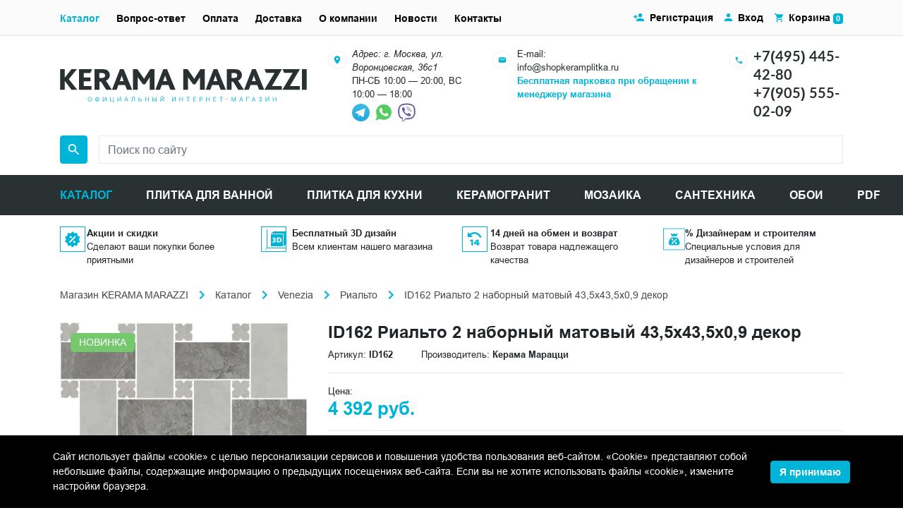

--- FILE ---
content_type: text/html; charset=UTF-8
request_url: https://shopkeramplitka.ru/catalog/id162-rialto-2-nabornyy-matovyy-43-5x43-5x0-9-dekor.html
body_size: 30279
content:
<!DOCTYPE html><html lang="ru">
<head>
    <script>
        if(window.navigator.userAgent.indexOf('MSIE ') > -1 || window.navigator.userAgent.indexOf('Trident/') > -1){
            window.location.href = "/oldBrowser.php";
        }
    </script>
    <title>ID162 Риальто 2 наборный матовый 43,5x43,5x0,9 декор купить по цене 4 392 руб. в интернет-магазине shopkeramplitka.ru</title>
    <meta name="viewport" content="width=device-width, initial-scale=1">
    <meta name="format-detection" content="telephone=no">
    <meta name="theme-color" content="#fff">
    <link rel="manifest" href="/manifest.webmanifest">
    <link rel="shortcut icon" href="/favicon.svg" type="image/svg+xml">
    <link rel="alternate icon" href="/favicon.png"  type="image/png">
    <link rel="apple-touch-icon" href="/touch-icon-iphone.png">
    <link rel="apple-touch-icon" sizes="76x76" href="/favicon_76.png">
    <link rel="apple-touch-icon" sizes="120x120" href="/favicon_120.png">
    <link rel="apple-touch-icon" sizes="152x152" href="/favicon_152.png">
    <link rel="apple-touch-icon" sizes="180x180" href="/favicon_180.png">
    <link rel="apple-touch-icon" sizes="192x192" href="/favicon_192.png">
    <link rel="apple-touch-icon" sizes="512x512" href="/favicon_512.png">
    <link rel="shortcut icon" href="/favicon.png" type="image/x-icon">
    <link rel="icon" href="/favicon.png" type="image/x-icon" />
    <link rel="preload" href="/bitrix/templates/plitka/fonts/Arial/subset/latin/arial-regular-latin-normal.woff2" as="font" type="font/woff2" crossorigin="anonymous">
    <link rel="preload" href="/bitrix/templates/plitka/fonts/Arial/subset/latin/arial-bold-latin-normal.woff2" as="font" type="font/woff2" crossorigin="anonymous">
    <link rel="preload" href="/bitrix/templates/plitka/fonts/Arial/subset/cyrillic/arial-regular-cyrillic-normal.woff2" as="font" type="font/woff2" crossorigin="anonymous">
    <link rel="preload" href="/bitrix/templates/plitka/fonts/Lato/subset/other/lato-bold-other-normal.woff2" as="font" type="font/woff2" crossorigin="anonymous">
    <link rel="preload" href="/bitrix/templates/plitka/fonts/Lato/subset/other/lato-regular-other-normal.woff2" as="font" type="font/woff2" crossorigin="anonymous">
    <link rel="stylesheet" media="all" href="/bitrix/templates/plitka/css/style.min.css" >
<meta http-equiv="Content-Type" content="text/html; charset=UTF-8" />
<meta name="keywords" content="ID162 Риальто 2 наборный матовый 43,5x43,5x0,9 декор цены фото характеристики доставка" />
<meta name="description" content="ID162 Риальто 2 наборный матовый 43,5x43,5x0,9 декор ➔ купить по цене 4 392 руб. с доставкой по Москве. Фото, цены и характеристики товара. ✔️ Официальный магазин KERAMA MARAZZI. ☎️ +7(495) 445-42-80" />
<link href="/bitrix/cache/css/KS/plitka/page_1c13cfe7c3ec032b39e48c9fe652de89/page_1c13cfe7c3ec032b39e48c9fe652de89_v1.css?17629592493460" type="text/css"  rel="stylesheet" />
<script>
					if (Intl && Intl.DateTimeFormat)
					{
						const timezone = Intl.DateTimeFormat().resolvedOptions().timeZone;
						document.cookie = "BITRIX_SM_TZ=" + timezone + "; path=/; expires=Tue, 01 Dec 2026 00:00:00 +0300";
						
					}
				</script>
<meta property="og:title" content="ID162 Риальто 2 наборный матовый 43,5x43,5x0,9 декор купить по цене 4 392 руб. в интернет-магазине shopkeramplitka.ru">
<meta property="og:description" content="ID162 Риальто 2 наборный матовый 43,5x43,5x0,9 декор ➔ купить по цене 4 392 руб. с доставкой по Москве. Фото, цены и характеристики товара. ✔️ Официальный магазин KERAMA MARAZZI. ☎️ +7(495) 445-42-80">
<meta property="og:image" content="https://shopkeramplitka.ru/images/kerama-marrazi/product/o/dekory-id162.jpg">
<meta property="og:type" content="website">
<meta property="og:url" content="https://shopkeramplitka.ru/catalog/id162-rialto-2-nabornyy-matovyy-43-5x43-5x0-9-dekor.html">
<link rel="canonical" href="https://shopkeramplitka.ru/catalog/id162-rialto-2-nabornyy-matovyy-43-5x43-5x0-9-dekor.html" />

<script  src="/bitrix/cache/js/KS/plitka/page_4e32a3d31f1f8cc4fdcd652c0e54f372/page_4e32a3d31f1f8cc4fdcd652c0e54f372_v1.js?17629592491532"></script>

<script type='application/ld+json'> 
{
  "@context": "http://www.schema.org",
  "@type": "Organization",
  "name": "KERAMA MARAZZI",
  "url": "https://www.shopkeramplitka.ru/",
  "email": "info@shopkeramplitka.ru",
  "sameAs": [
    "https://vk.com/keramamarazzi_moscow",
  ],
  "logo": "https://shopkeramplitka.ru/local/templates/plitka/images/logo.png",
  "image": "https://shopkeramplitka.ru/local/templates/plitka/images/logo.png",
  "address": {
    "@type": "PostalAddress",
    "streetAddress": "ул. Воронцовская, 36с1",
    "addressLocality": "Москва",
    "addressRegion": "Москва",
    "postalCode": "109044",
    "addressCountry": "Россия"
  },
  "contactPoint": {
    "@type": "ContactPoint",
    "telephone": "+7(495) 445-42-80",
    "contactType": "customer support"
  }
}
</script><script type="application/ld+json">
    {
        "@context": "http://schema.org",
        "@type": "Store",
        "name": "KERAMA MARAZZI",
        "image": "https://shopkeramplitka.ru/local/templates/plitka/images/logo.png",
        "openingHoursSpecification": [
            {
                "@type": "OpeningHoursSpecification",
                "dayOfWeek": [
                    "Понедельник",
                    "Вторник",
                    "Среда",
                    "Четверг",
                    "Пятница",
                    "Суббота",
                ],
                "opens": "10:00",
                "closes": "20:00"
	    },{
            	"@type": "OpeningHoursSpecification",
            	"dayOfWeek": [
                "Воскресенье"
            	],
            	"opens": "10:00",
            	"closes": "18:00"
            }
        ],
        "telephone": "+74954454280",
        "address": {
            "@type": "PostalAddress",
            "streetAddress": "ул. Воронцовская, 36с1",
            "addressLocality": "Москва",
            "addressRegion": "Москва",
            "postalCode": "109044",
            "addressCountry": "Россия"
          },
        "priceRange": "RUB"
    }
</script><script type="application/ld+json">
   {
      "@context": "http://schema.org",
      "@type": "WebSite",
      "url": "https://shopkeramplitka.ru/",
        "potentialAction": {
        "@type": "SearchAction",
        "target": "https://shopkeramplitka.ru/search/?q={query}",
        "query-input": "required name=query"
        }
      }
</script><script>
//if (navigator.serviceWorker.controller) {
////  console.log('[PWA Builder] active service worker found, no need to register')
//} else {
//  navigator.serviceWorker.register('/sw.js', {
//    scope: '/'
//  }).then(function(reg) {
////    console.log('Service worker has been registered for scope:'+ reg.scope);
//  });
//}
</script>
</head>
<body class="main_page">
<!-- Yandex.Metrika counter -->
<script type="text/javascript">
    (function(m,e,t,r,i,k,a){
        m[i]=m[i]||function(){(m[i].a=m[i].a||[]).push(arguments)};
        m[i].l=1*new Date();
        for (var j = 0; j < document.scripts.length; j++) {if (document.scripts[j].src === r) { return; }}
        k=e.createElement(t),a=e.getElementsByTagName(t)[0],k.async=1,k.src=r,a.parentNode.insertBefore(k,a)
    })(window, document,'script','https://mc.yandex.ru/metrika/tag.js', 'ym');

    ym(64814122, 'init', {clickmap:true, accurateTrackBounce:true, trackLinks:true});
</script>
<noscript><div><img src="https://mc.yandex.ru/watch/64814122" style="position:absolute; left:-9999px;" alt="" /></div></noscript>
<!-- /Yandex.Metrika counter --><header class="header"><div class="header-bar bg-light border-bottom container-fluid d-flex flex-column"><div class="d-flex h-full align-items-center flex-grow-1 d-lg-none"><button class="header-menu-btn header-menu-btn--open mr-2" type="button" data-toggle="modal" data-target="#header">Меню</button><div class="flex-grow-1 d-flex justify-content-between align-items-center"><div class="header-mobile-contact"><div><a class="text-lato text-body font-weight-bold" href="tel:+74954454280">+7(495) 445-42-80</a><a href="https://t.me/shopkeramplitka" rel="noopener nofollow" title="Telegram" target="_blank"><img class="telegram" width="20" height="20" style="margin:0 5px 0 5px;" src="/images/icons/telegram.svg" alt="telegram"></a><a href="https://wa.me/79652431723" rel="noopener nofollow" target="_blank"><img width="30" src="/images/icons/whatsapp.svg" alt="whatsup" width="20" height="20"></a></div></div><a class="header-cart-link px-0" href="/personal/cart/"><img class="mr-1" src="/assets/images/icon/basket.svg" alt="Корзина" title="Корзина" width="19" height="17"><span class="badge badge-primary cart-count"></span></a></div></div></div><div class="container-lg my-3"><div class="d-flex flex-column"><div class="mb-lg-3 row align-items-center"><div class="col-lg-4 flex-grow"><div class="logo"><a href="/"><img class="mw-100 logo-image d-block" src="/assets/images/logo.svg" alt="Интернет магазин Kerama Marazzi" title="Интернет-магазин Керама Марацци в Москве" width="350" height="48"></a></div></div><div class="col d-lg-flex flex justify-content-between"><div class="d-flex"><div class="mr-2"><img src="/assets/images/circle-icon/map.svg" alt="Адрес" title="Адрес" width="36" height="36"></div><div class="small"><address>Адрес: г. Москва, ул. Воронцовская, 36с1</address>ПН-СБ 10:00 — 20:00, ВС 10:00 — 18:00<br /><a href="https://t.me/keramamarazzi_voroncovskaya" rel="noopener nofollow" title="Telegram" target="_blank"><img width="25" height="25" src="/images/icons/telegram.svg" alt="telegram" style="margin: 0px 3px 0px 0px"></a><a href="https://wa.me/79055550209" rel="noopener nofollow" target="_blank"><img width="33" height="33" src="/images/icons/whatsapp.svg" alt="whatsup"></a><a href="viber://chat?number=+79055550209" rel="noopener nofollow" target="_blank"><img width="33" height="33" src="/images/icons/viber.svg" alt="viber"></a></div></div><div class="d-none mx-3 d-xs-none d-sm-none d-md-none d-lg-flex"><div class="mr-2"><img src="/assets/images/circle-icon/email.svg" alt="E-mail" title="E-mail" width="36" height="36"></div><div class="small"><div>E-mail:</div><a class="text-dark" rel="noopener nofollow" href="mailto:info@shopkeramplitka.ru">info@shopkeramplitka.ru</a><div><b><a href="#">Бесплатная парковка при обращении к менеджеру магазина</a></b></div></div></div><div class="d-none d-xs-none d-sm-none d-md-none d-lg-flex"><div class="mr-2"><img src="/assets/images/circle-icon/phone.svg" alt="Телефон" title="Телефон" width="36" height="36"></div><div><div><a class="text-lato h5 font-weight-bold text-dark" rel="noopener nofollow" href="tel:+74954454280">+7(495) 445-42-80</a></div><div><a class="text-lato h5 font-weight-bold text-dark" rel="noopener nofollow" href="tel:+79055550209">+7(905) 555-02-09</a></div></div></div></div></div><form action="/search/" method="get" class="order-lg-2 d-flex justify-content-end" id="header-search-form"><label for="search-word" style="font-size:0px;">Поиск</label><div class="header-search-input-wrapper order-lg-2"><div><input name="search" type="text" id="search-word" value="" class="header-search-input h-10 form-control bg-white rounded-0" placeholder="Поиск по сайту" required onclick="runSearchAutocomplete();"></div></div><button class="header-search-submit btn btn-primary rounded ml-3 ml-lg-0 mr-lg-3 p-2 w-10 h-10 d-flex align-items-center" type="submit"><img src="/assets/images/icon/magnifier.svg" alt="Поиск" title="Поиск" width="24" height="24"></button></form></div></div><hr class="m-0 d-lg-none"><div class="modal fade" id="header" tabindex="-1"><div class="modal-dialog"><div class="header-nav-content"><div class="header-bar bg-light border-bottom container d-flex align-items-center justify-content-end d-lg-none"><button class="header-menu-btn header-menu-btn--close" data-dismiss="modal">Закрыть меню</button></div><nav class="header-catalog d-lg-none" id="header-catalog"><button class="header-catalog-open header-nav-item">Каталог</button><button class="header-catalog-back header-nav-item">Назад</button><ul><li><button class="header-catalog-item header-nav-item">Morocco</button><ul><li><a href="/catalog/keramicheskaya-plitka-kerama-marazzi-morocco/" class="header-catalog-item header-nav-item"><b>Смотреть Morocco</b></a></li><li><a href="/catalog/keramicheskaya-plitka-kerama-marazzi-morocco-agadir/" class="header-catalog-item header-nav-item">Агадир</a></li><li><a href="/catalog/keramicheskaya-plitka-kerama-marazzi-morocco-agdal/" class="header-catalog-item header-nav-item">Агдаль</a></li><li><a href="/catalog/keramicheskaya-plitka-kerama-marazzi-morocco-arabeski-marokko/" class="header-catalog-item header-nav-item">Арабески Марокко</a></li><li><a href="/catalog/keramicheskaya-plitka-kerama-marazzi-morocco-arganiya/" class="header-catalog-item header-nav-item">Аргания</a></li><li><a href="/catalog/keramicheskaya-plitka-kerama-marazzi-morocco-attarin/" class="header-catalog-item header-nav-item">Аттарин</a></li><li><a href="/catalog/keramicheskaya-plitka-kerama-marazzi-morocco-bakhiya/" class="header-catalog-item header-nav-item">Бахия</a></li><li><a href="/catalog/keramicheskaya-plitka-kerama-marazzi-morocco-berber/" class="header-catalog-item header-nav-item">Бербер</a></li><li><a href="/catalog/keramicheskaya-plitka-kerama-marazzi-morocco-brichiola/" class="header-catalog-item header-nav-item">Бричиола</a></li><li><a href="/catalog/keramicheskaya-plitka-kerama-marazzi-morocco-daliya/" class="header-catalog-item header-nav-item">Далия</a></li><li><a href="/catalog/keramicheskaya-plitka-kerama-marazzi-morocco-dzhebel/" class="header-catalog-item header-nav-item">Джебель</a></li><li><a href="/catalog/keramicheskaya-plitka-kerama-marazzi-morocco-zellidzh/" class="header-catalog-item header-nav-item">Зеллидж</a></li><li><a href="/catalog/keramicheskaya-plitka-kerama-marazzi-morocco-ifran/" class="header-catalog-item header-nav-item">Ифран</a></li><li><a href="/catalog/keramicheskaya-plitka-kerama-marazzi-morocco-kasablanka/" class="header-catalog-item header-nav-item">Касабланка</a></li><li><a href="/catalog/keramicheskaya-plitka-kerama-marazzi-morocco-kasba/" class="header-catalog-item header-nav-item">Касба</a></li><li><a href="/catalog/keramicheskaya-plitka-kerama-marazzi-morocco-limba/" class="header-catalog-item header-nav-item">Лимба</a></li><li><a href="/catalog/keramicheskaya-plitka-kerama-marazzi-morocco-mazhorel/" class="header-catalog-item header-nav-item">Мажорель</a></li><li><a href="/catalog/keramicheskaya-plitka-kerama-marazzi-morocco-manifik-vud/" class="header-catalog-item header-nav-item">Манифик вуд</a></li><li><a href="/catalog/keramicheskaya-plitka-kerama-marazzi-morocco-makhkama/" class="header-catalog-item header-nav-item">Махкама</a></li><li><a href="/catalog/keramicheskaya-plitka-kerama-marazzi-morocco-medina/" class="header-catalog-item header-nav-item">Медина</a></li><li><a href="/catalog/keramicheskaya-plitka-kerama-marazzi-morocco-menara/" class="header-catalog-item header-nav-item">Менара</a></li><li><a href="/catalog/keramicheskaya-plitka-kerama-marazzi-morocco-portlend/" class="header-catalog-item header-nav-item">Портленд</a></li><li><a href="/catalog/keramicheskaya-plitka-kerama-marazzi-morocco-pro-chemento/" class="header-catalog-item header-nav-item">Про Чементо</a></li><li><a href="/catalog/keramicheskaya-plitka-kerama-marazzi-morocco-rabat/" class="header-catalog-item header-nav-item">Рабат</a></li><li><a href="/catalog/keramicheskaya-plitka-kerama-marazzi-morocco-riad/" class="header-catalog-item header-nav-item">Риад</a></li><li><a href="/catalog/keramicheskaya-plitka-kerama-marazzi-morocco-roverella/" class="header-catalog-item header-nav-item">Роверелла</a></li><li><a href="/catalog/keramicheskaya-plitka-kerama-marazzi-morocco-spartel/" class="header-catalog-item header-nav-item">Спартель</a></li><li><a href="/catalog/keramicheskaya-plitka-kerama-marazzi-morocco-tadelakt/" class="header-catalog-item header-nav-item">Таделакт</a></li><li><a href="/catalog/keramicheskaya-plitka-kerama-marazzi-morocco-tanzher/" class="header-catalog-item header-nav-item">Танжер</a></li><li><a href="/catalog/keramicheskaya-plitka-kerama-marazzi-morocco-temari/" class="header-catalog-item header-nav-item">Темари</a></li><li><a href="/catalog/keramicheskaya-plitka-kerama-marazzi-morocco-tubkal/" class="header-catalog-item header-nav-item">Тубкаль</a></li><li><a href="/catalog/keramicheskaya-plitka-kerama-marazzi-morocco-fes/" class="header-catalog-item header-nav-item">Фес</a></li><li><a href="/catalog/keramicheskaya-plitka-kerama-marazzi-morocco-khaddu/" class="header-catalog-item header-nav-item">Хадду</a></li><li><a href="/catalog/keramicheskaya-plitka-kerama-marazzi-morocco-cheppo-di-sitsiliya/" class="header-catalog-item header-nav-item">Чеппо ди Сицилия</a></li><li><a href="/catalog/keramicheskaya-plitka-kerama-marazzi-morocco-shaven/" class="header-catalog-item header-nav-item">Шавен</a></li></ul></li><li><button class="header-catalog-item header-nav-item">Venezia</button><ul><li><a href="/catalog/keramicheskaya-plitka-kerama-marazzi-venezia/" class="header-catalog-item header-nav-item"><b>Смотреть Venezia</b></a></li><li><a href="/catalog/keramicheskaya-plitka-kerama-marazzi-venezia-adriatika/" class="header-catalog-item header-nav-item">Адриатика</a></li><li><a href="/catalog/keramicheskaya-plitka-kerama-marazzi-venezia-akva-alta/" class="header-catalog-item header-nav-item">Аква Альта</a></li><li><a href="/catalog/keramicheskaya-plitka-kerama-marazzi-venezia-alberoni/" class="header-catalog-item header-nav-item">Альберони</a></li><li><a href="/catalog/keramicheskaya-plitka-kerama-marazzi-venezia-arabeski-venetsiya/" class="header-catalog-item header-nav-item">Арабески Венеция</a></li><li><a href="/catalog/keramicheskaya-plitka-kerama-marazzi-venezia-belloni/" class="header-catalog-item header-nav-item">Беллони</a></li><li><a href="/catalog/keramicheskaya-plitka-kerama-marazzi-venezia-vero/" class="header-catalog-item header-nav-item">Веро</a></li><li><a href="/catalog/keramicheskaya-plitka-kerama-marazzi-venezia-gvardi/" class="header-catalog-item header-nav-item">Гварди</a></li><li><a href="/catalog/keramicheskaya-plitka-kerama-marazzi-venezia-dogana/" class="header-catalog-item header-nav-item">Догана</a></li><li><a href="/catalog/keramicheskaya-plitka-kerama-marazzi-venezia-kampanila/" class="header-catalog-item header-nav-item">Кампанила</a></li><li><a href="/catalog/keramicheskaya-plitka-kerama-marazzi-venezia-kannaredzho/" class="header-catalog-item header-nav-item">Каннареджо</a></li><li><a href="/catalog/keramicheskaya-plitka-kerama-marazzi-venezia-kovry/" class="header-catalog-item header-nav-item">Ковры</a></li><li><a href="/catalog/keramicheskaya-plitka-kerama-marazzi-venezia-korrer/" class="header-catalog-item header-nav-item">Коррер</a></li><li><a href="/catalog/keramicheskaya-plitka-kerama-marazzi-venezia-litos/" class="header-catalog-item header-nav-item">Литос</a></li><li><a href="/catalog/keramicheskaya-plitka-kerama-marazzi-venezia-mirakoli/" class="header-catalog-item header-nav-item">Мираколи</a></li><li><a href="/catalog/keramicheskaya-plitka-kerama-marazzi-venezia-monte-tiberio/" class="header-catalog-item header-nav-item">Монте Тиберио</a></li><li><a href="/catalog/keramicheskaya-plitka-kerama-marazzi-venezia-oniche/" class="header-catalog-item header-nav-item">Ониче</a></li><li><a href="/catalog/keramicheskaya-plitka-kerama-marazzi-venezia-pro-dogana/" class="header-catalog-item header-nav-item">Про Догана</a></li><li><a href="/catalog/keramicheskaya-plitka-kerama-marazzi-venezia-rialto/" class="header-catalog-item header-nav-item">Риальто</a></li><li><a href="/catalog/keramicheskaya-plitka-kerama-marazzi-venezia-san-marko/" class="header-catalog-item header-nav-item">Сан-Марко</a></li><li><a href="/catalog/keramicheskaya-plitka-kerama-marazzi-venezia-skarpa/" class="header-catalog-item header-nav-item">Скарпа</a></li><li><a href="/catalog/keramicheskaya-plitka-kerama-marazzi-venezia-spinelli/" class="header-catalog-item header-nav-item">Спинелли</a></li><li><a href="/catalog/keramicheskaya-plitka-kerama-marazzi-venezia-trovazo/" class="header-catalog-item header-nav-item">Тровазо</a></li><li><a href="/catalog/keramicheskaya-plitka-kerama-marazzi-venezia-tepolo/" class="header-catalog-item header-nav-item">Тьеполо</a></li><li><a href="/catalog/keramicheskaya-plitka-kerama-marazzi-venezia-florian/" class="header-catalog-item header-nav-item">Флориан</a></li><li><a href="/catalog/keramicheskaya-plitka-kerama-marazzi-venezia-cheppo-di-gre/" class="header-catalog-item header-nav-item">Чеппо ди Гре</a></li></ul></li><li><button class="header-catalog-item header-nav-item">Toscana</button><ul><li><a href="/catalog/keramicheskaya-plitka-kerama-marazzi-toscana/" class="header-catalog-item header-nav-item"><b>Смотреть Toscana</b></a></li><li><a href="/catalog/keramicheskaya-plitka-kerama-marazzi-toscana-agusta/" class="header-catalog-item header-nav-item">Агуста</a></li><li><a href="/catalog/keramicheskaya-plitka-kerama-marazzi-toscana-arabeski-toskana/" class="header-catalog-item header-nav-item">Арабески Тоскана</a></li><li><a href="/catalog/keramicheskaya-plitka-kerama-marazzi-toscana-ardeziya/" class="header-catalog-item header-nav-item">Ардезия</a></li><li><a href="/catalog/keramicheskaya-plitka-kerama-marazzi-toscana-barberino/" class="header-catalog-item header-nav-item">Барберино</a></li><li><a href="/catalog/keramicheskaya-plitka-kerama-marazzi-toscana-bardilio/" class="header-catalog-item header-nav-item">Бардилио</a></li><li><a href="/catalog/keramicheskaya-plitka-kerama-marazzi-toscana-bardini/" class="header-catalog-item header-nav-item">Бардини</a></li><li><a href="/catalog/keramicheskaya-plitka-kerama-marazzi-toscana-belkanto/" class="header-catalog-item header-nav-item">Бельканто</a></li><li><a href="/catalog/keramicheskaya-plitka-kerama-marazzi-toscana-borgo/" class="header-catalog-item header-nav-item">Борго</a></li><li><a href="/catalog/keramicheskaya-plitka-kerama-marazzi-toscana-bottichelli/" class="header-catalog-item header-nav-item">Боттичелли</a></li><li><a href="/catalog/keramicheskaya-plitka-kerama-marazzi-toscana-brichiola/" class="header-catalog-item header-nav-item">Бричиола</a></li><li><a href="/catalog/keramicheskaya-plitka-kerama-marazzi-toscana-verona/" class="header-catalog-item header-nav-item">Верона</a></li><li><a href="/catalog/keramicheskaya-plitka-kerama-marazzi-toscana-grosseto/" class="header-catalog-item header-nav-item">Гроссето</a></li><li><a href="/catalog/keramicheskaya-plitka-kerama-marazzi-toscana-david-i-venera/" class="header-catalog-item header-nav-item">Давид и Венера</a></li><li><a href="/catalog/keramicheskaya-plitka-kerama-marazzi-toscana-dzhiminyano/" class="header-catalog-item header-nav-item">Джиминьяно</a></li><li><a href="/catalog/keramicheskaya-plitka-kerama-marazzi-toscana-kalakatta-gold/" class="header-catalog-item header-nav-item">Калакатта Голд</a></li><li><a href="/catalog/keramicheskaya-plitka-kerama-marazzi-toscana-kalamita/" class="header-catalog-item header-nav-item">Каламита</a></li><li><a href="/catalog/keramicheskaya-plitka-kerama-marazzi-toscana-kampo/" class="header-catalog-item header-nav-item">Кампо</a></li><li><a href="/catalog/keramicheskaya-plitka-kerama-marazzi-toscana-kantata/" class="header-catalog-item header-nav-item">Кантата</a></li><li><a href="/catalog/keramicheskaya-plitka-kerama-marazzi-toscana-kapraya/" class="header-catalog-item header-nav-item">Капрая</a></li><li><a href="/catalog/keramicheskaya-plitka-kerama-marazzi-toscana-kaprichcho/" class="header-catalog-item header-nav-item">Каприччо</a></li><li><a href="/catalog/keramicheskaya-plitka-kerama-marazzi-toscana-karminyano/" class="header-catalog-item header-nav-item">Карминьяно</a></li><li><a href="/catalog/keramicheskaya-plitka-kerama-marazzi-toscana-kobalt/" class="header-catalog-item header-nav-item">Кобальт</a></li><li><a href="/catalog/keramicheskaya-plitka-kerama-marazzi-toscana-kolline/" class="header-catalog-item header-nav-item">Коллине</a></li><li><a href="/catalog/keramicheskaya-plitka-kerama-marazzi-toscana-korten/" class="header-catalog-item header-nav-item">Кортен</a></li><li><a href="/catalog/keramicheskaya-plitka-kerama-marazzi-toscana-kredo/" class="header-catalog-item header-nav-item">Кредо</a></li><li><a href="/catalog/keramicheskaya-plitka-kerama-marazzi-toscana-kuprum/" class="header-catalog-item header-nav-item">Купрум</a></li><li><a href="/catalog/keramicheskaya-plitka-kerama-marazzi-toscana-lavika/" class="header-catalog-item header-nav-item">Лавика</a></li><li><a href="/catalog/keramicheskaya-plitka-kerama-marazzi-toscana-montalbano/" class="header-catalog-item header-nav-item">Монтальбано</a></li><li><a href="/catalog/keramicheskaya-plitka-kerama-marazzi-toscana-montioni/" class="header-catalog-item header-nav-item">Монтиони</a></li><li><a href="/catalog/keramicheskaya-plitka-kerama-marazzi-toscana-medzhiko/" class="header-catalog-item header-nav-item">Мэджико</a></li><li><a href="/catalog/keramicheskaya-plitka-kerama-marazzi-toscana-nestos/" class="header-catalog-item header-nav-item">Нестос</a></li><li><a href="/catalog/keramicheskaya-plitka-kerama-marazzi-toscana-playya/" class="header-catalog-item header-nav-item">Плайя</a></li><li><a href="/catalog/keramicheskaya-plitka-kerama-marazzi-toscana-pro-laymstoun-antika/" class="header-catalog-item header-nav-item">Про Лаймстоун Антика</a></li><li><a href="/catalog/keramicheskaya-plitka-kerama-marazzi-toscana-pro-laymstoun-spakko/" class="header-catalog-item header-nav-item">Про Лаймстоун Спакко</a></li><li><a href="/catalog/keramicheskaya-plitka-kerama-marazzi-toscana-pro-chemento/" class="header-catalog-item header-nav-item">Про Чементо</a></li><li><a href="/catalog/keramicheskaya-plitka-kerama-marazzi-toscana-rialto-antika/" class="header-catalog-item header-nav-item">Риальто Антика</a></li><li><a href="/catalog/keramicheskaya-plitka-kerama-marazzi-toscana-rialto-nobile/" class="header-catalog-item header-nav-item">Риальто Нобиле</a></li><li><a href="/catalog/keramicheskaya-plitka-kerama-marazzi-toscana-rikkardi/" class="header-catalog-item header-nav-item">Риккарди</a></li><li><a href="/catalog/keramicheskaya-plitka-kerama-marazzi-toscana-serenada/" class="header-catalog-item header-nav-item">Серенада</a></li><li><a href="/catalog/keramicheskaya-plitka-kerama-marazzi-toscana-settinyano/" class="header-catalog-item header-nav-item">Сеттиньяно</a></li><li><a href="/catalog/keramicheskaya-plitka-kerama-marazzi-toscana-siti/" class="header-catalog-item header-nav-item">Сити</a></li><li><a href="/catalog/keramicheskaya-plitka-kerama-marazzi-toscana-tasso/" class="header-catalog-item header-nav-item">Тассо</a></li><li><a href="/catalog/keramicheskaya-plitka-kerama-marazzi-toscana-feroni/" class="header-catalog-item header-nav-item">Ферони</a></li><li><a href="/catalog/keramicheskaya-plitka-kerama-marazzi-toscana-florentina/" class="header-catalog-item header-nav-item">Флорентина</a></li><li><a href="/catalog/keramicheskaya-plitka-kerama-marazzi-toscana-chemento/" class="header-catalog-item header-nav-item">Чементо</a></li></ul></li><li><button class="header-catalog-item header-nav-item">Portugal</button><ul><li><a href="/catalog/keramicheskaya-plitka-kerama-marazzi-portugal/" class="header-catalog-item header-nav-item"><b>Смотреть Portugal</b></a></li><li><a href="/catalog/keramicheskaya-plitka-kerama-marazzi-portugal-aveyru/" class="header-catalog-item header-nav-item">Авейру</a></li><li><a href="/catalog/keramicheskaya-plitka-kerama-marazzi-portugal-agusta/" class="header-catalog-item header-nav-item">Агуста</a></li><li><a href="/catalog/keramicheskaya-plitka-kerama-marazzi-portugal-alentezhu/" class="header-catalog-item header-nav-item">Алентежу</a></li><li><a href="/catalog/keramicheskaya-plitka-kerama-marazzi-portugal-almash/" class="header-catalog-item header-nav-item">Алмаш</a></li><li><a href="/catalog/keramicheskaya-plitka-kerama-marazzi-portugal-alvao/" class="header-catalog-item header-nav-item">Альвао</a></li><li><a href="/catalog/keramicheskaya-plitka-kerama-marazzi-portugal-arabeski-mayolika/" class="header-catalog-item header-nav-item">Арабески Майолика</a></li><li><a href="/catalog/keramicheskaya-plitka-kerama-marazzi-portugal-bela-vista/" class="header-catalog-item header-nav-item">Бела-Виста</a></li><li><a href="/catalog/keramicheskaya-plitka-kerama-marazzi-portugal-belem/" class="header-catalog-item header-nav-item">Белем</a></li><li><a href="/catalog/keramicheskaya-plitka-kerama-marazzi-portugal-bertran/" class="header-catalog-item header-nav-item">Бертран</a></li><li><a href="/catalog/keramicheskaya-plitka-kerama-marazzi-portugal-bikush/" class="header-catalog-item header-nav-item">Бикуш</a></li><li><a href="/catalog/keramicheskaya-plitka-kerama-marazzi-portugal-bolao/" class="header-catalog-item header-nav-item">Болао</a></li><li><a href="/catalog/keramicheskaya-plitka-kerama-marazzi-portugal-bragansa/" class="header-catalog-item header-nav-item">Браганса</a></li><li><a href="/catalog/keramicheskaya-plitka-kerama-marazzi-portugal-vinetta/" class="header-catalog-item header-nav-item">Винетта</a></li><li><a href="/catalog/keramicheskaya-plitka-kerama-marazzi-portugal-garsa/" class="header-catalog-item header-nav-item">Гарса</a></li><li><a href="/catalog/keramicheskaya-plitka-kerama-marazzi-portugal-zhardim/" class="header-catalog-item header-nav-item">Жардим</a></li><li><a href="/catalog/keramicheskaya-plitka-kerama-marazzi-portugal-kalsada/" class="header-catalog-item header-nav-item">Кальсада</a></li><li><a href="/catalog/keramicheskaya-plitka-kerama-marazzi-portugal-karmu/" class="header-catalog-item header-nav-item">Карму</a></li><li><a href="/catalog/keramicheskaya-plitka-kerama-marazzi-portugal-kelush/" class="header-catalog-item header-nav-item">Келуш</a></li><li><a href="/catalog/keramicheskaya-plitka-kerama-marazzi-portugal-kovry/" class="header-catalog-item header-nav-item">Ковры</a></li><li><a href="/catalog/keramicheskaya-plitka-kerama-marazzi-portugal-korredo/" class="header-catalog-item header-nav-item">Корредо</a></li><li><a href="/catalog/keramicheskaya-plitka-kerama-marazzi-portugal-levada/" class="header-catalog-item header-nav-item">Левада</a></li><li><a href="/catalog/keramicheskaya-plitka-kerama-marazzi-portugal-magnoliya/" class="header-catalog-item header-nav-item">Магнолия</a></li><li><a href="/catalog/keramicheskaya-plitka-kerama-marazzi-portugal-matriks/" class="header-catalog-item header-nav-item">Матрикс</a></li><li><a href="/catalog/keramicheskaya-plitka-kerama-marazzi-portugal-miradoro/" class="header-catalog-item header-nav-item">Мирадоро</a></li><li><a href="/catalog/keramicheskaya-plitka-kerama-marazzi-portugal-monsantu/" class="header-catalog-item header-nav-item">Монсанту</a></li><li><a href="/catalog/keramicheskaya-plitka-kerama-marazzi-portugal-monserrat/" class="header-catalog-item header-nav-item">Монсеррат</a></li><li><a href="/catalog/keramicheskaya-plitka-kerama-marazzi-portugal-montish/" class="header-catalog-item header-nav-item">Монтиш</a></li><li><a href="/catalog/keramicheskaya-plitka-kerama-marazzi-portugal-motivo/" class="header-catalog-item header-nav-item">Мотиво</a></li><li><a href="/catalog/keramicheskaya-plitka-kerama-marazzi-portugal-onda/" class="header-catalog-item header-nav-item">Онда</a></li><li><a href="/catalog/keramicheskaya-plitka-kerama-marazzi-portugal-palmeyra/" class="header-catalog-item header-nav-item">Пальмейра</a></li><li><a href="/catalog/keramicheskaya-plitka-kerama-marazzi-portugal-pro-laymstoun/" class="header-catalog-item header-nav-item">Про Лаймстоун</a></li><li><a href="/catalog/keramicheskaya-plitka-kerama-marazzi-portugal-santana/" class="header-catalog-item header-nav-item">Сантана</a></li><li><a href="/catalog/keramicheskaya-plitka-kerama-marazzi-portugal-sintra/" class="header-catalog-item header-nav-item">Синтра</a></li><li><a href="/catalog/keramicheskaya-plitka-kerama-marazzi-portugal-talya/" class="header-catalog-item header-nav-item">Талья</a></li><li><a href="/catalog/keramicheskaya-plitka-kerama-marazzi-portugal-tuf/" class="header-catalog-item header-nav-item">Туф</a></li><li><a href="/catalog/keramicheskaya-plitka-kerama-marazzi-portugal-faru/" class="header-catalog-item header-nav-item">Фару</a></li><li><a href="/catalog/keramicheskaya-plitka-kerama-marazzi-portugal-furnash/" class="header-catalog-item header-nav-item">Фурнаш</a></li><li><a href="/catalog/keramicheskaya-plitka-kerama-marazzi-portugal-evora/" class="header-catalog-item header-nav-item">Эвора</a></li></ul></li><li><button class="header-catalog-item header-nav-item">Детская коллекция</button><ul><li><a href="/catalog/keramicheskaya-plitka-kerama-marazzi-detskaya-kollektsiya/" class="header-catalog-item header-nav-item"><b>Смотреть Детская коллекция</b></a></li><li><a href="/catalog/keramicheskaya-plitka-kerama-marazzi-detskaya-kollektsiya-aybolit/" class="header-catalog-item header-nav-item">Айболит</a></li><li><a href="/catalog/keramicheskaya-plitka-kerama-marazzi-detskaya-kollektsiya-alpaki/" class="header-catalog-item header-nav-item">Альпаки</a></li><li><a href="/catalog/keramicheskaya-plitka-kerama-marazzi-detskaya-kollektsiya-bon-voyazh/" class="header-catalog-item header-nav-item">Бон Вояж</a></li><li><a href="/catalog/keramicheskaya-plitka-kerama-marazzi-detskaya-kollektsiya-vesyelye-starty/" class="header-catalog-item header-nav-item">Весёлые старты</a></li><li><a href="/catalog/keramicheskaya-plitka-kerama-marazzi-detskaya-kollektsiya-vesna/" class="header-catalog-item header-nav-item">Весна</a></li><li><a href="/catalog/keramicheskaya-plitka-kerama-marazzi-detskaya-kollektsiya-vokrug-sveta/" class="header-catalog-item header-nav-item">Вокруг Света</a></li><li><a href="/catalog/keramicheskaya-plitka-kerama-marazzi-detskaya-kollektsiya-gorodok/" class="header-catalog-item header-nav-item">Городок</a></li><li><a href="/catalog/keramicheskaya-plitka-kerama-marazzi-detskaya-kollektsiya-dinozavriki/" class="header-catalog-item header-nav-item">Динозаврики</a></li><li><a href="/catalog/keramicheskaya-plitka-kerama-marazzi-detskaya-kollektsiya-zoopark/" class="header-catalog-item header-nav-item">Зоопарк</a></li><li><a href="/catalog/keramicheskaya-plitka-kerama-marazzi-detskaya-kollektsiya-kosmos/" class="header-catalog-item header-nav-item">Космос</a></li><li><a href="/catalog/keramicheskaya-plitka-kerama-marazzi-detskaya-kollektsiya-koshki-myshki/" class="header-catalog-item header-nav-item">Кошки-мышки</a></li><li><a href="/catalog/keramicheskaya-plitka-kerama-marazzi-detskaya-kollektsiya-sad-ogorod/" class="header-catalog-item header-nav-item">Сад-огород</a></li><li><a href="/catalog/keramicheskaya-plitka-kerama-marazzi-detskaya-kollektsiya-simfoniya/" class="header-catalog-item header-nav-item">Симфония</a></li><li><a href="/catalog/keramicheskaya-plitka-kerama-marazzi-detskaya-kollektsiya-teorema/" class="header-catalog-item header-nav-item">Теорема</a></li><li><a href="/catalog/keramicheskaya-plitka-kerama-marazzi-detskaya-kollektsiya-fantaziya/" class="header-catalog-item header-nav-item">Фантазия</a></li><li><a href="/catalog/keramicheskaya-plitka-kerama-marazzi-detskaya-kollektsiya-chudo-ozero/" class="header-catalog-item header-nav-item">Чудо-озеро</a></li><li><a href="/catalog/keramicheskaya-plitka-kerama-marazzi-detskaya-kollektsiya-ermitazh/" class="header-catalog-item header-nav-item">Эрмитаж</a></li></ul></li><li><button class="header-catalog-item header-nav-item">Brick Plus</button><ul><li><a href="/catalog/keramicheskaya-plitka-kerama-marazzi-brick-plus/" class="header-catalog-item header-nav-item"><b>Смотреть Brick Plus</b></a></li><li><a href="/catalog/keramicheskaya-plitka-kerama-marazzi-brick-plus-avellino/" class="header-catalog-item header-nav-item">Авеллино</a></li><li><a href="/catalog/keramicheskaya-plitka-kerama-marazzi-brick-plus-alkasar-klemanso/" class="header-catalog-item header-nav-item">Алькасар / Клемансо</a></li><li><a href="/catalog/keramicheskaya-plitka-kerama-marazzi-brick-plus-amsterdam/" class="header-catalog-item header-nav-item">Амстердам</a></li><li><a href="/catalog/keramicheskaya-plitka-kerama-marazzi-brick-plus-batterflyay/" class="header-catalog-item header-nav-item">Баттерфляй</a></li><li><a href="/catalog/keramicheskaya-plitka-kerama-marazzi-brick-plus-blanshe/" class="header-catalog-item header-nav-item">Бланше</a></li><li><a href="/catalog/keramicheskaya-plitka-kerama-marazzi-brick-plus-bryussel/" class="header-catalog-item header-nav-item">Брюссель</a></li><li><a href="/catalog/keramicheskaya-plitka-kerama-marazzi-brick-plus-vudstok/" class="header-catalog-item header-nav-item">Вудсток</a></li><li><a href="/catalog/keramicheskaya-plitka-kerama-marazzi-brick-plus-gamma/" class="header-catalog-item header-nav-item">Гамма</a></li><li><a href="/catalog/keramicheskaya-plitka-kerama-marazzi-brick-plus-graffiti/" class="header-catalog-item header-nav-item">Граффити</a></li><li><a href="/catalog/keramicheskaya-plitka-kerama-marazzi-brick-plus-darsena/" class="header-catalog-item header-nav-item">Дарсена</a></li><li><a href="/catalog/keramicheskaya-plitka-kerama-marazzi-brick-plus-dovil/" class="header-catalog-item header-nav-item">Довиль</a></li><li><a href="/catalog/keramicheskaya-plitka-kerama-marazzi-brick-plus-dorato/" class="header-catalog-item header-nav-item">Дорато</a></li><li><a href="/catalog/keramicheskaya-plitka-kerama-marazzi-brick-plus-duomo/" class="header-catalog-item header-nav-item">Дуомо</a></li><li><a href="/catalog/keramicheskaya-plitka-kerama-marazzi-brick-plus-zakat-akkord/" class="header-catalog-item header-nav-item">Закат / Аккорд</a></li><li><a href="/catalog/keramicheskaya-plitka-kerama-marazzi-brick-plus-kampello/" class="header-catalog-item header-nav-item">Кампьелло</a></li><li><a href="/catalog/keramicheskaya-plitka-kerama-marazzi-brick-plus-marrakesh/" class="header-catalog-item header-nav-item">Марракеш</a></li><li><a href="/catalog/keramicheskaya-plitka-kerama-marazzi-brick-plus-mattone/" class="header-catalog-item header-nav-item">Маттоне</a></li><li><a href="/catalog/keramicheskaya-plitka-kerama-marazzi-brick-plus-monparnas/" class="header-catalog-item header-nav-item">Монпарнас</a></li><li><a href="/catalog/keramicheskaya-plitka-kerama-marazzi-brick-plus-montanelli/" class="header-catalog-item header-nav-item">Монтанелли</a></li><li><a href="/catalog/keramicheskaya-plitka-kerama-marazzi-brick-plus-olimpiya/" class="header-catalog-item header-nav-item">Олимпия</a></li><li><a href="/catalog/keramicheskaya-plitka-kerama-marazzi-brick-plus-pyatstsa/" class="header-catalog-item header-nav-item">Пьяцца</a></li><li><a href="/catalog/keramicheskaya-plitka-kerama-marazzi-brick-plus-rambla/" class="header-catalog-item header-nav-item">Рамбла</a></li><li><a href="/catalog/keramicheskaya-plitka-kerama-marazzi-brick-plus-siena/" class="header-catalog-item header-nav-item">Сиена</a></li><li><a href="/catalog/keramicheskaya-plitka-kerama-marazzi-brick-plus-sfortsa/" class="header-catalog-item header-nav-item">Сфорца</a></li><li><a href="/catalog/keramicheskaya-plitka-kerama-marazzi-brick-plus-tezoro/" class="header-catalog-item header-nav-item">Тезоро</a></li><li><a href="/catalog/keramicheskaya-plitka-kerama-marazzi-brick-plus-tortona/" class="header-catalog-item header-nav-item">Тортона</a></li><li><a href="/catalog/keramicheskaya-plitka-kerama-marazzi-brick-plus-trakay/" class="header-catalog-item header-nav-item">Тракай</a></li><li><a href="/catalog/keramicheskaya-plitka-kerama-marazzi-brick-plus-shennon/" class="header-catalog-item header-nav-item">Шеннон</a></li><li><a href="/catalog/keramicheskaya-plitka-kerama-marazzi-brick-plus-etual-granyano/" class="header-catalog-item header-nav-item">Этуаль / Граньяно</a></li></ul></li><li><button class="header-catalog-item header-nav-item">MILANO</button><ul><li><a href="/catalog/keramicheskaya-plitka-kerama-marazzi-milano/" class="header-catalog-item header-nav-item"><b>Смотреть MILANO</b></a></li><li><a href="/catalog/keramicheskaya-plitka-kerama-marazzi-milano-abete/" class="header-catalog-item header-nav-item">Абете</a></li><li><a href="/catalog/keramicheskaya-plitka-kerama-marazzi-milano-avenida/" class="header-catalog-item header-nav-item">Авенида</a></li><li><a href="/catalog/keramicheskaya-plitka-kerama-marazzi-milano-albino/" class="header-catalog-item header-nav-item">Альбино</a></li><li><a href="/catalog/keramicheskaya-plitka-kerama-marazzi-milano-arkata/" class="header-catalog-item header-nav-item">Арката</a></li><li><a href="/catalog/keramicheskaya-plitka-kerama-marazzi-milano-atellani/" class="header-catalog-item header-nav-item">Ателлани</a></li><li><a href="/catalog/keramicheskaya-plitka-kerama-marazzi-milano-aulenti/" class="header-catalog-item header-nav-item">Ауленти</a></li><li><a href="/catalog/keramicheskaya-plitka-kerama-marazzi-milano-bagatti/" class="header-catalog-item header-nav-item">Багатти</a></li><li><a href="/catalog/keramicheskaya-plitka-kerama-marazzi-milano-bazalto/" class="header-catalog-item header-nav-item">Базальто</a></li><li><a href="/catalog/keramicheskaya-plitka-kerama-marazzi-milano-bambu/" class="header-catalog-item header-nav-item">Бамбу</a></li><li><a href="/catalog/keramicheskaya-plitka-kerama-marazzi-milano-bezana/" class="header-catalog-item header-nav-item">Безана</a></li><li><a href="/catalog/keramicheskaya-plitka-kerama-marazzi-milano-boreale/" class="header-catalog-item header-nav-item">Бореале</a></li><li><a href="/catalog/keramicheskaya-plitka-kerama-marazzi-milano-borromeo/" class="header-catalog-item header-nav-item">Борромео</a></li><li><a href="/catalog/keramicheskaya-plitka-kerama-marazzi-milano-brera/" class="header-catalog-item header-nav-item">Брера</a></li><li><a href="/catalog/keramicheskaya-plitka-kerama-marazzi-milano-buonarroti/" class="header-catalog-item header-nav-item">Буонарроти</a></li><li><a href="/catalog/keramicheskaya-plitka-kerama-marazzi-milano-byanko-nero/" class="header-catalog-item header-nav-item">Бьянко Неро</a></li><li><a href="/catalog/keramicheskaya-plitka-kerama-marazzi-milano-velaska/" class="header-catalog-item header-nav-item">Веласка</a></li><li><a href="/catalog/keramicheskaya-plitka-kerama-marazzi-milano-viskonti/" class="header-catalog-item header-nav-item">Висконти</a></li><li><a href="/catalog/keramicheskaya-plitka-kerama-marazzi-milano-vitrazh/" class="header-catalog-item header-nav-item">Витраж</a></li><li><a href="/catalog/keramicheskaya-plitka-kerama-marazzi-milano-graffiti/" class="header-catalog-item header-nav-item">Граффити</a></li><li><a href="/catalog/keramicheskaya-plitka-kerama-marazzi-milano-greppi/" class="header-catalog-item header-nav-item">Греппи</a></li><li><a href="/catalog/keramicheskaya-plitka-kerama-marazzi-milano-gridzhio/" class="header-catalog-item header-nav-item">Гриджио</a></li><li><a href="/catalog/keramicheskaya-plitka-kerama-marazzi-milano-darsena/" class="header-catalog-item header-nav-item">Дарсена</a></li><li><a href="/catalog/keramicheskaya-plitka-kerama-marazzi-milano-dzhardini/" class="header-catalog-item header-nav-item">Джардини</a></li><li><a href="/catalog/keramicheskaya-plitka-kerama-marazzi-milano-distinto/" class="header-catalog-item header-nav-item">Дистинто</a></li><li><a href="/catalog/keramicheskaya-plitka-kerama-marazzi-milano-dorato/" class="header-catalog-item header-nav-item">Дорато</a></li><li><a href="/catalog/keramicheskaya-plitka-kerama-marazzi-milano-duomo/" class="header-catalog-item header-nav-item">Дуомо</a></li><li><a href="/catalog/keramicheskaya-plitka-kerama-marazzi-milano-intarsio/" class="header-catalog-item header-nav-item">Интарсио</a></li><li><a href="/catalog/keramicheskaya-plitka-kerama-marazzi-milano-irpina/" class="header-catalog-item header-nav-item">Ирпина</a></li><li><a href="/catalog/keramicheskaya-plitka-kerama-marazzi-milano-kampione/" class="header-catalog-item header-nav-item">Кампионе</a></li><li><a href="/catalog/keramicheskaya-plitka-kerama-marazzi-milano-karelli/" class="header-catalog-item header-nav-item">Карелли</a></li><li><a href="/catalog/keramicheskaya-plitka-kerama-marazzi-milano-kassetone/" class="header-catalog-item header-nav-item">Кассетоне</a></li><li><a href="/catalog/keramicheskaya-plitka-kerama-marazzi-milano-kastiloni/" class="header-catalog-item header-nav-item">Кастильони</a></li><li><a href="/catalog/keramicheskaya-plitka-kerama-marazzi-milano-kuzani/" class="header-catalog-item header-nav-item">Кузани</a></li><li><a href="/catalog/keramicheskaya-plitka-kerama-marazzi-milano-lambro/" class="header-catalog-item header-nav-item">Ламбро</a></li><li><a href="/catalog/keramicheskaya-plitka-kerama-marazzi-milano-lamella/" class="header-catalog-item header-nav-item">Ламелла</a></li><li><a href="/catalog/keramicheskaya-plitka-kerama-marazzi-milano-listone/" class="header-catalog-item header-nav-item">Листоне</a></li><li><a href="/catalog/keramicheskaya-plitka-kerama-marazzi-milano-lombardia/" class="header-catalog-item header-nav-item">Ломбардиа</a></li><li><a href="/catalog/keramicheskaya-plitka-kerama-marazzi-milano-matriks/" class="header-catalog-item header-nav-item">Матрикс</a></li><li><a href="/catalog/keramicheskaya-plitka-kerama-marazzi-milano-montanelli/" class="header-catalog-item header-nav-item">Монтанелли</a></li><li><a href="/catalog/keramicheskaya-plitka-kerama-marazzi-milano-morando/" class="header-catalog-item header-nav-item">Морандо</a></li><li><a href="/catalog/keramicheskaya-plitka-kerama-marazzi-milano-navili/" class="header-catalog-item header-nav-item">Навильи</a></li><li><a href="/catalog/keramicheskaya-plitka-kerama-marazzi-milano-nativa/" class="header-catalog-item header-nav-item">Натива</a></li><li><a href="/catalog/keramicheskaya-plitka-kerama-marazzi-milano-oliva/" class="header-catalog-item header-nav-item">Олива</a></li><li><a href="/catalog/keramicheskaya-plitka-kerama-marazzi-milano-oniche/" class="header-catalog-item header-nav-item">Ониче</a></li><li><a href="/catalog/keramicheskaya-plitka-kerama-marazzi-milano-parketto/" class="header-catalog-item header-nav-item">Паркетто</a></li><li><a href="/catalog/keramicheskaya-plitka-kerama-marazzi-milano-piazentina/" class="header-catalog-item header-nav-item">Пиазентина</a></li><li><a href="/catalog/keramicheskaya-plitka-kerama-marazzi-milano-ponti/" class="header-catalog-item header-nav-item">Понти</a></li><li><a href="/catalog/keramicheskaya-plitka-kerama-marazzi-milano-porfido/" class="header-catalog-item header-nav-item">Порфидо</a></li><li><a href="/catalog/keramicheskaya-plitka-kerama-marazzi-milano-primo/" class="header-catalog-item header-nav-item">Примо</a></li><li><a href="/catalog/keramicheskaya-plitka-kerama-marazzi-milano-pro-vud/" class="header-catalog-item header-nav-item">Про Вуд</a></li><li><a href="/catalog/keramicheskaya-plitka-kerama-marazzi-milano-pro-nordik/" class="header-catalog-item header-nav-item">Про Нордик</a></li><li><a href="/catalog/keramicheskaya-plitka-kerama-marazzi-milano-pro-sleyt/" class="header-catalog-item header-nav-item">Про Слейт</a></li><li><a href="/catalog/keramicheskaya-plitka-kerama-marazzi-milano-punto/" class="header-catalog-item header-nav-item">Пунто</a></li><li><a href="/catalog/keramicheskaya-plitka-kerama-marazzi-milano-pyatstsa/" class="header-catalog-item header-nav-item">Пьяцца</a></li><li><a href="/catalog/keramicheskaya-plitka-kerama-marazzi-milano-roverella/" class="header-catalog-item header-nav-item">Роверелла</a></li><li><a href="/catalog/keramicheskaya-plitka-kerama-marazzi-milano-sassolino/" class="header-catalog-item header-nav-item">Сассолино</a></li><li><a href="/catalog/keramicheskaya-plitka-kerama-marazzi-milano-sempione/" class="header-catalog-item header-nav-item">Семпионе</a></li><li><a href="/catalog/keramicheskaya-plitka-kerama-marazzi-milano-silver-rut/" class="header-catalog-item header-nav-item">Сильвер Рут</a></li><li><a href="/catalog/keramicheskaya-plitka-kerama-marazzi-milano-spatola/" class="header-catalog-item header-nav-item">Спатола</a></li><li><a href="/catalog/keramicheskaya-plitka-kerama-marazzi-milano-spiga/" class="header-catalog-item header-nav-item">Спига</a></li><li><a href="/catalog/keramicheskaya-plitka-kerama-marazzi-milano-stelline/" class="header-catalog-item header-nav-item">Стеллине</a></li><li><a href="/catalog/keramicheskaya-plitka-kerama-marazzi-milano-stemma/" class="header-catalog-item header-nav-item">Стемма</a></li><li><a href="/catalog/keramicheskaya-plitka-kerama-marazzi-milano-sfortsa/" class="header-catalog-item header-nav-item">Сфорца</a></li><li><a href="/catalog/keramicheskaya-plitka-kerama-marazzi-milano-teatro/" class="header-catalog-item header-nav-item">Театро</a></li><li><a href="/catalog/keramicheskaya-plitka-kerama-marazzi-milano-tezoro/" class="header-catalog-item header-nav-item">Тезоро</a></li><li><a href="/catalog/keramicheskaya-plitka-kerama-marazzi-milano-tektona/" class="header-catalog-item header-nav-item">Тектона</a></li><li><a href="/catalog/keramicheskaya-plitka-kerama-marazzi-milano-tindalo/" class="header-catalog-item header-nav-item">Тиндало</a></li><li><a href="/catalog/keramicheskaya-plitka-kerama-marazzi-milano-tortona/" class="header-catalog-item header-nav-item">Тортона</a></li><li><a href="/catalog/keramicheskaya-plitka-kerama-marazzi-milano-turati/" class="header-catalog-item header-nav-item">Турати</a></li><li><a href="/catalog/keramicheskaya-plitka-kerama-marazzi-milano-fossil-vud/" class="header-catalog-item header-nav-item">Фоссил Вуд</a></li><li><a href="/catalog/keramicheskaya-plitka-kerama-marazzi-milano-fredzhio/" class="header-catalog-item header-nav-item">Фреджио</a></li></ul></li><li><button class="header-catalog-item header-nav-item">Испанская фиеста</button><ul><li><a href="/catalog/keramicheskaya-plitka-kerama-marazzi-ispanskaya-fiesta/" class="header-catalog-item header-nav-item"><b>Смотреть Испанская фиеста</b></a></li><li><a href="/catalog/keramicheskaya-plitka-kerama-marazzi-ispanskaya-fiesta-alba/" class="header-catalog-item header-nav-item">Альба</a></li><li><a href="/catalog/keramicheskaya-plitka-kerama-marazzi-ispanskaya-fiesta-alkala/" class="header-catalog-item header-nav-item">Алькала</a></li><li><a href="/catalog/keramicheskaya-plitka-kerama-marazzi-ispanskaya-fiesta-alkasar/" class="header-catalog-item header-nav-item">Алькасар</a></li><li><a href="/catalog/keramicheskaya-plitka-kerama-marazzi-ispanskaya-fiesta-arabeski-glyantsevyy/" class="header-catalog-item header-nav-item">Арабески глянцевый</a></li><li><a href="/catalog/keramicheskaya-plitka-kerama-marazzi-ispanskaya-fiesta-arabeski-kotto/" class="header-catalog-item header-nav-item">Арабески котто</a></li><li><a href="/catalog/keramicheskaya-plitka-kerama-marazzi-ispanskaya-fiesta-arabeski-mayolika/" class="header-catalog-item header-nav-item">Арабески Майолика</a></li><li><a href="/catalog/keramicheskaya-plitka-kerama-marazzi-ispanskaya-fiesta-aulensiya/" class="header-catalog-item header-nav-item">Ауленсия</a></li><li><a href="/catalog/keramicheskaya-plitka-kerama-marazzi-ispanskaya-fiesta-bario/" class="header-catalog-item header-nav-item">Барио</a></li><li><a href="/catalog/keramicheskaya-plitka-kerama-marazzi-ispanskaya-fiesta-benidorm/" class="header-catalog-item header-nav-item">Бенидорм</a></li><li><a href="/catalog/keramicheskaya-plitka-kerama-marazzi-ispanskaya-fiesta-bolshoe-puteshestvie/" class="header-catalog-item header-nav-item">Большое путешествие</a></li><li><a href="/catalog/keramicheskaya-plitka-kerama-marazzi-ispanskaya-fiesta-ginardo/" class="header-catalog-item header-nav-item">Гинардо</a></li><li><a href="/catalog/keramicheskaya-plitka-kerama-marazzi-ispanskaya-fiesta-gran-via/" class="header-catalog-item header-nav-item">Гран-Виа</a></li><li><a href="/catalog/keramicheskaya-plitka-kerama-marazzi-ispanskaya-fiesta-diagonal/" class="header-catalog-item header-nav-item">Диагональ</a></li><li><a href="/catalog/keramicheskaya-plitka-kerama-marazzi-ispanskaya-fiesta-zakat/" class="header-catalog-item header-nav-item">Закат</a></li><li><a href="/catalog/keramicheskaya-plitka-kerama-marazzi-ispanskaya-fiesta-zimniy-sad/" class="header-catalog-item header-nav-item">Зимний сад</a></li><li><a href="/catalog/keramicheskaya-plitka-kerama-marazzi-ispanskaya-fiesta-ispanskiy-pechvork/" class="header-catalog-item header-nav-item">Испанский пэчворк</a></li><li><a href="/catalog/keramicheskaya-plitka-kerama-marazzi-ispanskaya-fiesta-katalunya/" class="header-catalog-item header-nav-item">Каталунья</a></li><li><a href="/catalog/keramicheskaya-plitka-kerama-marazzi-ispanskaya-fiesta-kompozitsiya/" class="header-catalog-item header-nav-item">Композиция</a></li><li><a href="/catalog/keramicheskaya-plitka-kerama-marazzi-ispanskaya-fiesta-kotto/" class="header-catalog-item header-nav-item">Котто</a></li><li><a href="/catalog/keramicheskaya-plitka-kerama-marazzi-ispanskaya-fiesta-living-vud/" class="header-catalog-item header-nav-item">Ливинг Вуд</a></li><li><a href="/catalog/keramicheskaya-plitka-kerama-marazzi-ispanskaya-fiesta-linares/" class="header-catalog-item header-nav-item">Линарес</a></li><li><a href="/catalog/keramicheskaya-plitka-kerama-marazzi-ispanskaya-fiesta-liriya/" class="header-catalog-item header-nav-item">Лирия</a></li><li><a href="/catalog/keramicheskaya-plitka-kerama-marazzi-ispanskaya-fiesta-longoriya/" class="header-catalog-item header-nav-item">Лонгория</a></li><li><a href="/catalog/keramicheskaya-plitka-kerama-marazzi-ispanskaya-fiesta-makarena/" class="header-catalog-item header-nav-item">Макарена</a></li><li><a href="/catalog/keramicheskaya-plitka-kerama-marazzi-ispanskaya-fiesta-maritimos/" class="header-catalog-item header-nav-item">Маритимос</a></li><li><a href="/catalog/keramicheskaya-plitka-kerama-marazzi-ispanskaya-fiesta-monte-tiberio/" class="header-catalog-item header-nav-item">Монте Тиберио</a></li><li><a href="/catalog/keramicheskaya-plitka-kerama-marazzi-ispanskaya-fiesta-monforte/" class="header-catalog-item header-nav-item">Монфорте</a></li><li><a href="/catalog/keramicheskaya-plitka-kerama-marazzi-ispanskaya-fiesta-muza/" class="header-catalog-item header-nav-item">Муза</a></li><li><a href="/catalog/keramicheskaya-plitka-kerama-marazzi-ispanskaya-fiesta-oriente/" class="header-catalog-item header-nav-item">Ориенте</a></li><li><a href="/catalog/keramicheskaya-plitka-kerama-marazzi-ispanskaya-fiesta-ornament/" class="header-catalog-item header-nav-item">Орнамент</a></li><li><a href="/catalog/keramicheskaya-plitka-kerama-marazzi-ispanskaya-fiesta-palasio/" class="header-catalog-item header-nav-item">Паласио</a></li><li><a href="/catalog/keramicheskaya-plitka-kerama-marazzi-ispanskaya-fiesta-palladiana/" class="header-catalog-item header-nav-item">Палладиана</a></li><li><a href="/catalog/keramicheskaya-plitka-kerama-marazzi-ispanskaya-fiesta-palmovyy-les/" class="header-catalog-item header-nav-item">Пальмовый лес</a></li><li><a href="/catalog/keramicheskaya-plitka-kerama-marazzi-ispanskaya-fiesta-parallel/" class="header-catalog-item header-nav-item">Параллель</a></li><li><a href="/catalog/keramicheskaya-plitka-kerama-marazzi-ispanskaya-fiesta-park-guelya/" class="header-catalog-item header-nav-item">Парк Гуэля</a></li><li><a href="/catalog/keramicheskaya-plitka-kerama-marazzi-ispanskaya-fiesta-park-roz/" class="header-catalog-item header-nav-item">Парк Роз</a></li><li><a href="/catalog/keramicheskaya-plitka-kerama-marazzi-ispanskaya-fiesta-patakona/" class="header-catalog-item header-nav-item">Патакона</a></li><li><a href="/catalog/keramicheskaya-plitka-kerama-marazzi-ispanskaya-fiesta-ploshchad-ispanii/" class="header-catalog-item header-nav-item">Площадь Испании</a></li><li><a href="/catalog/keramicheskaya-plitka-kerama-marazzi-ispanskaya-fiesta-prado/" class="header-catalog-item header-nav-item">Прадо</a></li><li><a href="/catalog/keramicheskaya-plitka-kerama-marazzi-ispanskaya-fiesta-pro-brash/" class="header-catalog-item header-nav-item">Про Браш</a></li><li><a href="/catalog/keramicheskaya-plitka-kerama-marazzi-ispanskaya-fiesta-pro-matriks/" class="header-catalog-item header-nav-item">Про Матрикс</a></li><li><a href="/catalog/keramicheskaya-plitka-kerama-marazzi-ispanskaya-fiesta-pro-pleyn/" class="header-catalog-item header-nav-item">Про Плэйн</a></li><li><a href="/catalog/keramicheskaya-plitka-kerama-marazzi-ispanskaya-fiesta-pro-ferrum/" class="header-catalog-item header-nav-item">Про Феррум</a></li><li><a href="/catalog/keramicheskaya-plitka-kerama-marazzi-ispanskaya-fiesta-pro-fyuche/" class="header-catalog-item header-nav-item">Про Фьюче</a></li><li><a href="/catalog/keramicheskaya-plitka-kerama-marazzi-ispanskaya-fiesta-raval/" class="header-catalog-item header-nav-item">Раваль</a></li><li><a href="/catalog/keramicheskaya-plitka-kerama-marazzi-ispanskaya-fiesta-rambla/" class="header-catalog-item header-nav-item">Рамбла</a></li><li><a href="/catalog/keramicheskaya-plitka-kerama-marazzi-ispanskaya-fiesta-retiro/" class="header-catalog-item header-nav-item">Ретиро</a></li><li><a href="/catalog/keramicheskaya-plitka-kerama-marazzi-ispanskaya-fiesta-rialto/" class="header-catalog-item header-nav-item">Риальто</a></li><li><a href="/catalog/keramicheskaya-plitka-kerama-marazzi-ispanskaya-fiesta-roverella/" class="header-catalog-item header-nav-item">Роверелла</a></li><li><a href="/catalog/keramicheskaya-plitka-kerama-marazzi-ispanskaya-fiesta-sady-sabatini/" class="header-catalog-item header-nav-item">Сады Сабатини</a></li><li><a href="/catalog/keramicheskaya-plitka-kerama-marazzi-ispanskaya-fiesta-salamanka/" class="header-catalog-item header-nav-item">Саламанка</a></li><li><a href="/catalog/keramicheskaya-plitka-kerama-marazzi-ispanskaya-fiesta-salinas/" class="header-catalog-item header-nav-item">Салинас</a></li><li><a href="/catalog/keramicheskaya-plitka-kerama-marazzi-ispanskaya-fiesta-sibeles/" class="header-catalog-item header-nav-item">Сибелес</a></li><li><a href="/catalog/keramicheskaya-plitka-kerama-marazzi-ispanskaya-fiesta-siyanie/" class="header-catalog-item header-nav-item">Сияние</a></li><li><a href="/catalog/keramicheskaya-plitka-kerama-marazzi-ispanskaya-fiesta-torre/" class="header-catalog-item header-nav-item">Торре</a></li><li><a href="/catalog/keramicheskaya-plitka-kerama-marazzi-ispanskaya-fiesta-floral/" class="header-catalog-item header-nav-item">Флораль</a></li><li><a href="/catalog/keramicheskaya-plitka-kerama-marazzi-ispanskaya-fiesta-fondamenta/" class="header-catalog-item header-nav-item">Фондамента</a></li><li><a href="/catalog/keramicheskaya-plitka-kerama-marazzi-ispanskaya-fiesta-el-saler/" class="header-catalog-item header-nav-item">Эль Салер</a></li><li><a href="/catalog/keramicheskaya-plitka-kerama-marazzi-ispanskaya-fiesta-el-real/" class="header-catalog-item header-nav-item">Эль-Реаль</a></li><li><a href="/catalog/keramicheskaya-plitka-kerama-marazzi-ispanskaya-fiesta-eskorial/" class="header-catalog-item header-nav-item">Эскориал</a></li></ul></li><li><button class="header-catalog-item header-nav-item">Керамический гранит</button><ul><li><a href="/catalog/keramicheskiy-granit-kerama-marazzi/" class="header-catalog-item header-nav-item"><b>Смотреть Керамический гранит</b></a></li><li><a href="/catalog/keramicheskiy-granit-kerama-marazzi-abete/" class="header-catalog-item header-nav-item">Абете</a></li><li><a href="/catalog/keramicheskiy-granit-kerama-marazzi-averno/" class="header-catalog-item header-nav-item">Аверно</a></li><li><a href="/catalog/keramicheskiy-granit-kerama-marazzi-aida/" class="header-catalog-item header-nav-item">Аида</a></li><li><a href="/catalog/keramicheskiy-granit-kerama-marazzi-akatsiya/" class="header-catalog-item header-nav-item">Акация</a></li><li><a href="/catalog/keramicheskiy-granit-kerama-marazzi-aleksandriya/" class="header-catalog-item header-nav-item">Александрия</a></li><li><a href="/catalog/keramicheskiy-granit-kerama-marazzi-alleya/" class="header-catalog-item header-nav-item">Аллея</a></li><li><a href="/catalog/keramicheskiy-granit-kerama-marazzi-albino/" class="header-catalog-item header-nav-item">Альбино</a></li><li><a href="/catalog/keramicheskiy-granit-kerama-marazzi-ambuaz/" class="header-catalog-item header-nav-item">Амбуаз</a></li><li><a href="/catalog/keramicheskiy-granit-kerama-marazzi-antik-vud/" class="header-catalog-item header-nav-item">Антик Вуд</a></li><li><a href="/catalog/keramicheskiy-granit-kerama-marazzi-arkata/" class="header-catalog-item header-nav-item">Арката</a></li><li><a href="/catalog/keramicheskiy-granit-kerama-marazzi-arno/" class="header-catalog-item header-nav-item">Арно</a></li><li><a href="/catalog/keramicheskiy-granit-kerama-marazzi-arsenale/" class="header-catalog-item header-nav-item">Арсенале</a></li><li><a href="/catalog/keramicheskiy-granit-kerama-marazzi-art-vud/" class="header-catalog-item header-nav-item">Арт Вуд</a></li><li><a href="/catalog/keramicheskiy-granit-kerama-marazzi-astoriya/" class="header-catalog-item header-nav-item">Астория</a></li><li><a href="/catalog/keramicheskiy-granit-kerama-marazzi-bagatti/" class="header-catalog-item header-nav-item">Багатти</a></li><li><a href="/catalog/keramicheskiy-granit-kerama-marazzi-bazis/" class="header-catalog-item header-nav-item">Базис</a></li><li><a href="/catalog/keramicheskiy-granit-kerama-marazzi-beverello/" class="header-catalog-item header-nav-item">Беверелло</a></li><li><a href="/catalog/keramicheskiy-granit-kerama-marazzi-belgraviya/" class="header-catalog-item header-nav-item">Белгравия</a></li><li><a href="/catalog/keramicheskiy-granit-kerama-marazzi-belluno/" class="header-catalog-item header-nav-item">Беллуно</a></li><li><a href="/catalog/keramicheskiy-granit-kerama-marazzi-boreale/" class="header-catalog-item header-nav-item">Бореале</a></li><li><a href="/catalog/keramicheskiy-granit-kerama-marazzi-bosko/" class="header-catalog-item header-nav-item">Боско</a></li><li><a href="/catalog/keramicheskiy-granit-kerama-marazzi-brash-vud/" class="header-catalog-item header-nav-item">Браш Вуд</a></li><li><a href="/catalog/keramicheskiy-granit-kerama-marazzi-brenta/" class="header-catalog-item header-nav-item">Брента</a></li><li><a href="/catalog/keramicheskiy-granit-kerama-marazzi-bromli/" class="header-catalog-item header-nav-item">Бромли</a></li><li><a href="/catalog/keramicheskiy-granit-kerama-marazzi-byanko-nero/" class="header-catalog-item header-nav-item">Бьянко Неро</a></li><li><a href="/catalog/keramicheskiy-granit-kerama-marazzi-veliya/" class="header-catalog-item header-nav-item">Велия</a></li><li><a href="/catalog/keramicheskiy-granit-kerama-marazzi-venetsiya/" class="header-catalog-item header-nav-item">Венеция</a></li><li><a href="/catalog/keramicheskiy-granit-kerama-marazzi-versal/" class="header-catalog-item header-nav-item">Версаль</a></li><li><a href="/catalog/keramicheskiy-granit-kerama-marazzi-vestminster/" class="header-catalog-item header-nav-item">Вестминстер</a></li><li><a href="/catalog/keramicheskiy-granit-kerama-marazzi-vindzor/" class="header-catalog-item header-nav-item">Виндзор</a></li><li><a href="/catalog/keramicheskiy-granit-kerama-marazzi-vichentsa/" class="header-catalog-item header-nav-item">Виченца</a></li><li><a href="/catalog/keramicheskiy-granit-kerama-marazzi-vomero/" class="header-catalog-item header-nav-item">Вомеро</a></li><li><a href="/catalog/keramicheskiy-granit-kerama-marazzi-vyaz/" class="header-catalog-item header-nav-item">Вяз</a></li><li><a href="/catalog/keramicheskiy-granit-kerama-marazzi-galdieri/" class="header-catalog-item header-nav-item">Галдиери</a></li><li><a href="/catalog/keramicheskiy-granit-kerama-marazzi-garmoniya/" class="header-catalog-item header-nav-item">Гармония</a></li><li><a href="/catalog/keramicheskiy-granit-kerama-marazzi-gerkulanum/" class="header-catalog-item header-nav-item">Геркуланум</a></li><li><a href="/catalog/keramicheskiy-granit-kerama-marazzi-gilford/" class="header-catalog-item header-nav-item">Гилфорд</a></li><li><a href="/catalog/keramicheskiy-granit-kerama-marazzi-gran-pale/" class="header-catalog-item header-nav-item">Гран Пале</a></li><li><a href="/catalog/keramicheskiy-granit-kerama-marazzi-grand-vud/" class="header-catalog-item header-nav-item">Гранд Вуд</a></li><li><a href="/catalog/keramicheskiy-granit-kerama-marazzi-grassi/" class="header-catalog-item header-nav-item">Грасси</a></li><li><a href="/catalog/keramicheskiy-granit-kerama-marazzi-grenel/" class="header-catalog-item header-nav-item">Гренель</a></li><li><a href="/catalog/keramicheskiy-granit-kerama-marazzi-gridzhio/" class="header-catalog-item header-nav-item">Гриджио</a></li><li><a href="/catalog/keramicheskiy-granit-kerama-marazzi-daysen/" class="header-catalog-item header-nav-item">Дайсен</a></li><li><a href="/catalog/keramicheskiy-granit-kerama-marazzi-dartmut/" class="header-catalog-item header-nav-item">Дартмут</a></li><li><a href="/catalog/keramicheskiy-granit-kerama-marazzi-distinto/" class="header-catalog-item header-nav-item">Дистинто</a></li><li><a href="/catalog/keramicheskiy-granit-kerama-marazzi-duvr/" class="header-catalog-item header-nav-item">Дувр</a></li><li><a href="/catalog/keramicheskiy-granit-kerama-marazzi-zolotoy-plyazh/" class="header-catalog-item header-nav-item">Золотой пляж</a></li><li><a href="/catalog/keramicheskiy-granit-kerama-marazzi-intarsio/" class="header-catalog-item header-nav-item">Интарсио</a></li><li><a href="/catalog/keramicheskiy-granit-kerama-marazzi-irpina/" class="header-catalog-item header-nav-item">Ирпина</a></li><li><a href="/catalog/keramicheskiy-granit-kerama-marazzi-ispanskiy-pechvork/" class="header-catalog-item header-nav-item">Испанский пэчворк</a></li><li><a href="/catalog/keramicheskiy-granit-kerama-marazzi-kamennyy-ostrov/" class="header-catalog-item header-nav-item">Каменный остров</a></li><li><a href="/catalog/keramicheskiy-granit-kerama-marazzi-kampalto/" class="header-catalog-item header-nav-item">Кампалто</a></li><li><a href="/catalog/keramicheskiy-granit-kerama-marazzi-kantri-shik/" class="header-catalog-item header-nav-item">Кантри Шик</a></li><li><a href="/catalog/keramicheskiy-granit-kerama-marazzi-kapodimonte/" class="header-catalog-item header-nav-item">Каподимонте</a></li><li><a href="/catalog/keramicheskiy-granit-kerama-marazzi-kashtan/" class="header-catalog-item header-nav-item">Каштан</a></li><li><a href="/catalog/keramicheskiy-granit-kerama-marazzi-klassika/" class="header-catalog-item header-nav-item">Классика</a></li><li><a href="/catalog/keramicheskiy-granit-kerama-marazzi-kover/" class="header-catalog-item header-nav-item">Ковер</a></li><li><a href="/catalog/keramicheskiy-granit-kerama-marazzi-kovry/" class="header-catalog-item header-nav-item">Ковры</a></li><li><a href="/catalog/keramicheskiy-granit-kerama-marazzi-kollazh/" class="header-catalog-item header-nav-item">Коллаж</a></li><li><a href="/catalog/keramicheskiy-granit-kerama-marazzi-kolliano/" class="header-catalog-item header-nav-item">Коллиано</a></li><li><a href="/catalog/keramicheskiy-granit-kerama-marazzi-kolor-vud/" class="header-catalog-item header-nav-item">Колор Вуд</a></li><li><a href="/catalog/keramicheskiy-granit-kerama-marazzi-kompozitsiya/" class="header-catalog-item header-nav-item">Композиция</a></li><li><a href="/catalog/keramicheskiy-granit-kerama-marazzi-kontarini/" class="header-catalog-item header-nav-item">Контарини</a></li><li><a href="/catalog/keramicheskiy-granit-kerama-marazzi-korvet/" class="header-catalog-item header-nav-item">Корвет</a></li><li><a href="/catalog/keramicheskiy-granit-kerama-marazzi-korolevskaya-doroga/" class="header-catalog-item header-nav-item">Королевская дорога</a></li><li><a href="/catalog/keramicheskiy-granit-kerama-marazzi-korreale/" class="header-catalog-item header-nav-item">Корреале</a></li><li><a href="/catalog/keramicheskiy-granit-kerama-marazzi-korso/" class="header-catalog-item header-nav-item">Корсо</a></li><li><a href="/catalog/keramicheskiy-granit-kerama-marazzi-kotto/" class="header-catalog-item header-nav-item">Котто</a></li><li><a href="/catalog/keramicheskiy-granit-kerama-marazzi-lakshmi/" class="header-catalog-item header-nav-item">Лакшми</a></li><li><a href="/catalog/keramicheskiy-granit-kerama-marazzi-lamella/" class="header-catalog-item header-nav-item">Ламелла</a></li><li><a href="/catalog/keramicheskiy-granit-kerama-marazzi-legenda/" class="header-catalog-item header-nav-item">Легенда</a></li><li><a href="/catalog/keramicheskiy-granit-kerama-marazzi-legion/" class="header-catalog-item header-nav-item">Легион</a></li><li><a href="/catalog/keramicheskiy-granit-kerama-marazzi-living-vud/" class="header-catalog-item header-nav-item">Ливинг Вуд</a></li><li><a href="/catalog/keramicheskiy-granit-kerama-marazzi-listone/" class="header-catalog-item header-nav-item">Листоне</a></li><li><a href="/catalog/keramicheskiy-granit-kerama-marazzi-loredan/" class="header-catalog-item header-nav-item">Лоредан</a></li><li><a href="/catalog/keramicheskiy-granit-kerama-marazzi-malabar/" class="header-catalog-item header-nav-item">Малабар</a></li><li><a href="/catalog/keramicheskiy-granit-kerama-marazzi-marmion/" class="header-catalog-item header-nav-item">Мармион</a></li><li><a href="/catalog/keramicheskiy-granit-kerama-marazzi-marchiana/" class="header-catalog-item header-nav-item">Марчиана</a></li><li><a href="/catalog/keramicheskiy-granit-kerama-marazzi-meranti/" class="header-catalog-item header-nav-item">Меранти</a></li><li><a href="/catalog/keramicheskiy-granit-kerama-marazzi-mirabo/" class="header-catalog-item header-nav-item">Мирабо</a></li><li><a href="/catalog/keramicheskiy-granit-kerama-marazzi-mozaika/" class="header-catalog-item header-nav-item">Мозаика</a></li><li><a href="/catalog/keramicheskiy-granit-kerama-marazzi-montanone/" class="header-catalog-item header-nav-item">Монтаньоне</a></li><li><a href="/catalog/keramicheskiy-granit-kerama-marazzi-monte-avella/" class="header-catalog-item header-nav-item">Монте Авелла</a></li><li><a href="/catalog/keramicheskiy-granit-kerama-marazzi-monte-tiberio/" class="header-catalog-item header-nav-item">Монте Тиберио</a></li><li><a href="/catalog/keramicheskiy-granit-kerama-marazzi-mramornyy-dvorets/" class="header-catalog-item header-nav-item">Мраморный дворец</a></li><li><a href="/catalog/keramicheskiy-granit-kerama-marazzi-nativa/" class="header-catalog-item header-nav-item">Натива</a></li><li><a href="/catalog/keramicheskiy-granit-kerama-marazzi-nyukasl/" class="header-catalog-item header-nav-item">Ньюкасл</a></li><li><a href="/catalog/keramicheskiy-granit-kerama-marazzi-oliva/" class="header-catalog-item header-nav-item">Олива</a></li><li><a href="/catalog/keramicheskiy-granit-kerama-marazzi-oniche/" class="header-catalog-item header-nav-item">Ониче</a></li><li><a href="/catalog/keramicheskiy-granit-kerama-marazzi-ornament/" class="header-catalog-item header-nav-item">Орнамент</a></li><li><a href="/catalog/keramicheskiy-granit-kerama-marazzi-orse/" class="header-catalog-item header-nav-item">Орсэ</a></li><li><a href="/catalog/keramicheskiy-granit-kerama-marazzi-pavlovsk/" class="header-catalog-item header-nav-item">Павловск</a></li><li><a href="/catalog/keramicheskiy-granit-kerama-marazzi-palermo/" class="header-catalog-item header-nav-item">Палермо</a></li><li><a href="/catalog/keramicheskiy-granit-kerama-marazzi-palisandr/" class="header-catalog-item header-nav-item">Палисандр</a></li><li><a href="/catalog/keramicheskiy-granit-kerama-marazzi-palladiana/" class="header-catalog-item header-nav-item">Палладиана</a></li><li><a href="/catalog/keramicheskiy-granit-kerama-marazzi-panteon/" class="header-catalog-item header-nav-item">Пантеон</a></li><li><a href="/catalog/keramicheskiy-granit-kerama-marazzi-parketto/" class="header-catalog-item header-nav-item">Паркетто</a></li><li><a href="/catalog/keramicheskiy-granit-kerama-marazzi-parnas/" class="header-catalog-item header-nav-item">Парнас</a></li><li><a href="/catalog/keramicheskiy-granit-kerama-marazzi-peschanik/" class="header-catalog-item header-nav-item">Песчаник</a></li><li><a href="/catalog/keramicheskiy-granit-kerama-marazzi-petergof/" class="header-catalog-item header-nav-item">Петергоф</a></li><li><a href="/catalog/keramicheskiy-granit-kerama-marazzi-pomilyano/" class="header-catalog-item header-nav-item">Помильяно</a></li><li><a href="/catalog/keramicheskiy-granit-kerama-marazzi-pontichelli/" class="header-catalog-item header-nav-item">Понтичелли</a></li><li><a href="/catalog/keramicheskiy-granit-kerama-marazzi-preston/" class="header-catalog-item header-nav-item">Престон</a></li><li><a href="/catalog/keramicheskiy-granit-kerama-marazzi-primo/" class="header-catalog-item header-nav-item">Примо</a></li><li><a href="/catalog/keramicheskiy-granit-kerama-marazzi-pro-brash/" class="header-catalog-item header-nav-item">Про Браш</a></li><li><a href="/catalog/keramicheskiy-granit-kerama-marazzi-pro-vud/" class="header-catalog-item header-nav-item">Про Вуд</a></li><li><a href="/catalog/keramicheskiy-granit-kerama-marazzi-pro-dabl/" class="header-catalog-item header-nav-item">Про Дабл</a></li><li><a href="/catalog/keramicheskiy-granit-kerama-marazzi-pro-matriks/" class="header-catalog-item header-nav-item">Про Матрикс</a></li><li><a href="/catalog/keramicheskiy-granit-kerama-marazzi-pro-pleyn/" class="header-catalog-item header-nav-item">Про Плэйн</a></li><li><a href="/catalog/keramicheskiy-granit-kerama-marazzi-pro-stoun/" class="header-catalog-item header-nav-item">Про Стоун</a></li><li><a href="/catalog/keramicheskiy-granit-kerama-marazzi-pro-ferrum/" class="header-catalog-item header-nav-item">Про Феррум</a></li><li><a href="/catalog/keramicheskiy-granit-kerama-marazzi-pro-fyuche/" class="header-catalog-item header-nav-item">Про Фьюче</a></li><li><a href="/catalog/keramicheskiy-granit-kerama-marazzi-puatu/" class="header-catalog-item header-nav-item">Пуату</a></li><li><a href="/catalog/keramicheskiy-granit-kerama-marazzi-punto/" class="header-catalog-item header-nav-item">Пунто</a></li><li><a href="/catalog/keramicheskiy-granit-kerama-marazzi-perfon/" class="header-catalog-item header-nav-item">Пьерфон</a></li><li><a href="/catalog/keramicheskiy-granit-kerama-marazzi-pyatsetta/" class="header-catalog-item header-nav-item">Пьяцетта</a></li><li><a href="/catalog/keramicheskiy-granit-kerama-marazzi-raduga/" class="header-catalog-item header-nav-item">Радуга</a></li><li><a href="/catalog/keramicheskiy-granit-kerama-marazzi-rezidentsiya/" class="header-catalog-item header-nav-item">Резиденция</a></li><li><a href="/catalog/keramicheskiy-granit-kerama-marazzi-rialto/" class="header-catalog-item header-nav-item">Риальто</a></li><li><a href="/catalog/keramicheskiy-granit-kerama-marazzi-richmond/" class="header-catalog-item header-nav-item">Ричмонд</a></li><li><a href="/catalog/keramicheskiy-granit-kerama-marazzi-roverella/" class="header-catalog-item header-nav-item">Роверелла</a></li><li><a href="/catalog/keramicheskiy-granit-kerama-marazzi-rovigo/" class="header-catalog-item header-nav-item">Ровиго</a></li><li><a href="/catalog/keramicheskiy-granit-kerama-marazzi-rozella/" class="header-catalog-item header-nav-item">Розелла</a></li><li><a href="/catalog/keramicheskiy-granit-kerama-marazzi-rochester/" class="header-catalog-item header-nav-item">Рочестер</a></li><li><a href="/catalog/keramicheskiy-granit-kerama-marazzi-rubikon/" class="header-catalog-item header-nav-item">Рубикон</a></li><li><a href="/catalog/keramicheskiy-granit-kerama-marazzi-rustik/" class="header-catalog-item header-nav-item">Рустик</a></li><li><a href="/catalog/keramicheskiy-granit-kerama-marazzi-rustik-vud/" class="header-catalog-item header-nav-item">Рустик Вуд</a></li><li><a href="/catalog/keramicheskiy-granit-kerama-marazzi-sady-forburi/" class="header-catalog-item header-nav-item">Сады Форбури</a></li><li><a href="/catalog/keramicheskiy-granit-kerama-marazzi-salvetti/" class="header-catalog-item header-nav-item">Сальветти</a></li><li><a href="/catalog/keramicheskiy-granit-kerama-marazzi-sansevero/" class="header-catalog-item header-nav-item">Сансеверо</a></li><li><a href="/catalog/keramicheskiy-granit-kerama-marazzi-satari/" class="header-catalog-item header-nav-item">Сатари</a></li><li><a href="/catalog/keramicheskiy-granit-kerama-marazzi-satin/" class="header-catalog-item header-nav-item">Сатин</a></li><li><a href="/catalog/keramicheskiy-granit-kerama-marazzi-safyan/" class="header-catalog-item header-nav-item">Сафьян</a></li><li><a href="/catalog/keramicheskiy-granit-kerama-marazzi-selekt-vud/" class="header-catalog-item header-nav-item">Селект Вуд</a></li><li><a href="/catalog/keramicheskiy-granit-kerama-marazzi-senat/" class="header-catalog-item header-nav-item">Сенат</a></li><li><a href="/catalog/keramicheskiy-granit-kerama-marazzi-senegal/" class="header-catalog-item header-nav-item">Сенегал</a></li><li><a href="/catalog/keramicheskiy-granit-kerama-marazzi-silver-rut/" class="header-catalog-item header-nav-item">Сильвер Рут</a></li><li><a href="/catalog/keramicheskiy-granit-kerama-marazzi-slanets/" class="header-catalog-item header-nav-item">Сланец</a></li><li><a href="/catalog/keramicheskiy-granit-kerama-marazzi-solaro/" class="header-catalog-item header-nav-item">Соларо</a></li><li><a href="/catalog/keramicheskiy-granit-kerama-marazzi-solfatara/" class="header-catalog-item header-nav-item">Сольфатара</a></li><li><a href="/catalog/keramicheskiy-granit-kerama-marazzi-solferino/" class="header-catalog-item header-nav-item">Сольферино</a></li><li><a href="/catalog/keramicheskiy-granit-kerama-marazzi-sorbonna/" class="header-catalog-item header-nav-item">Сорбонна</a></li><li><a href="/catalog/keramicheskiy-granit-kerama-marazzi-spatola/" class="header-catalog-item header-nav-item">Спатола</a></li><li><a href="/catalog/keramicheskiy-granit-kerama-marazzi-spetsii/" class="header-catalog-item header-nav-item">Специи</a></li><li><a href="/catalog/keramicheskiy-granit-kerama-marazzi-stounkhendzh/" class="header-catalog-item header-nav-item">Стоунхендж</a></li><li><a href="/catalog/keramicheskiy-granit-kerama-marazzi-stretford/" class="header-catalog-item header-nav-item">Стретфорд</a></li><li><a href="/catalog/keramicheskiy-granit-kerama-marazzi-taurano/" class="header-catalog-item header-nav-item">Таурано</a></li><li><a href="/catalog/keramicheskiy-granit-kerama-marazzi-tektona/" class="header-catalog-item header-nav-item">Тектона</a></li><li><a href="/catalog/keramicheskiy-granit-kerama-marazzi-terrasa/" class="header-catalog-item header-nav-item">Терраса</a></li><li><a href="/catalog/keramicheskiy-granit-kerama-marazzi-terratstso/" class="header-catalog-item header-nav-item">Терраццо</a></li><li><a href="/catalog/keramicheskiy-granit-kerama-marazzi-tik/" class="header-catalog-item header-nav-item">Тик</a></li><li><a href="/catalog/keramicheskiy-granit-kerama-marazzi-tindalo/" class="header-catalog-item header-nav-item">Тиндало</a></li><li><a href="/catalog/keramicheskiy-granit-kerama-marazzi-torre/" class="header-catalog-item header-nav-item">Торре</a></li><li><a href="/catalog/keramicheskiy-granit-kerama-marazzi-traditsiya/" class="header-catalog-item header-nav-item">Традиция</a></li><li><a href="/catalog/keramicheskiy-granit-kerama-marazzi-trianon/" class="header-catalog-item header-nav-item">Трианон</a></li><li><a href="/catalog/keramicheskiy-granit-kerama-marazzi-turnel/" class="header-catalog-item header-nav-item">Турнель</a></li><li><a href="/catalog/keramicheskiy-granit-kerama-marazzi-uaytkholl/" class="header-catalog-item header-nav-item">Уайтхолл</a></li><li><a href="/catalog/keramicheskiy-granit-kerama-marazzi-urban/" class="header-catalog-item header-nav-item">Урбан</a></li><li><a href="/catalog/keramicheskiy-granit-kerama-marazzi-faraloni/" class="header-catalog-item header-nav-item">Фаральони</a></li><li><a href="/catalog/keramicheskiy-granit-kerama-marazzi-fondamenta/" class="header-catalog-item header-nav-item">Фондамента</a></li><li><a href="/catalog/keramicheskiy-granit-kerama-marazzi-foresta/" class="header-catalog-item header-nav-item">Фореста</a></li><li><a href="/catalog/keramicheskiy-granit-kerama-marazzi-forio/" class="header-catalog-item header-nav-item">Форио</a></li><li><a href="/catalog/keramicheskiy-granit-kerama-marazzi-formiello/" class="header-catalog-item header-nav-item">Формиелло</a></li><li><a href="/catalog/keramicheskiy-granit-kerama-marazzi-fossil-vud/" class="header-catalog-item header-nav-item">Фоссил Вуд</a></li><li><a href="/catalog/keramicheskiy-granit-kerama-marazzi-fragonar/" class="header-catalog-item header-nav-item">Фрагонар</a></li><li><a href="/catalog/keramicheskiy-granit-kerama-marazzi-fraskati/" class="header-catalog-item header-nav-item">Фраскати</a></li><li><a href="/catalog/keramicheskiy-granit-kerama-marazzi-fregat/" class="header-catalog-item header-nav-item">Фрегат</a></li><li><a href="/catalog/keramicheskiy-granit-kerama-marazzi-khoum-vud/" class="header-catalog-item header-nav-item">Хоум Вуд</a></li><li><a href="/catalog/keramicheskiy-granit-kerama-marazzi-tsvety/" class="header-catalog-item header-nav-item">Цветы</a></li><li><a href="/catalog/keramicheskiy-granit-kerama-marazzi-eyger/" class="header-catalog-item header-nav-item">Эйгер</a></li><li><a href="/catalog/keramicheskiy-granit-kerama-marazzi-yakaranda/" class="header-catalog-item header-nav-item">Якаранда</a></li></ul></li><li><button class="header-catalog-item header-nav-item">Мечты о Париже</button><ul><li><a href="/catalog/keramicheskaya-plitka-kerama-marazzi-mechty-o-parizhe/" class="header-catalog-item header-nav-item"><b>Смотреть Мечты о Париже</b></a></li><li><a href="/catalog/keramicheskaya-plitka-kerama-marazzi-mechty-o-parizhe-akkord/" class="header-catalog-item header-nav-item">Аккорд</a></li><li><a href="/catalog/keramicheskaya-plitka-kerama-marazzi-mechty-o-parizhe-alma/" class="header-catalog-item header-nav-item">Альма</a></li><li><a href="/catalog/keramicheskaya-plitka-kerama-marazzi-mechty-o-parizhe-ambuaz/" class="header-catalog-item header-nav-item">Амбуаз</a></li><li><a href="/catalog/keramicheskaya-plitka-kerama-marazzi-mechty-o-parizhe-anver/" class="header-catalog-item header-nav-item">Анвер</a></li><li><a href="/catalog/keramicheskaya-plitka-kerama-marazzi-mechty-o-parizhe-antik-vud/" class="header-catalog-item header-nav-item">Антик Вуд</a></li><li><a href="/catalog/keramicheskaya-plitka-kerama-marazzi-mechty-o-parizhe-anet/" class="header-catalog-item header-nav-item">Аньет</a></li><li><a href="/catalog/keramicheskaya-plitka-kerama-marazzi-mechty-o-parizhe-atele/" class="header-catalog-item header-nav-item">Ателье</a></li><li><a href="/catalog/keramicheskaya-plitka-kerama-marazzi-mechty-o-parizhe-bagatel/" class="header-catalog-item header-nav-item">Багатель</a></li><li><a href="/catalog/keramicheskaya-plitka-kerama-marazzi-mechty-o-parizhe-bakkara/" class="header-catalog-item header-nav-item">Баккара</a></li><li><a href="/catalog/keramicheskaya-plitka-kerama-marazzi-mechty-o-parizhe-belvil/" class="header-catalog-item header-nav-item">Бельвиль</a></li><li><a href="/catalog/keramicheskaya-plitka-kerama-marazzi-mechty-o-parizhe-blanshe/" class="header-catalog-item header-nav-item">Бланше</a></li><li><a href="/catalog/keramicheskaya-plitka-kerama-marazzi-mechty-o-parizhe-bolshoe-puteshestvie/" class="header-catalog-item header-nav-item">Большое путешествие</a></li><li><a href="/catalog/keramicheskaya-plitka-kerama-marazzi-mechty-o-parizhe-brash-vud/" class="header-catalog-item header-nav-item">Браш Вуд</a></li><li><a href="/catalog/keramicheskaya-plitka-kerama-marazzi-mechty-o-parizhe-bulon/" class="header-catalog-item header-nav-item">Булонь</a></li><li><a href="/catalog/keramicheskaya-plitka-kerama-marazzi-mechty-o-parizhe-vensen/" class="header-catalog-item header-nav-item">Венсен</a></li><li><a href="/catalog/keramicheskaya-plitka-kerama-marazzi-mechty-o-parizhe-versal/" class="header-catalog-item header-nav-item">Версаль</a></li><li><a href="/catalog/keramicheskaya-plitka-kerama-marazzi-mechty-o-parizhe-gran-pale/" class="header-catalog-item header-nav-item">Гран Пале</a></li><li><a href="/catalog/keramicheskaya-plitka-kerama-marazzi-mechty-o-parizhe-grand-vud/" class="header-catalog-item header-nav-item">Гранд Вуд</a></li><li><a href="/catalog/keramicheskaya-plitka-kerama-marazzi-mechty-o-parizhe-grenel/" class="header-catalog-item header-nav-item">Гренель</a></li><li><a href="/catalog/keramicheskaya-plitka-kerama-marazzi-mechty-o-parizhe-degre/" class="header-catalog-item header-nav-item">Дегре</a></li><li><a href="/catalog/keramicheskaya-plitka-kerama-marazzi-mechty-o-parizhe-defans/" class="header-catalog-item header-nav-item">Дефанс</a></li><li><a href="/catalog/keramicheskaya-plitka-kerama-marazzi-mechty-o-parizhe-kambon/" class="header-catalog-item header-nav-item">Камбон</a></li><li><a href="/catalog/keramicheskaya-plitka-kerama-marazzi-mechty-o-parizhe-kantri-shik/" class="header-catalog-item header-nav-item">Кантри Шик</a></li><li><a href="/catalog/keramicheskaya-plitka-kerama-marazzi-mechty-o-parizhe-klemanso/" class="header-catalog-item header-nav-item">Клемансо</a></li><li><a href="/catalog/keramicheskaya-plitka-kerama-marazzi-mechty-o-parizhe-kleri/" class="header-catalog-item header-nav-item">Клери</a></li><li><a href="/catalog/keramicheskaya-plitka-kerama-marazzi-mechty-o-parizhe-kovry/" class="header-catalog-item header-nav-item">Ковры</a></li><li><a href="/catalog/keramicheskaya-plitka-kerama-marazzi-mechty-o-parizhe-kolor-vud/" class="header-catalog-item header-nav-item">Колор Вуд</a></li><li><a href="/catalog/keramicheskaya-plitka-kerama-marazzi-mechty-o-parizhe-la-villet/" class="header-catalog-item header-nav-item">Ла-Виллет</a></li><li><a href="/catalog/keramicheskaya-plitka-kerama-marazzi-mechty-o-parizhe-lafayet/" class="header-catalog-item header-nav-item">Лафайет</a></li><li><a href="/catalog/keramicheskaya-plitka-kerama-marazzi-mechty-o-parizhe-luvr/" class="header-catalog-item header-nav-item">Лувр</a></li><li><a href="/catalog/keramicheskaya-plitka-kerama-marazzi-mechty-o-parizhe-lyutetsiya/" class="header-catalog-item header-nav-item">Лютеция</a></li><li><a href="/catalog/keramicheskaya-plitka-kerama-marazzi-mechty-o-parizhe-marso/" class="header-catalog-item header-nav-item">Марсо</a></li><li><a href="/catalog/keramicheskaya-plitka-kerama-marazzi-mechty-o-parizhe-mirabo/" class="header-catalog-item header-nav-item">Мирабо</a></li><li><a href="/catalog/keramicheskaya-plitka-kerama-marazzi-mechty-o-parizhe-miruar/" class="header-catalog-item header-nav-item">Мируар</a></li><li><a href="/catalog/keramicheskaya-plitka-kerama-marazzi-mechty-o-parizhe-monparnas/" class="header-catalog-item header-nav-item">Монпарнас</a></li><li><a href="/catalog/keramicheskaya-plitka-kerama-marazzi-mechty-o-parizhe-monruzh/" class="header-catalog-item header-nav-item">Монруж</a></li><li><a href="/catalog/keramicheskaya-plitka-kerama-marazzi-mechty-o-parizhe-monsuri/" class="header-catalog-item header-nav-item">Монсури</a></li><li><a href="/catalog/keramicheskaya-plitka-kerama-marazzi-mechty-o-parizhe-monte-tiberio/" class="header-catalog-item header-nav-item">Монте Тиберио</a></li><li><a href="/catalog/keramicheskaya-plitka-kerama-marazzi-mechty-o-parizhe-olimpiya/" class="header-catalog-item header-nav-item">Олимпия</a></li><li><a href="/catalog/keramicheskaya-plitka-kerama-marazzi-mechty-o-parizhe-orse/" class="header-catalog-item header-nav-item">Орсэ</a></li><li><a href="/catalog/keramicheskaya-plitka-kerama-marazzi-mechty-o-parizhe-panteon/" class="header-catalog-item header-nav-item">Пантеон</a></li><li><a href="/catalog/keramicheskaya-plitka-kerama-marazzi-mechty-o-parizhe-parnas/" class="header-catalog-item header-nav-item">Парнас</a></li><li><a href="/catalog/keramicheskaya-plitka-kerama-marazzi-mechty-o-parizhe-pikardi/" class="header-catalog-item header-nav-item">Пикарди</a></li><li><a href="/catalog/keramicheskaya-plitka-kerama-marazzi-mechty-o-parizhe-plante/" class="header-catalog-item header-nav-item">Планте</a></li><li><a href="/catalog/keramicheskaya-plitka-kerama-marazzi-mechty-o-parizhe-pro-matriks/" class="header-catalog-item header-nav-item">Про Матрикс</a></li><li><a href="/catalog/keramicheskaya-plitka-kerama-marazzi-mechty-o-parizhe-puatu/" class="header-catalog-item header-nav-item">Пуату</a></li><li><a href="/catalog/keramicheskaya-plitka-kerama-marazzi-mechty-o-parizhe-perfon/" class="header-catalog-item header-nav-item">Пьерфон</a></li><li><a href="/catalog/keramicheskaya-plitka-kerama-marazzi-mechty-o-parizhe-ruayal/" class="header-catalog-item header-nav-item">Руаяль</a></li><li><a href="/catalog/keramicheskaya-plitka-kerama-marazzi-mechty-o-parizhe-rustik-vud/" class="header-catalog-item header-nav-item">Рустик Вуд</a></li><li><a href="/catalog/keramicheskaya-plitka-kerama-marazzi-mechty-o-parizhe-sad-mone/" class="header-catalog-item header-nav-item">Сад Моне</a></li><li><a href="/catalog/keramicheskaya-plitka-kerama-marazzi-mechty-o-parizhe-selekt-vud/" class="header-catalog-item header-nav-item">Селект Вуд</a></li><li><a href="/catalog/keramicheskaya-plitka-kerama-marazzi-mechty-o-parizhe-slim-vud/" class="header-catalog-item header-nav-item">Слим Вуд</a></li><li><a href="/catalog/keramicheskaya-plitka-kerama-marazzi-mechty-o-parizhe-solferino/" class="header-catalog-item header-nav-item">Сольферино</a></li><li><a href="/catalog/keramicheskaya-plitka-kerama-marazzi-mechty-o-parizhe-sorbonna/" class="header-catalog-item header-nav-item">Сорбонна</a></li><li><a href="/catalog/keramicheskaya-plitka-kerama-marazzi-mechty-o-parizhe-stori-vud/" class="header-catalog-item header-nav-item">Стори Вуд</a></li><li><a href="/catalog/keramicheskaya-plitka-kerama-marazzi-mechty-o-parizhe-tampl/" class="header-catalog-item header-nav-item">Тампль</a></li><li><a href="/catalog/keramicheskaya-plitka-kerama-marazzi-mechty-o-parizhe-terrasa/" class="header-catalog-item header-nav-item">Терраса</a></li><li><a href="/catalog/keramicheskaya-plitka-kerama-marazzi-mechty-o-parizhe-trianon/" class="header-catalog-item header-nav-item">Трианон</a></li><li><a href="/catalog/keramicheskaya-plitka-kerama-marazzi-mechty-o-parizhe-trokadero/" class="header-catalog-item header-nav-item">Трокадеро</a></li><li><a href="/catalog/keramicheskaya-plitka-kerama-marazzi-mechty-o-parizhe-tropikal/" class="header-catalog-item header-nav-item">Тропикаль</a></li><li><a href="/catalog/keramicheskaya-plitka-kerama-marazzi-mechty-o-parizhe-tuari/" class="header-catalog-item header-nav-item">Туари</a></li><li><a href="/catalog/keramicheskaya-plitka-kerama-marazzi-mechty-o-parizhe-turnel/" class="header-catalog-item header-nav-item">Турнель</a></li><li><a href="/catalog/keramicheskaya-plitka-kerama-marazzi-mechty-o-parizhe-turnon/" class="header-catalog-item header-nav-item">Турнон</a></li><li><a href="/catalog/keramicheskaya-plitka-kerama-marazzi-mechty-o-parizhe-tyuren/" class="header-catalog-item header-nav-item">Тюрен</a></li><li><a href="/catalog/keramicheskaya-plitka-kerama-marazzi-mechty-o-parizhe-fragonar/" class="header-catalog-item header-nav-item">Фрагонар</a></li><li><a href="/catalog/keramicheskaya-plitka-kerama-marazzi-mechty-o-parizhe-khoum-vud/" class="header-catalog-item header-nav-item">Хоум Вуд</a></li><li><a href="/catalog/keramicheskaya-plitka-kerama-marazzi-mechty-o-parizhe-etual/" class="header-catalog-item header-nav-item">Этуаль</a></li></ul></li><li><button class="header-catalog-item header-nav-item">Две Венеции</button><ul><li><a href="/catalog/keramicheskaya-plitka-kerama-marazzi-dve-venetsii/" class="header-catalog-item header-nav-item"><b>Смотреть Две Венеции</b></a></li><li><a href="/catalog/keramicheskaya-plitka-kerama-marazzi-dve-venetsii-akatsiya/" class="header-catalog-item header-nav-item">Акация</a></li><li><a href="/catalog/keramicheskaya-plitka-kerama-marazzi-dve-venetsii-aleksandriya/" class="header-catalog-item header-nav-item">Александрия</a></li><li><a href="/catalog/keramicheskaya-plitka-kerama-marazzi-dve-venetsii-arsenale/" class="header-catalog-item header-nav-item">Арсенале</a></li><li><a href="/catalog/keramicheskaya-plitka-kerama-marazzi-dve-venetsii-astoriya/" class="header-catalog-item header-nav-item">Астория</a></li><li><a href="/catalog/keramicheskaya-plitka-kerama-marazzi-dve-venetsii-balbi/" class="header-catalog-item header-nav-item">Бальби</a></li><li><a href="/catalog/keramicheskaya-plitka-kerama-marazzi-dve-venetsii-bardolino/" class="header-catalog-item header-nav-item">Бардолино</a></li><li><a href="/catalog/keramicheskaya-plitka-kerama-marazzi-dve-venetsii-belluno/" class="header-catalog-item header-nav-item">Беллуно</a></li><li><a href="/catalog/keramicheskaya-plitka-kerama-marazzi-dve-venetsii-bolshoe-puteshestvie/" class="header-catalog-item header-nav-item">Большое путешествие</a></li><li><a href="/catalog/keramicheskaya-plitka-kerama-marazzi-dve-venetsii-borsari/" class="header-catalog-item header-nav-item">Борсари</a></li><li><a href="/catalog/keramicheskaya-plitka-kerama-marazzi-dve-venetsii-brenta/" class="header-catalog-item header-nav-item">Брента</a></li><li><a href="/catalog/keramicheskaya-plitka-kerama-marazzi-dve-venetsii-buranelli/" class="header-catalog-item header-nav-item">Буранелли</a></li><li><a href="/catalog/keramicheskaya-plitka-kerama-marazzi-dve-venetsii-vichentsa/" class="header-catalog-item header-nav-item">Виченца</a></li><li><a href="/catalog/keramicheskaya-plitka-kerama-marazzi-dve-venetsii-vyaz/" class="header-catalog-item header-nav-item">Вяз</a></li><li><a href="/catalog/keramicheskaya-plitka-kerama-marazzi-dve-venetsii-gorod-na-vode/" class="header-catalog-item header-nav-item">Город на воде</a></li><li><a href="/catalog/keramicheskaya-plitka-kerama-marazzi-dve-venetsii-granyano/" class="header-catalog-item header-nav-item">Граньяно</a></li><li><a href="/catalog/keramicheskaya-plitka-kerama-marazzi-dve-venetsii-grassi/" class="header-catalog-item header-nav-item">Грасси</a></li><li><a href="/catalog/keramicheskaya-plitka-kerama-marazzi-dve-venetsii-danieli/" class="header-catalog-item header-nav-item">Даниэли</a></li><li><a href="/catalog/keramicheskaya-plitka-kerama-marazzi-dve-venetsii-zolotoy-plyazh/" class="header-catalog-item header-nav-item">Золотой пляж</a></li><li><a href="/catalog/keramicheskaya-plitka-kerama-marazzi-dve-venetsii-kamennyy-ostrov/" class="header-catalog-item header-nav-item">Каменный остров</a></li><li><a href="/catalog/keramicheskaya-plitka-kerama-marazzi-dve-venetsii-kampalto/" class="header-catalog-item header-nav-item">Кампалто</a></li><li><a href="/catalog/keramicheskaya-plitka-kerama-marazzi-dve-venetsii-kampello/" class="header-catalog-item header-nav-item">Кампьелло</a></li><li><a href="/catalog/keramicheskaya-plitka-kerama-marazzi-dve-venetsii-karnaval-v-venetsii/" class="header-catalog-item header-nav-item">Карнавал в Венеции</a></li><li><a href="/catalog/keramicheskaya-plitka-kerama-marazzi-dve-venetsii-kastello/" class="header-catalog-item header-nav-item">Кастелло</a></li><li><a href="/catalog/keramicheskaya-plitka-kerama-marazzi-dve-venetsii-kontarini/" class="header-catalog-item header-nav-item">Контарини</a></li><li><a href="/catalog/keramicheskaya-plitka-kerama-marazzi-dve-venetsii-letniy-sad/" class="header-catalog-item header-nav-item">Летний сад</a></li><li><a href="/catalog/keramicheskaya-plitka-kerama-marazzi-dve-venetsii-linyano/" class="header-catalog-item header-nav-item">Линьяно</a></li><li><a href="/catalog/keramicheskaya-plitka-kerama-marazzi-dve-venetsii-loredan/" class="header-catalog-item header-nav-item">Лоредан</a></li><li><a href="/catalog/keramicheskaya-plitka-kerama-marazzi-dve-venetsii-marchiana/" class="header-catalog-item header-nav-item">Марчиана</a></li><li><a href="/catalog/keramicheskaya-plitka-kerama-marazzi-dve-venetsii-mattone/" class="header-catalog-item header-nav-item">Маттоне</a></li><li><a href="/catalog/keramicheskaya-plitka-kerama-marazzi-dve-venetsii-meranti/" class="header-catalog-item header-nav-item">Меранти</a></li><li><a href="/catalog/keramicheskaya-plitka-kerama-marazzi-dve-venetsii-merletto/" class="header-catalog-item header-nav-item">Мерлетто</a></li><li><a href="/catalog/keramicheskaya-plitka-kerama-marazzi-dve-venetsii-mramornyy-dvorets/" class="header-catalog-item header-nav-item">Мраморный дворец</a></li><li><a href="/catalog/keramicheskaya-plitka-kerama-marazzi-dve-venetsii-murano/" class="header-catalog-item header-nav-item">Мурано</a></li><li><a href="/catalog/keramicheskaya-plitka-kerama-marazzi-dve-venetsii-pavlovsk/" class="header-catalog-item header-nav-item">Павловск</a></li><li><a href="/catalog/keramicheskaya-plitka-kerama-marazzi-dve-venetsii-parnas/" class="header-catalog-item header-nav-item">Парнас</a></li><li><a href="/catalog/keramicheskaya-plitka-kerama-marazzi-dve-venetsii-petergof/" class="header-catalog-item header-nav-item">Петергоф</a></li><li><a href="/catalog/keramicheskaya-plitka-kerama-marazzi-dve-venetsii-pro-vud/" class="header-catalog-item header-nav-item">Про Вуд</a></li><li><a href="/catalog/keramicheskaya-plitka-kerama-marazzi-dve-venetsii-pro-dabl/" class="header-catalog-item header-nav-item">Про Дабл</a></li><li><a href="/catalog/keramicheskaya-plitka-kerama-marazzi-dve-venetsii-pro-stoun/" class="header-catalog-item header-nav-item">Про Стоун</a></li><li><a href="/catalog/keramicheskaya-plitka-kerama-marazzi-dve-venetsii-pyatsetta/" class="header-catalog-item header-nav-item">Пьяцетта</a></li><li><a href="/catalog/keramicheskaya-plitka-kerama-marazzi-dve-venetsii-rezidentsiya/" class="header-catalog-item header-nav-item">Резиденция</a></li><li><a href="/catalog/keramicheskaya-plitka-kerama-marazzi-dve-venetsii-rialto/" class="header-catalog-item header-nav-item">Риальто</a></li><li><a href="/catalog/keramicheskaya-plitka-kerama-marazzi-dve-venetsii-roverella/" class="header-catalog-item header-nav-item">Роверелла</a></li><li><a href="/catalog/keramicheskaya-plitka-kerama-marazzi-dve-venetsii-rovigo/" class="header-catalog-item header-nav-item">Ровиго</a></li><li><a href="/catalog/keramicheskaya-plitka-kerama-marazzi-dve-venetsii-safyan/" class="header-catalog-item header-nav-item">Сафьян</a></li><li><a href="/catalog/keramicheskaya-plitka-kerama-marazzi-dve-venetsii-terratstso/" class="header-catalog-item header-nav-item">Терраццо</a></li><li><a href="/catalog/keramicheskaya-plitka-kerama-marazzi-dve-venetsii-trevizo/" class="header-catalog-item header-nav-item">Тревизо</a></li><li><a href="/catalog/keramicheskaya-plitka-kerama-marazzi-dve-venetsii-fondamenta/" class="header-catalog-item header-nav-item">Фондамента</a></li><li><a href="/catalog/keramicheskaya-plitka-kerama-marazzi-dve-venetsii-fontanka/" class="header-catalog-item header-nav-item">Фонтанка</a></li><li><a href="/catalog/keramicheskaya-plitka-kerama-marazzi-dve-venetsii-foskari/" class="header-catalog-item header-nav-item">Фоскари</a></li></ul></li><li><button class="header-catalog-item header-nav-item">Неаполитанская коллекция</button><ul><li><a href="/catalog/keramicheskaya-plitka-kerama-marazzi-neapolitanskaya-kollektsiya/" class="header-catalog-item header-nav-item"><b>Смотреть Неаполитанская коллекция</b></a></li><li><a href="/catalog/keramicheskaya-plitka-kerama-marazzi-neapolitanskaya-kollektsiya-avellino/" class="header-catalog-item header-nav-item">Авеллино</a></li><li><a href="/catalog/keramicheskaya-plitka-kerama-marazzi-neapolitanskaya-kollektsiya-averno/" class="header-catalog-item header-nav-item">Аверно</a></li><li><a href="/catalog/keramicheskaya-plitka-kerama-marazzi-neapolitanskaya-kollektsiya-albori/" class="header-catalog-item header-nav-item">Альбори</a></li><li><a href="/catalog/keramicheskaya-plitka-kerama-marazzi-neapolitanskaya-kollektsiya-amalfi/" class="header-catalog-item header-nav-item">Амальфи</a></li><li><a href="/catalog/keramicheskaya-plitka-kerama-marazzi-neapolitanskaya-kollektsiya-astroni/" class="header-catalog-item header-nav-item">Астрони</a></li><li><a href="/catalog/keramicheskaya-plitka-kerama-marazzi-neapolitanskaya-kollektsiya-beverello/" class="header-catalog-item header-nav-item">Беверелло</a></li><li><a href="/catalog/keramicheskaya-plitka-kerama-marazzi-neapolitanskaya-kollektsiya-belkanto/" class="header-catalog-item header-nav-item">Бельканто</a></li><li><a href="/catalog/keramicheskaya-plitka-kerama-marazzi-neapolitanskaya-kollektsiya-benevento/" class="header-catalog-item header-nav-item">Беневенто</a></li><li><a href="/catalog/keramicheskaya-plitka-kerama-marazzi-neapolitanskaya-kollektsiya-bolshoe-puteshestvie/" class="header-catalog-item header-nav-item">Большое путешествие</a></li><li><a href="/catalog/keramicheskaya-plitka-kerama-marazzi-neapolitanskaya-kollektsiya-vezuviy/" class="header-catalog-item header-nav-item">Везувий</a></li><li><a href="/catalog/keramicheskaya-plitka-kerama-marazzi-neapolitanskaya-kollektsiya-veliya/" class="header-catalog-item header-nav-item">Велия</a></li><li><a href="/catalog/keramicheskaya-plitka-kerama-marazzi-neapolitanskaya-kollektsiya-vernero/" class="header-catalog-item header-nav-item">Верньеро</a></li><li><a href="/catalog/keramicheskaya-plitka-kerama-marazzi-neapolitanskaya-kollektsiya-villa-floridiana/" class="header-catalog-item header-nav-item">Вилла Флоридиана</a></li><li><a href="/catalog/keramicheskaya-plitka-kerama-marazzi-neapolitanskaya-kollektsiya-villa-yupitera/" class="header-catalog-item header-nav-item">Вилла Юпитера</a></li><li><a href="/catalog/keramicheskaya-plitka-kerama-marazzi-neapolitanskaya-kollektsiya-villanella/" class="header-catalog-item header-nav-item">Вилланелла</a></li><li><a href="/catalog/keramicheskaya-plitka-kerama-marazzi-neapolitanskaya-kollektsiya-virdzhiliano/" class="header-catalog-item header-nav-item">Вирджилиано</a></li><li><a href="/catalog/keramicheskaya-plitka-kerama-marazzi-neapolitanskaya-kollektsiya-vomero/" class="header-catalog-item header-nav-item">Вомеро</a></li><li><a href="/catalog/keramicheskaya-plitka-kerama-marazzi-neapolitanskaya-kollektsiya-galdieri/" class="header-catalog-item header-nav-item">Галдиери</a></li><li><a href="/catalog/keramicheskaya-plitka-kerama-marazzi-neapolitanskaya-kollektsiya-galereya/" class="header-catalog-item header-nav-item">Галерея</a></li><li><a href="/catalog/keramicheskaya-plitka-kerama-marazzi-neapolitanskaya-kollektsiya-gerkulanum/" class="header-catalog-item header-nav-item">Геркуланум</a></li><li><a href="/catalog/keramicheskaya-plitka-kerama-marazzi-neapolitanskaya-kollektsiya-granyano/" class="header-catalog-item header-nav-item">Граньяно</a></li><li><a href="/catalog/keramicheskaya-plitka-kerama-marazzi-neapolitanskaya-kollektsiya-iskya/" class="header-catalog-item header-nav-item">Искья</a></li><li><a href="/catalog/keramicheskaya-plitka-kerama-marazzi-neapolitanskaya-kollektsiya-kampanella/" class="header-catalog-item header-nav-item">Кампанелла</a></li><li><a href="/catalog/keramicheskaya-plitka-kerama-marazzi-neapolitanskaya-kollektsiya-kapodimonte/" class="header-catalog-item header-nav-item">Каподимонте</a></li><li><a href="/catalog/keramicheskaya-plitka-kerama-marazzi-neapolitanskaya-kollektsiya-kapri/" class="header-catalog-item header-nav-item">Капри</a></li><li><a href="/catalog/keramicheskaya-plitka-kerama-marazzi-neapolitanskaya-kollektsiya-kolliano/" class="header-catalog-item header-nav-item">Коллиано</a></li><li><a href="/catalog/keramicheskaya-plitka-kerama-marazzi-neapolitanskaya-kollektsiya-korreale/" class="header-catalog-item header-nav-item">Корреале</a></li><li><a href="/catalog/keramicheskaya-plitka-kerama-marazzi-neapolitanskaya-kollektsiya-laurito/" class="header-catalog-item header-nav-item">Лаурито</a></li><li><a href="/catalog/keramicheskaya-plitka-kerama-marazzi-neapolitanskaya-kollektsiya-mayori/" class="header-catalog-item header-nav-item">Майори</a></li><li><a href="/catalog/keramicheskaya-plitka-kerama-marazzi-neapolitanskaya-kollektsiya-maronti/" class="header-catalog-item header-nav-item">Маронти</a></li><li><a href="/catalog/keramicheskaya-plitka-kerama-marazzi-neapolitanskaya-kollektsiya-merdzhellina/" class="header-catalog-item header-nav-item">Мерджеллина</a></li><li><a href="/catalog/keramicheskaya-plitka-kerama-marazzi-neapolitanskaya-kollektsiya-mianella/" class="header-catalog-item header-nav-item">Мианелла</a></li><li><a href="/catalog/keramicheskaya-plitka-kerama-marazzi-neapolitanskaya-kollektsiya-montanone/" class="header-catalog-item header-nav-item">Монтаньоне</a></li><li><a href="/catalog/keramicheskaya-plitka-kerama-marazzi-neapolitanskaya-kollektsiya-monte-avella/" class="header-catalog-item header-nav-item">Монте Авелла</a></li><li><a href="/catalog/keramicheskaya-plitka-kerama-marazzi-neapolitanskaya-kollektsiya-nizida/" class="header-catalog-item header-nav-item">Низида</a></li><li><a href="/catalog/keramicheskaya-plitka-kerama-marazzi-neapolitanskaya-kollektsiya-nola/" class="header-catalog-item header-nav-item">Нола</a></li><li><a href="/catalog/keramicheskaya-plitka-kerama-marazzi-neapolitanskaya-kollektsiya-podzhio/" class="header-catalog-item header-nav-item">Поджио</a></li><li><a href="/catalog/keramicheskaya-plitka-kerama-marazzi-neapolitanskaya-kollektsiya-pozitano/" class="header-catalog-item header-nav-item">Позитано</a></li><li><a href="/catalog/keramicheskaya-plitka-kerama-marazzi-neapolitanskaya-kollektsiya-pomilyano/" class="header-catalog-item header-nav-item">Помильяно</a></li><li><a href="/catalog/keramicheskaya-plitka-kerama-marazzi-neapolitanskaya-kollektsiya-pompei/" class="header-catalog-item header-nav-item">Помпеи</a></li><li><a href="/catalog/keramicheskaya-plitka-kerama-marazzi-neapolitanskaya-kollektsiya-ponticheli/" class="header-catalog-item header-nav-item">Понтичели</a></li><li><a href="/catalog/keramicheskaya-plitka-kerama-marazzi-neapolitanskaya-kollektsiya-poseydoniya/" class="header-catalog-item header-nav-item">Посейдония</a></li><li><a href="/catalog/keramicheskaya-plitka-kerama-marazzi-neapolitanskaya-kollektsiya-prayano/" class="header-catalog-item header-nav-item">Праяно</a></li><li><a href="/catalog/keramicheskaya-plitka-kerama-marazzi-neapolitanskaya-kollektsiya-prochida/" class="header-catalog-item header-nav-item">Прочида</a></li><li><a href="/catalog/keramicheskaya-plitka-kerama-marazzi-neapolitanskaya-kollektsiya-salerno/" class="header-catalog-item header-nav-item">Салерно</a></li><li><a href="/catalog/keramicheskaya-plitka-kerama-marazzi-neapolitanskaya-kollektsiya-salvetti/" class="header-catalog-item header-nav-item">Сальветти</a></li><li><a href="/catalog/keramicheskaya-plitka-kerama-marazzi-neapolitanskaya-kollektsiya-sansevero/" class="header-catalog-item header-nav-item">Сансеверо</a></li><li><a href="/catalog/keramicheskaya-plitka-kerama-marazzi-neapolitanskaya-kollektsiya-solaro/" class="header-catalog-item header-nav-item">Соларо</a></li><li><a href="/catalog/keramicheskaya-plitka-kerama-marazzi-neapolitanskaya-kollektsiya-solfatara/" class="header-catalog-item header-nav-item">Сольфатара</a></li><li><a href="/catalog/keramicheskaya-plitka-kerama-marazzi-neapolitanskaya-kollektsiya-sorrento/" class="header-catalog-item header-nav-item">Сорренто</a></li><li><a href="/catalog/keramicheskaya-plitka-kerama-marazzi-neapolitanskaya-kollektsiya-taurano/" class="header-catalog-item header-nav-item">Таурано</a></li><li><a href="/catalog/keramicheskaya-plitka-kerama-marazzi-neapolitanskaya-kollektsiya-tirreno/" class="header-catalog-item header-nav-item">Тиррено</a></li><li><a href="/catalog/keramicheskaya-plitka-kerama-marazzi-neapolitanskaya-kollektsiya-faraloni/" class="header-catalog-item header-nav-item">Фаральони</a></li><li><a href="/catalog/keramicheskaya-plitka-kerama-marazzi-neapolitanskaya-kollektsiya-forio/" class="header-catalog-item header-nav-item">Форио</a></li><li><a href="/catalog/keramicheskaya-plitka-kerama-marazzi-neapolitanskaya-kollektsiya-formiello/" class="header-catalog-item header-nav-item">Формиелло</a></li><li><a href="/catalog/keramicheskaya-plitka-kerama-marazzi-neapolitanskaya-kollektsiya-fruktovaya-serenada/" class="header-catalog-item header-nav-item">Фруктовая серенада</a></li><li><a href="/catalog/keramicheskaya-plitka-kerama-marazzi-neapolitanskaya-kollektsiya-chitara/" class="header-catalog-item header-nav-item">Читара</a></li><li><a href="/catalog/keramicheskaya-plitka-kerama-marazzi-neapolitanskaya-kollektsiya-epomeo/" class="header-catalog-item header-nav-item">Эпомео</a></li></ul></li><li><button class="header-catalog-item header-nav-item">Английская коллекция</button><ul><li><a href="/catalog/keramicheskaya-plitka-kerama-marazzi-angliyskaya-kollektsiya/" class="header-catalog-item header-nav-item"><b>Смотреть Английская коллекция</b></a></li><li><a href="/catalog/keramicheskaya-plitka-kerama-marazzi-angliyskaya-kollektsiya-abington/" class="header-catalog-item header-nav-item">Абингтон</a></li><li><a href="/catalog/keramicheskaya-plitka-kerama-marazzi-angliyskaya-kollektsiya-angliyskiy-delft/" class="header-catalog-item header-nav-item">Английский Делфт</a></li><li><a href="/catalog/keramicheskaya-plitka-kerama-marazzi-angliyskaya-kollektsiya-beyker-strit/" class="header-catalog-item header-nav-item">Бейкер-Стрит</a></li><li><a href="/catalog/keramicheskaya-plitka-kerama-marazzi-angliyskaya-kollektsiya-belgraviya/" class="header-catalog-item header-nav-item">Белгравия</a></li><li><a href="/catalog/keramicheskaya-plitka-kerama-marazzi-angliyskaya-kollektsiya-birmingem/" class="header-catalog-item header-nav-item">Бирмингем</a></li><li><a href="/catalog/keramicheskaya-plitka-kerama-marazzi-angliyskaya-kollektsiya-bristol/" class="header-catalog-item header-nav-item">Бристоль</a></li><li><a href="/catalog/keramicheskaya-plitka-kerama-marazzi-angliyskaya-kollektsiya-britaniya/" class="header-catalog-item header-nav-item">Британия</a></li><li><a href="/catalog/keramicheskaya-plitka-kerama-marazzi-angliyskaya-kollektsiya-buket/" class="header-catalog-item header-nav-item">Букет</a></li><li><a href="/catalog/keramicheskaya-plitka-kerama-marazzi-angliyskaya-kollektsiya-vedzhvud/" class="header-catalog-item header-nav-item">Веджвуд</a></li><li><a href="/catalog/keramicheskaya-plitka-kerama-marazzi-angliyskaya-kollektsiya-vesennee-shou/" class="header-catalog-item header-nav-item">Весеннее шоу</a></li><li><a href="/catalog/keramicheskaya-plitka-kerama-marazzi-angliyskaya-kollektsiya-viktoriya/" class="header-catalog-item header-nav-item">Виктория</a></li><li><a href="/catalog/keramicheskaya-plitka-kerama-marazzi-angliyskaya-kollektsiya-villidzh/" class="header-catalog-item header-nav-item">Виллидж</a></li><li><a href="/catalog/keramicheskaya-plitka-kerama-marazzi-angliyskaya-kollektsiya-vindzor/" class="header-catalog-item header-nav-item">Виндзор</a></li><li><a href="/catalog/keramicheskaya-plitka-kerama-marazzi-angliyskaya-kollektsiya-galifaks/" class="header-catalog-item header-nav-item">Галифакс</a></li><li><a href="/catalog/keramicheskaya-plitka-kerama-marazzi-angliyskaya-kollektsiya-glazgo/" class="header-catalog-item header-nav-item">Глазго</a></li><li><a href="/catalog/keramicheskaya-plitka-kerama-marazzi-angliyskaya-kollektsiya-darlington/" class="header-catalog-item header-nav-item">Дарлингтон</a></li><li><a href="/catalog/keramicheskaya-plitka-kerama-marazzi-angliyskaya-kollektsiya-dartmut/" class="header-catalog-item header-nav-item">Дартмут</a></li><li><a href="/catalog/keramicheskaya-plitka-kerama-marazzi-angliyskaya-kollektsiya-dauning-strit/" class="header-catalog-item header-nav-item">Даунинг-стрит</a></li><li><a href="/catalog/keramicheskaya-plitka-kerama-marazzi-angliyskaya-kollektsiya-devonshir/" class="header-catalog-item header-nav-item">Девоншир</a></li><li><a href="/catalog/keramicheskaya-plitka-kerama-marazzi-angliyskaya-kollektsiya-deyra/" class="header-catalog-item header-nav-item">Дейра</a></li><li><a href="/catalog/keramicheskaya-plitka-kerama-marazzi-angliyskaya-kollektsiya-dikaya-roza/" class="header-catalog-item header-nav-item">Дикая роза</a></li><li><a href="/catalog/keramicheskaya-plitka-kerama-marazzi-angliyskaya-kollektsiya-dinastiya/" class="header-catalog-item header-nav-item">Династия</a></li><li><a href="/catalog/keramicheskaya-plitka-kerama-marazzi-angliyskaya-kollektsiya-dorset/" class="header-catalog-item header-nav-item">Дорсет</a></li><li><a href="/catalog/keramicheskaya-plitka-kerama-marazzi-angliyskaya-kollektsiya-zaryanka/" class="header-catalog-item header-nav-item">Зарянка</a></li><li><a href="/catalog/keramicheskaya-plitka-kerama-marazzi-angliyskaya-kollektsiya-irvell/" class="header-catalog-item header-nav-item">Ирвелл</a></li><li><a href="/catalog/keramicheskaya-plitka-kerama-marazzi-angliyskaya-kollektsiya-iton/" class="header-catalog-item header-nav-item">Итон</a></li><li><a href="/catalog/keramicheskaya-plitka-kerama-marazzi-angliyskaya-kollektsiya-karnabi-strit/" class="header-catalog-item header-nav-item">Карнаби-стрит</a></li><li><a href="/catalog/keramicheskaya-plitka-kerama-marazzi-angliyskaya-kollektsiya-kennet/" class="header-catalog-item header-nav-item">Кеннет</a></li><li><a href="/catalog/keramicheskaya-plitka-kerama-marazzi-angliyskaya-kollektsiya-kensington/" class="header-catalog-item header-nav-item">Кенсингтон</a></li><li><a href="/catalog/keramicheskaya-plitka-kerama-marazzi-angliyskaya-kollektsiya-koventri/" class="header-catalog-item header-nav-item">Ковентри</a></li><li><a href="/catalog/keramicheskaya-plitka-kerama-marazzi-angliyskaya-kollektsiya-manchester/" class="header-catalog-item header-nav-item">Манчестер</a></li><li><a href="/catalog/keramicheskaya-plitka-kerama-marazzi-angliyskaya-kollektsiya-marmion/" class="header-catalog-item header-nav-item">Мармион</a></li><li><a href="/catalog/keramicheskaya-plitka-kerama-marazzi-angliyskaya-kollektsiya-maffin/" class="header-catalog-item header-nav-item">Маффин</a></li><li><a href="/catalog/keramicheskaya-plitka-kerama-marazzi-angliyskaya-kollektsiya-morris/" class="header-catalog-item header-nav-item">Моррис</a></li><li><a href="/catalog/keramicheskaya-plitka-kerama-marazzi-angliyskaya-kollektsiya-naytsbridzh/" class="header-catalog-item header-nav-item">Найтсбридж</a></li><li><a href="/catalog/keramicheskaya-plitka-kerama-marazzi-angliyskaya-kollektsiya-nidvud/" class="header-catalog-item header-nav-item">Нидвуд</a></li><li><a href="/catalog/keramicheskaya-plitka-kerama-marazzi-angliyskaya-kollektsiya-norfolk/" class="header-catalog-item header-nav-item">Норфолк</a></li><li><a href="/catalog/keramicheskaya-plitka-kerama-marazzi-angliyskaya-kollektsiya-nottingem/" class="header-catalog-item header-nav-item">Ноттингем</a></li><li><a href="/catalog/keramicheskaya-plitka-kerama-marazzi-angliyskaya-kollektsiya-nyuport/" class="header-catalog-item header-nav-item">Ньюпорт</a></li><li><a href="/catalog/keramicheskaya-plitka-kerama-marazzi-angliyskaya-kollektsiya-ozernyy-kray/" class="header-catalog-item header-nav-item">Озерный край</a></li><li><a href="/catalog/keramicheskaya-plitka-kerama-marazzi-angliyskaya-kollektsiya-oranzhereya/" class="header-catalog-item header-nav-item">Оранжерея</a></li><li><a href="/catalog/keramicheskaya-plitka-kerama-marazzi-angliyskaya-kollektsiya-paddington/" class="header-catalog-item header-nav-item">Паддингтон</a></li><li><a href="/catalog/keramicheskaya-plitka-kerama-marazzi-angliyskaya-kollektsiya-pazlvud/" class="header-catalog-item header-nav-item">Пазлвуд</a></li><li><a href="/catalog/keramicheskaya-plitka-kerama-marazzi-angliyskaya-kollektsiya-pemberli/" class="header-catalog-item header-nav-item">Пемберли</a></li><li><a href="/catalog/keramicheskaya-plitka-kerama-marazzi-angliyskaya-kollektsiya-plimut/" class="header-catalog-item header-nav-item">Плимут</a></li><li><a href="/catalog/keramicheskaya-plitka-kerama-marazzi-angliyskaya-kollektsiya-prinstaun/" class="header-catalog-item header-nav-item">Принстаун</a></li><li><a href="/catalog/keramicheskaya-plitka-kerama-marazzi-angliyskaya-kollektsiya-richmond/" class="header-catalog-item header-nav-item">Ричмонд</a></li><li><a href="/catalog/keramicheskaya-plitka-kerama-marazzi-angliyskaya-kollektsiya-sady-forburi/" class="header-catalog-item header-nav-item">Сады Форбури</a></li><li><a href="/catalog/keramicheskaya-plitka-kerama-marazzi-angliyskaya-kollektsiya-satton/" class="header-catalog-item header-nav-item">Саттон</a></li><li><a href="/catalog/keramicheskaya-plitka-kerama-marazzi-angliyskaya-kollektsiya-sent-dzheyms-park/" class="header-catalog-item header-nav-item">Сент-Джеймс парк</a></li><li><a href="/catalog/keramicheskaya-plitka-kerama-marazzi-angliyskaya-kollektsiya-somerset/" class="header-catalog-item header-nav-item">Сомерсет</a></li><li><a href="/catalog/keramicheskaya-plitka-kerama-marazzi-angliyskaya-kollektsiya-stounkhendzh/" class="header-catalog-item header-nav-item">Стоунхендж</a></li><li><a href="/catalog/keramicheskaya-plitka-kerama-marazzi-angliyskaya-kollektsiya-surrey/" class="header-catalog-item header-nav-item">Суррей</a></li><li><a href="/catalog/keramicheskaya-plitka-kerama-marazzi-angliyskaya-kollektsiya-sevill/" class="header-catalog-item header-nav-item">Сэвилл</a></li><li><a href="/catalog/keramicheskaya-plitka-kerama-marazzi-angliyskaya-kollektsiya-templ/" class="header-catalog-item header-nav-item">Темпл</a></li><li><a href="/catalog/keramicheskaya-plitka-kerama-marazzi-angliyskaya-kollektsiya-traditsiya/" class="header-catalog-item header-nav-item">Традиция</a></li><li><a href="/catalog/keramicheskaya-plitka-kerama-marazzi-angliyskaya-kollektsiya-uaytkholl/" class="header-catalog-item header-nav-item">Уайтхолл</a></li><li><a href="/catalog/keramicheskaya-plitka-kerama-marazzi-angliyskaya-kollektsiya-utrenniy-peyzazh/" class="header-catalog-item header-nav-item">Утренний пейзаж</a></li><li><a href="/catalog/keramicheskaya-plitka-kerama-marazzi-angliyskaya-kollektsiya-chester/" class="header-catalog-item header-nav-item">Честер</a></li><li><a href="/catalog/keramicheskaya-plitka-kerama-marazzi-angliyskaya-kollektsiya-shervud/" class="header-catalog-item header-nav-item">Шервуд</a></li><li><a href="/catalog/keramicheskaya-plitka-kerama-marazzi-angliyskaya-kollektsiya-sheffild/" class="header-catalog-item header-nav-item">Шеффилд</a></li><li><a href="/catalog/keramicheskaya-plitka-kerama-marazzi-angliyskaya-kollektsiya-eyvon/" class="header-catalog-item header-nav-item">Эйвон</a></li></ul></li><li><button class="header-catalog-item header-nav-item">Индийская коллекция</button><ul><li><a href="/catalog/keramicheskaya-plitka-kerama-marazzi-indiyskaya-kollektsiya/" class="header-catalog-item header-nav-item"><b>Смотреть Индийская коллекция</b></a></li><li><a href="/catalog/keramicheskaya-plitka-kerama-marazzi-indiyskaya-kollektsiya-agatti/" class="header-catalog-item header-nav-item">Агатти</a></li><li><a href="/catalog/keramicheskaya-plitka-kerama-marazzi-indiyskaya-kollektsiya-adzhanta/" class="header-catalog-item header-nav-item">Аджанта</a></li><li><a href="/catalog/keramicheskaya-plitka-kerama-marazzi-indiyskaya-kollektsiya-amber/" class="header-catalog-item header-nav-item">Амбер</a></li><li><a href="/catalog/keramicheskaya-plitka-kerama-marazzi-indiyskaya-kollektsiya-amrita/" class="header-catalog-item header-nav-item">Амрита</a></li><li><a href="/catalog/keramicheskaya-plitka-kerama-marazzi-indiyskaya-kollektsiya-bangalor/" class="header-catalog-item header-nav-item">Бангалор</a></li><li><a href="/catalog/keramicheskaya-plitka-kerama-marazzi-indiyskaya-kollektsiya-bikhar/" class="header-catalog-item header-nav-item">Бихар</a></li><li><a href="/catalog/keramicheskaya-plitka-kerama-marazzi-indiyskaya-kollektsiya-bombey/" class="header-catalog-item header-nav-item">Бомбей</a></li><li><a href="/catalog/keramicheskaya-plitka-kerama-marazzi-indiyskaya-kollektsiya-bkhilai/" class="header-catalog-item header-nav-item">Бхилаи</a></li><li><a href="/catalog/keramicheskaya-plitka-kerama-marazzi-indiyskaya-kollektsiya-varan/" class="header-catalog-item header-nav-item">Варан</a></li><li><a href="/catalog/keramicheskaya-plitka-kerama-marazzi-indiyskaya-kollektsiya-vitrazh/" class="header-catalog-item header-nav-item">Витраж</a></li><li><a href="/catalog/keramicheskaya-plitka-kerama-marazzi-indiyskaya-kollektsiya-gamma/" class="header-catalog-item header-nav-item">Гамма</a></li><li><a href="/catalog/keramicheskaya-plitka-kerama-marazzi-indiyskaya-kollektsiya-gang/" class="header-catalog-item header-nav-item">Ганг</a></li><li><a href="/catalog/keramicheskaya-plitka-kerama-marazzi-indiyskaya-kollektsiya-gobelen/" class="header-catalog-item header-nav-item">Гобелен</a></li><li><a href="/catalog/keramicheskaya-plitka-kerama-marazzi-indiyskaya-kollektsiya-dzhali/" class="header-catalog-item header-nav-item">Джали</a></li><li><a href="/catalog/keramicheskaya-plitka-kerama-marazzi-indiyskaya-kollektsiya-dzhungli/" class="header-catalog-item header-nav-item">Джунгли</a></li><li><a href="/catalog/keramicheskaya-plitka-kerama-marazzi-indiyskaya-kollektsiya-dzhunnar/" class="header-catalog-item header-nav-item">Джуннар</a></li><li><a href="/catalog/keramicheskaya-plitka-kerama-marazzi-indiyskaya-kollektsiya-divnyy-sad/" class="header-catalog-item header-nav-item">Дивный сад</a></li><li><a href="/catalog/keramicheskaya-plitka-kerama-marazzi-indiyskaya-kollektsiya-kalamkari/" class="header-catalog-item header-nav-item">Каламкари</a></li><li><a href="/catalog/keramicheskaya-plitka-kerama-marazzi-indiyskaya-kollektsiya-kalkutta/" class="header-catalog-item header-nav-item">Калькутта</a></li><li><a href="/catalog/keramicheskaya-plitka-kerama-marazzi-indiyskaya-kollektsiya-kapriz/" class="header-catalog-item header-nav-item">Каприз</a></li><li><a href="/catalog/keramicheskaya-plitka-kerama-marazzi-indiyskaya-kollektsiya-kassiya/" class="header-catalog-item header-nav-item">Кассия</a></li><li><a href="/catalog/keramicheskaya-plitka-kerama-marazzi-indiyskaya-kollektsiya-kashida/" class="header-catalog-item header-nav-item">Кашида</a></li><li><a href="/catalog/keramicheskaya-plitka-kerama-marazzi-indiyskaya-kollektsiya-kashmir/" class="header-catalog-item header-nav-item">Кашмир</a></li><li><a href="/catalog/keramicheskaya-plitka-kerama-marazzi-indiyskaya-kollektsiya-komfort/" class="header-catalog-item header-nav-item">Комфорт</a></li><li><a href="/catalog/keramicheskaya-plitka-kerama-marazzi-indiyskaya-kollektsiya-korallovyy-rif/" class="header-catalog-item header-nav-item">Коралловый риф</a></li><li><a href="/catalog/keramicheskaya-plitka-kerama-marazzi-indiyskaya-kollektsiya-kraski-leta/" class="header-catalog-item header-nav-item">Краски лета</a></li><li><a href="/catalog/keramicheskaya-plitka-kerama-marazzi-indiyskaya-kollektsiya-lakshmi/" class="header-catalog-item header-nav-item">Лакшми</a></li><li><a href="/catalog/keramicheskaya-plitka-kerama-marazzi-indiyskaya-kollektsiya-luiza/" class="header-catalog-item header-nav-item">Луиза</a></li><li><a href="/catalog/keramicheskaya-plitka-kerama-marazzi-indiyskaya-kollektsiya-makharadzha/" class="header-catalog-item header-nav-item">Махараджа</a></li><li><a href="/catalog/keramicheskaya-plitka-kerama-marazzi-indiyskaya-kollektsiya-makharani/" class="header-catalog-item header-nav-item">Махарани</a></li><li><a href="/catalog/keramicheskaya-plitka-kerama-marazzi-indiyskaya-kollektsiya-medovyy-les/" class="header-catalog-item header-nav-item">Медовый лес</a></li><li><a href="/catalog/keramicheskaya-plitka-kerama-marazzi-indiyskaya-kollektsiya-nyu-deli/" class="header-catalog-item header-nav-item">Нью-Дели</a></li><li><a href="/catalog/keramicheskaya-plitka-kerama-marazzi-indiyskaya-kollektsiya-orissa/" class="header-catalog-item header-nav-item">Орисса</a></li><li><a href="/catalog/keramicheskaya-plitka-kerama-marazzi-indiyskaya-kollektsiya-orkhideya/" class="header-catalog-item header-nav-item">Орхидея</a></li><li><a href="/catalog/keramicheskaya-plitka-kerama-marazzi-indiyskaya-kollektsiya-ponda/" class="header-catalog-item header-nav-item">Понда</a></li><li><a href="/catalog/keramicheskaya-plitka-kerama-marazzi-indiyskaya-kollektsiya-prazdnik-krasok/" class="header-catalog-item header-nav-item">Праздник красок</a></li><li><a href="/catalog/keramicheskaya-plitka-kerama-marazzi-indiyskaya-kollektsiya-puna/" class="header-catalog-item header-nav-item">Пуна</a></li><li><a href="/catalog/keramicheskaya-plitka-kerama-marazzi-indiyskaya-kollektsiya-rangoli/" class="header-catalog-item header-nav-item">Ранголи</a></li><li><a href="/catalog/keramicheskaya-plitka-kerama-marazzi-indiyskaya-kollektsiya-ranchi/" class="header-catalog-item header-nav-item">Ранчи</a></li><li><a href="/catalog/keramicheskaya-plitka-kerama-marazzi-indiyskaya-kollektsiya-sady-lodi/" class="header-catalog-item header-nav-item">Сады Лоди</a></li><li><a href="/catalog/keramicheskaya-plitka-kerama-marazzi-indiyskaya-kollektsiya-sanskrit/" class="header-catalog-item header-nav-item">Санскрит</a></li><li><a href="/catalog/keramicheskaya-plitka-kerama-marazzi-indiyskaya-kollektsiya-sari/" class="header-catalog-item header-nav-item">Сари</a></li><li><a href="/catalog/keramicheskaya-plitka-kerama-marazzi-indiyskaya-kollektsiya-satari/" class="header-catalog-item header-nav-item">Сатари</a></li><li><a href="/catalog/keramicheskaya-plitka-kerama-marazzi-indiyskaya-kollektsiya-siluet/" class="header-catalog-item header-nav-item">Силуэт</a></li><li><a href="/catalog/keramicheskaya-plitka-kerama-marazzi-indiyskaya-kollektsiya-skazki-indii/" class="header-catalog-item header-nav-item">Сказки Индии</a></li><li><a href="/catalog/keramicheskaya-plitka-kerama-marazzi-indiyskaya-kollektsiya-sokrovishcha-agry/" class="header-catalog-item header-nav-item">Сокровища Агры</a></li><li><a href="/catalog/keramicheskaya-plitka-kerama-marazzi-indiyskaya-kollektsiya-tadzh-makhal/" class="header-catalog-item header-nav-item">Тадж-Махал</a></li><li><a href="/catalog/keramicheskaya-plitka-kerama-marazzi-indiyskaya-kollektsiya-tantra/" class="header-catalog-item header-nav-item">Тантра</a></li><li><a href="/catalog/keramicheskaya-plitka-kerama-marazzi-indiyskaya-kollektsiya-fakir/" class="header-catalog-item header-nav-item">Факир</a></li><li><a href="/catalog/keramicheskaya-plitka-kerama-marazzi-indiyskaya-kollektsiya-fantaziya/" class="header-catalog-item header-nav-item">Фантазия</a></li><li><a href="/catalog/keramicheskaya-plitka-kerama-marazzi-indiyskaya-kollektsiya-shal/" class="header-catalog-item header-nav-item">Шаль</a></li><li><a href="/catalog/keramicheskaya-plitka-kerama-marazzi-indiyskaya-kollektsiya-shelf/" class="header-catalog-item header-nav-item">Шельф</a></li></ul></li><li><button class="header-catalog-item header-nav-item">Палитра</button><ul><li><a href="/catalog/keramicheskaya-plitka-kerama-marazzi-palitra/" class="header-catalog-item header-nav-item"><b>Смотреть Палитра</b></a></li><li><a href="/catalog/keramicheskaya-plitka-kerama-marazzi-palitra-batterflyay/" class="header-catalog-item header-nav-item">Баттерфляй</a></li><li><a href="/catalog/keramicheskaya-plitka-kerama-marazzi-palitra-bordyury-karandash/" class="header-catalog-item header-nav-item">Бордюры Карандаш</a></li><li><a href="/catalog/keramicheskaya-plitka-kerama-marazzi-palitra-kaleydoskop/" class="header-catalog-item header-nav-item">Калейдоскоп</a></li><li><a href="/catalog/keramicheskaya-plitka-kerama-marazzi-palitra-temari/" class="header-catalog-item header-nav-item">Темари</a></li></ul></li><li><button class="header-catalog-item header-nav-item">Большие форматы</button><ul><li><a href="/catalog/keramicheskaya-plitka-kerama-marazzi-bolshie-formaty/" class="header-catalog-item header-nav-item"><b>Смотреть Большие форматы</b></a></li><li><a href="/catalog/keramicheskaya-plitka-kerama-marazzi-bolshie-formaty-alma/" class="header-catalog-item header-nav-item">Альма</a></li><li><a href="/catalog/keramicheskaya-plitka-kerama-marazzi-bolshie-formaty-astoriya/" class="header-catalog-item header-nav-item">Астория</a></li><li><a href="/catalog/keramicheskaya-plitka-kerama-marazzi-bolshie-formaty-belgraviya/" class="header-catalog-item header-nav-item">Белгравия</a></li><li><a href="/catalog/keramicheskaya-plitka-kerama-marazzi-bolshie-formaty-benevento/" class="header-catalog-item header-nav-item">Беневенто</a></li><li><a href="/catalog/keramicheskaya-plitka-kerama-marazzi-bolshie-formaty-borsari/" class="header-catalog-item header-nav-item">Борсари</a></li><li><a href="/catalog/keramicheskaya-plitka-kerama-marazzi-bolshie-formaty-versal/" class="header-catalog-item header-nav-item">Версаль</a></li><li><a href="/catalog/keramicheskaya-plitka-kerama-marazzi-bolshie-formaty-vindzor/" class="header-catalog-item header-nav-item">Виндзор</a></li><li><a href="/catalog/keramicheskaya-plitka-kerama-marazzi-bolshie-formaty-virdzhiliano/" class="header-catalog-item header-nav-item">Вирджилиано</a></li><li><a href="/catalog/keramicheskaya-plitka-kerama-marazzi-bolshie-formaty-ginardo/" class="header-catalog-item header-nav-item">Гинардо</a></li><li><a href="/catalog/keramicheskaya-plitka-kerama-marazzi-bolshie-formaty-gorod-na-vode/" class="header-catalog-item header-nav-item">Город на воде</a></li><li><a href="/catalog/keramicheskaya-plitka-kerama-marazzi-bolshie-formaty-grassi/" class="header-catalog-item header-nav-item">Грасси</a></li><li><a href="/catalog/keramicheskaya-plitka-kerama-marazzi-bolshie-formaty-grenel/" class="header-catalog-item header-nav-item">Гренель</a></li><li><a href="/catalog/keramicheskaya-plitka-kerama-marazzi-bolshie-formaty-greppi/" class="header-catalog-item header-nav-item">Греппи</a></li><li><a href="/catalog/keramicheskaya-plitka-kerama-marazzi-bolshie-formaty-danieli/" class="header-catalog-item header-nav-item">Даниэли</a></li><li><a href="/catalog/keramicheskaya-plitka-kerama-marazzi-bolshie-formaty-dzhardini/" class="header-catalog-item header-nav-item">Джардини</a></li><li><a href="/catalog/keramicheskaya-plitka-kerama-marazzi-bolshie-formaty-diagonal/" class="header-catalog-item header-nav-item">Диагональ</a></li><li><a href="/catalog/keramicheskaya-plitka-kerama-marazzi-bolshie-formaty-kapodimonte/" class="header-catalog-item header-nav-item">Каподимонте</a></li><li><a href="/catalog/keramicheskaya-plitka-kerama-marazzi-bolshie-formaty-katalunya/" class="header-catalog-item header-nav-item">Каталунья</a></li><li><a href="/catalog/keramicheskaya-plitka-kerama-marazzi-bolshie-formaty-kleri/" class="header-catalog-item header-nav-item">Клери</a></li><li><a href="/catalog/keramicheskaya-plitka-kerama-marazzi-bolshie-formaty-kontarini/" class="header-catalog-item header-nav-item">Контарини</a></li><li><a href="/catalog/keramicheskaya-plitka-kerama-marazzi-bolshie-formaty-lambro/" class="header-catalog-item header-nav-item">Ламбро</a></li><li><a href="/catalog/keramicheskaya-plitka-kerama-marazzi-bolshie-formaty-linares/" class="header-catalog-item header-nav-item">Линарес</a></li><li><a href="/catalog/keramicheskaya-plitka-kerama-marazzi-bolshie-formaty-mayori/" class="header-catalog-item header-nav-item">Майори</a></li><li><a href="/catalog/keramicheskaya-plitka-kerama-marazzi-bolshie-formaty-maritimos/" class="header-catalog-item header-nav-item">Маритимос</a></li><li><a href="/catalog/keramicheskaya-plitka-kerama-marazzi-bolshie-formaty-marso/" class="header-catalog-item header-nav-item">Марсо</a></li><li><a href="/catalog/keramicheskaya-plitka-kerama-marazzi-bolshie-formaty-monforte/" class="header-catalog-item header-nav-item">Монфорте</a></li><li><a href="/catalog/keramicheskaya-plitka-kerama-marazzi-bolshie-formaty-morando/" class="header-catalog-item header-nav-item">Морандо</a></li><li><a href="/catalog/keramicheskaya-plitka-kerama-marazzi-bolshie-formaty-nizida/" class="header-catalog-item header-nav-item">Низида</a></li><li><a href="/catalog/keramicheskaya-plitka-kerama-marazzi-bolshie-formaty-oriente/" class="header-catalog-item header-nav-item">Ориенте</a></li><li><a href="/catalog/keramicheskaya-plitka-kerama-marazzi-bolshie-formaty-prado/" class="header-catalog-item header-nav-item">Прадо</a></li><li><a href="/catalog/keramicheskaya-plitka-kerama-marazzi-bolshie-formaty-raval/" class="header-catalog-item header-nav-item">Раваль</a></li><li><a href="/catalog/keramicheskaya-plitka-kerama-marazzi-bolshie-formaty-rambla/" class="header-catalog-item header-nav-item">Рамбла</a></li><li><a href="/catalog/keramicheskaya-plitka-kerama-marazzi-bolshie-formaty-richmond/" class="header-catalog-item header-nav-item">Ричмонд</a></li><li><a href="/catalog/keramicheskaya-plitka-kerama-marazzi-bolshie-formaty-ruayal/" class="header-catalog-item header-nav-item">Руаяль</a></li><li><a href="/catalog/keramicheskaya-plitka-kerama-marazzi-bolshie-formaty-sad-mone/" class="header-catalog-item header-nav-item">Сад Моне</a></li><li><a href="/catalog/keramicheskaya-plitka-kerama-marazzi-bolshie-formaty-trianon/" class="header-catalog-item header-nav-item">Трианон</a></li><li><a href="/catalog/keramicheskaya-plitka-kerama-marazzi-bolshie-formaty-tropikal/" class="header-catalog-item header-nav-item">Тропикаль</a></li><li><a href="/catalog/keramicheskaya-plitka-kerama-marazzi-bolshie-formaty-turnon/" class="header-catalog-item header-nav-item">Турнон</a></li><li><a href="/catalog/keramicheskaya-plitka-kerama-marazzi-bolshie-formaty-eskorial/" class="header-catalog-item header-nav-item">Эскориал</a></li></ul></li><li><button class="header-catalog-item header-nav-item">Итальянская коллекция</button><ul><li><a href="/catalog/keramicheskaya-plitka-kerama-marazzi-italyanskaya-kollektsiya/" class="header-catalog-item header-nav-item"><b>Смотреть Итальянская коллекция</b></a></li><li><a href="/catalog/keramicheskaya-plitka-kerama-marazzi-italyanskaya-kollektsiya-aida/" class="header-catalog-item header-nav-item">Аида</a></li><li><a href="/catalog/keramicheskaya-plitka-kerama-marazzi-italyanskaya-kollektsiya-gratsiya/" class="header-catalog-item header-nav-item">Грация</a></li><li><a href="/catalog/keramicheskaya-plitka-kerama-marazzi-italyanskaya-kollektsiya-palermo/" class="header-catalog-item header-nav-item">Палермо</a></li><li><a href="/catalog/keramicheskaya-plitka-kerama-marazzi-italyanskaya-kollektsiya-travertin/" class="header-catalog-item header-nav-item">Травертин</a></li><li><a href="/catalog/keramicheskaya-plitka-kerama-marazzi-italyanskaya-kollektsiya-feliche/" class="header-catalog-item header-nav-item">Феличе</a></li></ul></li><li><button class="header-catalog-item header-nav-item">Макси-форматы</button><ul><li><a href="/catalog/keramicheskaya-plitka-kerama-marazzi-maksi-formaty/" class="header-catalog-item header-nav-item"><b>Смотреть Макси-форматы</b></a></li><li><a href="/catalog/keramicheskaya-plitka-kerama-marazzi-maksi-formaty-antik-vud/" class="header-catalog-item header-nav-item">Антик Вуд</a></li><li><a href="/catalog/keramicheskaya-plitka-kerama-marazzi-maksi-formaty-grand-vud/" class="header-catalog-item header-nav-item">Гранд Вуд</a></li><li><a href="/catalog/keramicheskaya-plitka-kerama-marazzi-maksi-formaty-monte-tiberio/" class="header-catalog-item header-nav-item">Монте Тиберио</a></li><li><a href="/catalog/keramicheskaya-plitka-kerama-marazzi-maksi-formaty-oniche/" class="header-catalog-item header-nav-item">Ониче</a></li><li><a href="/catalog/keramicheskaya-plitka-kerama-marazzi-maksi-formaty-parnas/" class="header-catalog-item header-nav-item">Парнас</a></li><li><a href="/catalog/keramicheskaya-plitka-kerama-marazzi-maksi-formaty-pro-vud/" class="header-catalog-item header-nav-item">Про Вуд</a></li><li><a href="/catalog/keramicheskaya-plitka-kerama-marazzi-maksi-formaty-pro-ferrum/" class="header-catalog-item header-nav-item">Про Феррум</a></li><li><a href="/catalog/keramicheskaya-plitka-kerama-marazzi-maksi-formaty-rialto/" class="header-catalog-item header-nav-item">Риальто</a></li><li><a href="/catalog/keramicheskaya-plitka-kerama-marazzi-maksi-formaty-roverella/" class="header-catalog-item header-nav-item">Роверелла</a></li><li><a href="/catalog/keramicheskaya-plitka-kerama-marazzi-maksi-formaty-tindalo/" class="header-catalog-item header-nav-item">Тиндало</a></li><li><a href="/catalog/keramicheskaya-plitka-kerama-marazzi-maksi-formaty-turnel/" class="header-catalog-item header-nav-item">Турнель</a></li><li><a href="/catalog/keramicheskaya-plitka-kerama-marazzi-maksi-formaty-fondamenta/" class="header-catalog-item header-nav-item">Фондамента</a></li></ul></li><li><button class="header-catalog-item header-nav-item">Мини-форматы</button><ul><li><a href="/catalog/keramicheskaya-plitka-kerama-marazzi-mini-formaty/" class="header-catalog-item header-nav-item"><b>Смотреть Мини-форматы</b></a></li><li><a href="/catalog/keramicheskaya-plitka-kerama-marazzi-mini-formaty-avellino/" class="header-catalog-item header-nav-item">Авеллино</a></li><li><a href="/catalog/keramicheskaya-plitka-kerama-marazzi-mini-formaty-aleksandriya/" class="header-catalog-item header-nav-item">Александрия</a></li><li><a href="/catalog/keramicheskaya-plitka-kerama-marazzi-mini-formaty-alkasar/" class="header-catalog-item header-nav-item">Алькасар</a></li><li><a href="/catalog/keramicheskaya-plitka-kerama-marazzi-mini-formaty-amalfi/" class="header-catalog-item header-nav-item">Амальфи</a></li><li><a href="/catalog/keramicheskaya-plitka-kerama-marazzi-mini-formaty-blanshe/" class="header-catalog-item header-nav-item">Бланше</a></li><li><a href="/catalog/keramicheskaya-plitka-kerama-marazzi-mini-formaty-vichentsa/" class="header-catalog-item header-nav-item">Виченца</a></li><li><a href="/catalog/keramicheskaya-plitka-kerama-marazzi-mini-formaty-granyano/" class="header-catalog-item header-nav-item">Граньяно</a></li><li><a href="/catalog/keramicheskaya-plitka-kerama-marazzi-mini-formaty-graffiti/" class="header-catalog-item header-nav-item">Граффити</a></li><li><a href="/catalog/keramicheskaya-plitka-kerama-marazzi-mini-formaty-duomo/" class="header-catalog-item header-nav-item">Дуомо</a></li><li><a href="/catalog/keramicheskaya-plitka-kerama-marazzi-mini-formaty-zolotoy-plyazh/" class="header-catalog-item header-nav-item">Золотой пляж</a></li><li><a href="/catalog/keramicheskaya-plitka-kerama-marazzi-mini-formaty-iton/" class="header-catalog-item header-nav-item">Итон</a></li><li><a href="/catalog/keramicheskaya-plitka-kerama-marazzi-mini-formaty-karnaval-v-venetsii/" class="header-catalog-item header-nav-item">Карнавал в Венеции</a></li><li><a href="/catalog/keramicheskaya-plitka-kerama-marazzi-mini-formaty-klemanso/" class="header-catalog-item header-nav-item">Клемансо</a></li><li><a href="/catalog/keramicheskaya-plitka-kerama-marazzi-mini-formaty-letniy-sad/" class="header-catalog-item header-nav-item">Летний сад</a></li><li><a href="/catalog/keramicheskaya-plitka-kerama-marazzi-mini-formaty-miruar/" class="header-catalog-item header-nav-item">Мируар</a></li><li><a href="/catalog/keramicheskaya-plitka-kerama-marazzi-mini-formaty-murano/" class="header-catalog-item header-nav-item">Мурано</a></li><li><a href="/catalog/keramicheskaya-plitka-kerama-marazzi-mini-formaty-olimpiya/" class="header-catalog-item header-nav-item">Олимпия</a></li><li><a href="/catalog/keramicheskaya-plitka-kerama-marazzi-mini-formaty-oranzhereya/" class="header-catalog-item header-nav-item">Оранжерея</a></li><li><a href="/catalog/keramicheskaya-plitka-kerama-marazzi-mini-formaty-pikardi/" class="header-catalog-item header-nav-item">Пикарди</a></li><li><a href="/catalog/keramicheskaya-plitka-kerama-marazzi-mini-formaty-tortona/" class="header-catalog-item header-nav-item">Тортона</a></li><li><a href="/catalog/keramicheskaya-plitka-kerama-marazzi-mini-formaty-fragonar/" class="header-catalog-item header-nav-item">Фрагонар</a></li><li><a href="/catalog/keramicheskaya-plitka-kerama-marazzi-mini-formaty-el-real/" class="header-catalog-item header-nav-item">Эль-Реаль</a></li><li><a href="/catalog/keramicheskaya-plitka-kerama-marazzi-mini-formaty-etual/" class="header-catalog-item header-nav-item">Этуаль</a></li></ul></li><li><button class="header-catalog-item header-nav-item">Плитка Кабанчик</button><ul><li><a href="/catalog/keramicheskaya-plitka-kerama-marazzi-plitka-kabanchik/" class="header-catalog-item header-nav-item"><b>Смотреть Плитка Кабанчик</b></a></li><li><a href="/catalog/keramicheskaya-plitka-kerama-marazzi-plitka-kabanchik-akkord/" class="header-catalog-item header-nav-item">Аккорд</a></li><li><a href="/catalog/keramicheskaya-plitka-kerama-marazzi-plitka-kabanchik-batterflyay/" class="header-catalog-item header-nav-item">Баттерфляй</a></li><li><a href="/catalog/keramicheskaya-plitka-kerama-marazzi-plitka-kabanchik-gamma/" class="header-catalog-item header-nav-item">Гамма</a></li><li><a href="/catalog/keramicheskaya-plitka-kerama-marazzi-plitka-kabanchik-zakat/" class="header-catalog-item header-nav-item">Закат</a></li><li><a href="/catalog/keramicheskaya-plitka-kerama-marazzi-plitka-kabanchik-kampello/" class="header-catalog-item header-nav-item">Кампьелло</a></li><li><a href="/catalog/keramicheskaya-plitka-kerama-marazzi-plitka-kabanchik-mattone/" class="header-catalog-item header-nav-item">Маттоне</a></li><li><a href="/catalog/keramicheskaya-plitka-kerama-marazzi-plitka-kabanchik-monparnas/" class="header-catalog-item header-nav-item">Монпарнас</a></li><li><a href="/catalog/keramicheskaya-plitka-kerama-marazzi-plitka-kabanchik-rambla/" class="header-catalog-item header-nav-item">Рамбла</a></li><li><a href="/catalog/keramicheskaya-plitka-kerama-marazzi-plitka-kabanchik-tezoro/" class="header-catalog-item header-nav-item">Тезоро</a></li></ul></li><li><a href="/catalog/keramicheskaya-plitka-kerama-marazzi-rasprodazha/" class="header-catalog-item header-nav-item">Распродажа</a></li><li><button class="header-catalog-item header-nav-item">Супер-макси</button><ul><li><a href="/catalog/keramicheskaya-plitka-kerama-marazzi-super-maksi/" class="header-catalog-item header-nav-item"><b>Смотреть Супер-макси</b></a></li><li><a href="/catalog/keramicheskaya-plitka-kerama-marazzi-super-maksi-ardeziya/" class="header-catalog-item header-nav-item">Ардезия</a></li><li><a href="/catalog/keramicheskaya-plitka-kerama-marazzi-super-maksi-bazalt/" class="header-catalog-item header-nav-item">Базальт</a></li><li><a href="/catalog/keramicheskaya-plitka-kerama-marazzi-super-maksi-bardilio/" class="header-catalog-item header-nav-item">Бардилио</a></li><li><a href="/catalog/keramicheskaya-plitka-kerama-marazzi-super-maksi-verona/" class="header-catalog-item header-nav-item">Верона</a></li><li><a href="/catalog/keramicheskaya-plitka-kerama-marazzi-super-maksi-gemma/" class="header-catalog-item header-nav-item">Гемма</a></li><li><a href="/catalog/keramicheskaya-plitka-kerama-marazzi-super-maksi-dyuna/" class="header-catalog-item header-nav-item">Дюна</a></li><li><a href="/catalog/keramicheskaya-plitka-kerama-marazzi-super-maksi-kalakatta-gold/" class="header-catalog-item header-nav-item">Калакатта Голд</a></li><li><a href="/catalog/keramicheskaya-plitka-kerama-marazzi-super-maksi-kapraya/" class="header-catalog-item header-nav-item">Капрая</a></li><li><a href="/catalog/keramicheskaya-plitka-kerama-marazzi-super-maksi-karbon/" class="header-catalog-item header-nav-item">Карбон</a></li><li><a href="/catalog/keramicheskaya-plitka-kerama-marazzi-super-maksi-kobalt/" class="header-catalog-item header-nav-item">Кобальт</a></li><li><a href="/catalog/keramicheskaya-plitka-kerama-marazzi-super-maksi-korten/" class="header-catalog-item header-nav-item">Кортен</a></li><li><a href="/catalog/keramicheskaya-plitka-kerama-marazzi-super-maksi-kredo/" class="header-catalog-item header-nav-item">Кредо</a></li><li><a href="/catalog/keramicheskaya-plitka-kerama-marazzi-super-maksi-kuprum/" class="header-catalog-item header-nav-item">Купрум</a></li><li><a href="/catalog/keramicheskaya-plitka-kerama-marazzi-super-maksi-lavika/" class="header-catalog-item header-nav-item">Лавика</a></li><li><a href="/catalog/keramicheskaya-plitka-kerama-marazzi-super-maksi-marinache/" class="header-catalog-item header-nav-item">Мариначе</a></li><li><a href="/catalog/keramicheskaya-plitka-kerama-marazzi-super-maksi-medzhiko/" class="header-catalog-item header-nav-item">Мэджико</a></li><li><a href="/catalog/keramicheskaya-plitka-kerama-marazzi-super-maksi-nestos/" class="header-catalog-item header-nav-item">Нестос</a></li><li><a href="/catalog/keramicheskaya-plitka-kerama-marazzi-super-maksi-noche/" class="header-catalog-item header-nav-item">Ноче</a></li><li><a href="/catalog/keramicheskaya-plitka-kerama-marazzi-super-maksi-olimpiko-striato/" class="header-catalog-item header-nav-item">Олимпико Стриато</a></li><li><a href="/catalog/keramicheskaya-plitka-kerama-marazzi-super-maksi-playya/" class="header-catalog-item header-nav-item">Плайя</a></li><li><a href="/catalog/keramicheskaya-plitka-kerama-marazzi-super-maksi-siti/" class="header-catalog-item header-nav-item">Сити</a></li><li><a href="/catalog/keramicheskaya-plitka-kerama-marazzi-super-maksi-statuario/" class="header-catalog-item header-nav-item">Статуарио</a></li><li><a href="/catalog/keramicheskaya-plitka-kerama-marazzi-super-maksi-super-uyat/" class="header-catalog-item header-nav-item">Супер Уйат</a></li><li><a href="/catalog/keramicheskaya-plitka-kerama-marazzi-super-maksi-travertin-surface-laboratory/" class="header-catalog-item header-nav-item">Травертин (Surface Laboratory)</a></li><li><a href="/catalog/keramicheskaya-plitka-kerama-marazzi-super-maksi-uolnat/" class="header-catalog-item header-nav-item">Уолнат</a></li></ul></li><li><button class="header-catalog-item header-nav-item">Сантехника</button><ul><li><a href="/catalog/santekhnika-kerama-marazzi/" class="header-catalog-item header-nav-item"><b>Смотреть Сантехника</b></a></li><li><a href="/catalog/santekhnika-kerama-marazzi-atollo/" class="header-catalog-item header-nav-item">Atollo</a></li><li><a href="/catalog/santekhnika-kerama-marazzi-buongiorno/" class="header-catalog-item header-nav-item">Buongiorno</a></li><li><a href="/catalog/santekhnika-kerama-marazzi-canaletto/" class="header-catalog-item header-nav-item">Canaletto</a></li><li><a href="/catalog/santekhnika-kerama-marazzi-caravan/" class="header-catalog-item header-nav-item">Caravan</a></li><li><a href="/catalog/santekhnika-kerama-marazzi-circo/" class="header-catalog-item header-nav-item">Circo</a></li><li><a href="/catalog/santekhnika-kerama-marazzi-conchiglia/" class="header-catalog-item header-nav-item">Conchiglia</a></li><li><a href="/catalog/santekhnika-kerama-marazzi-cono/" class="header-catalog-item header-nav-item">Cono</a></li><li><a href="/catalog/santekhnika-kerama-marazzi-cristallo/" class="header-catalog-item header-nav-item">Cristallo</a></li><li><a href="/catalog/santekhnika-kerama-marazzi-cubo/" class="header-catalog-item header-nav-item">Cubo</a></li><li><a href="/catalog/santekhnika-kerama-marazzi-eterna/" class="header-catalog-item header-nav-item">Eterna</a></li><li><a href="/catalog/santekhnika-kerama-marazzi-fonte/" class="header-catalog-item header-nav-item">Fonte</a></li><li><a href="/catalog/santekhnika-kerama-marazzi-grande/" class="header-catalog-item header-nav-item">Grande</a></li><li><a href="/catalog/santekhnika-kerama-marazzi-iconico/" class="header-catalog-item header-nav-item">Iconico</a></li><li><a href="/catalog/santekhnika-kerama-marazzi-lato/" class="header-catalog-item header-nav-item">Lato</a></li><li><a href="/catalog/santekhnika-kerama-marazzi-lindo/" class="header-catalog-item header-nav-item">Lindo</a></li><li><a href="/catalog/santekhnika-kerama-marazzi-logica/" class="header-catalog-item header-nav-item">Logica</a></li><li><a href="/catalog/santekhnika-kerama-marazzi-magica/" class="header-catalog-item header-nav-item">Magica</a></li><li><a href="/catalog/santekhnika-kerama-marazzi-mio/" class="header-catalog-item header-nav-item">Mio</a></li><li><a href="/catalog/santekhnika-kerama-marazzi-modula/" class="header-catalog-item header-nav-item">Modula</a></li><li><a href="/catalog/santekhnika-kerama-marazzi-nota/" class="header-catalog-item header-nav-item">Nota</a></li><li><a href="/catalog/santekhnika-kerama-marazzi-piano/" class="header-catalog-item header-nav-item">Piano</a></li><li><a href="/catalog/santekhnika-kerama-marazzi-piano-classic/" class="header-catalog-item header-nav-item">Piano Classic</a></li><li><a href="/catalog/santekhnika-kerama-marazzi-piano-next/" class="header-catalog-item header-nav-item">Piano Next</a></li><li><a href="/catalog/santekhnika-kerama-marazzi-plaza/" class="header-catalog-item header-nav-item">Plaza</a></li><li><a href="/catalog/santekhnika-kerama-marazzi-plaza-classic-neo/" class="header-catalog-item header-nav-item">Plaza Classic NEO</a></li><li><a href="/catalog/santekhnika-kerama-marazzi-plaza-modern/" class="header-catalog-item header-nav-item">Plaza Modern</a></li><li><a href="/catalog/santekhnika-kerama-marazzi-plaza-next/" class="header-catalog-item header-nav-item">Plaza Next</a></li><li><a href="/catalog/santekhnika-kerama-marazzi-pompei/" class="header-catalog-item header-nav-item">Pompei</a></li><li><a href="/catalog/santekhnika-kerama-marazzi-pro/" class="header-catalog-item header-nav-item">PRO</a></li><li><a href="/catalog/santekhnika-kerama-marazzi-riva/" class="header-catalog-item header-nav-item">Riva</a></li><li><a href="/catalog/santekhnika-kerama-marazzi-sabbia/" class="header-catalog-item header-nav-item">Sabbia</a></li><li><a href="/catalog/santekhnika-kerama-marazzi-safi/" class="header-catalog-item header-nav-item">Safi</a></li><li><a href="/catalog/santekhnika-kerama-marazzi-sfera/" class="header-catalog-item header-nav-item">Sfera</a></li><li><a href="/catalog/santekhnika-kerama-marazzi-siara/" class="header-catalog-item header-nav-item">Siara</a></li><li><a href="/catalog/santekhnika-kerama-marazzi-sonata/" class="header-catalog-item header-nav-item">Sonata</a></li><li><a href="/catalog/santekhnika-kerama-marazzi-tecno/" class="header-catalog-item header-nav-item">Tecno</a></li><li><a href="/catalog/santekhnika-kerama-marazzi-tecnologica-m/" class="header-catalog-item header-nav-item">Tecnologica M</a></li><li><a href="/catalog/santekhnika-kerama-marazzi-vento/" class="header-catalog-item header-nav-item">Vento</a></li><li><a href="/catalog/santekhnika-kerama-marazzi-vetrata/" class="header-catalog-item header-nav-item">Vetrata</a></li><li><a href="/catalog/santekhnika-kerama-marazzi-vetro/" class="header-catalog-item header-nav-item">Vetro</a></li><li><a href="/catalog/santekhnika-kerama-marazzi-xpro/" class="header-catalog-item header-nav-item">XPRO</a></li><li><a href="/catalog/santekhnika-kerama-marazzi-dushevye-lotki/" class="header-catalog-item header-nav-item">Душевые лотки</a></li><li><a href="/catalog/santekhnika-kerama-marazzi-zerkala/" class="header-catalog-item header-nav-item">Зеркала</a></li><li><a href="/catalog/santekhnika-kerama-marazzi-installyatsiya/" class="header-catalog-item header-nav-item">Инсталляция</a></li><li><a href="/catalog/santekhnika-kerama-marazzi-smesiteli-fioretto/" class="header-catalog-item header-nav-item">Смесители Fioretto</a></li><li><a href="/catalog/santekhnika-kerama-marazzi-smesiteli-futura/" class="header-catalog-item header-nav-item">Смесители Futura</a></li><li><a href="/catalog/santekhnika-kerama-marazzi-smesiteli-linea/" class="header-catalog-item header-nav-item">Смесители Linea</a></li><li><a href="/catalog/santekhnika-kerama-marazzi-smesiteli-muse/" class="header-catalog-item header-nav-item">Смесители Muse</a></li><li><a href="/catalog/santekhnika-kerama-marazzi-smesiteli-ole/" class="header-catalog-item header-nav-item">Смесители Ole</a></li><li><a href="/catalog/santekhnika-kerama-marazzi-smesiteli-piano/" class="header-catalog-item header-nav-item">Смесители Piano</a></li></ul></li><li><button class="header-catalog-item header-nav-item">Обои</button><ul><li><a href="/catalog/oboi/" class="header-catalog-item header-nav-item"><b>Смотреть Обои</b></a></li><li><a href="/catalog/ajour/" class="header-catalog-item header-nav-item">Ажур</a></li><li><a href="/catalog/azulezhu/" class="header-catalog-item header-nav-item">Азулежу</a></li><li><a href="/catalog/april/" class="header-catalog-item header-nav-item">Апрель</a></li><li><a href="/catalog/arabeski/" class="header-catalog-item header-nav-item">Арабески</a></li><li><a href="/catalog/arki/" class="header-catalog-item header-nav-item">Арки</a></li><li><a href="/catalog/bambuk/" class="header-catalog-item header-nav-item">Бамбук</a></li><li><a href="/catalog/buazeri/" class="header-catalog-item header-nav-item">Буазери</a></li><li><a href="/catalog/bulvar/" class="header-catalog-item header-nav-item">Бульвар</a></li><li><a href="/catalog/veneto/" class="header-catalog-item header-nav-item">Венето</a></li><li><a href="/catalog/veneziano/" class="header-catalog-item header-nav-item">Венециано</a></li><li><a href="/catalog/vintazh/" class="header-catalog-item header-nav-item">Винтаж</a></li><li><a href="/catalog/vinetki/" class="header-catalog-item header-nav-item">Виньетки</a></li><li><a href="/catalog/vpechatlenie/" class="header-catalog-item header-nav-item">Впечатление</a></li><li><a href="/catalog/galatea/" class="header-catalog-item header-nav-item">Галатея</a></li><li><a href="/catalog/geometriya/" class="header-catalog-item header-nav-item">Геометрия</a></li><li><a href="/catalog/damask/" class="header-catalog-item header-nav-item">Дамаск</a></li><li><a href="/catalog/jungle/" class="header-catalog-item header-nav-item">Джангл</a></li><li><a href="/catalog/klei-kerama-marazzi/" class="header-catalog-item header-nav-item">Клей для обоев</a></li><li><a href="/catalog/collage/" class="header-catalog-item header-nav-item">Коллаж</a></li><li><a href="/catalog/kutur/" class="header-catalog-item header-nav-item">Кутюр</a></li><li><a href="/catalog/marmaros/" class="header-catalog-item header-nav-item">Мармарос</a></li><li><a href="/catalog/mirage/" class="header-catalog-item header-nav-item">Мираж</a></li><li><a href="/catalog/oazis/" class="header-catalog-item header-nav-item">Оазис</a></li><li><a href="/catalog/oranzhereya/" class="header-catalog-item header-nav-item">Оранжерея</a></li><li><a href="/catalog/orient/" class="header-catalog-item header-nav-item">Ориент</a></li><li><a href="/catalog/reflection/" class="header-catalog-item header-nav-item">Отражение</a></li><li><a href="/catalog/palacco/" class="header-catalog-item header-nav-item">Палаццо</a></li><li><a href="/catalog/primavera/" class="header-catalog-item header-nav-item">Примавера</a></li><li><a href="/catalog/renessans/" class="header-catalog-item header-nav-item">Ренессанс</a></li><li><a href="/catalog/seminato/" class="header-catalog-item header-nav-item">Семинато</a></li><li><a href="/catalog/tressage/" class="header-catalog-item header-nav-item">Трессаж</a></li><li><a href="/catalog/trofi/" class="header-catalog-item header-nav-item">Трофи</a></li><li><a href="/catalog/weekend/" class="header-catalog-item header-nav-item">Уик-энд</a></li><li><a href="/catalog/flora/" class="header-catalog-item header-nav-item">Флора</a></li><li><a href="/catalog/fresh/" class="header-catalog-item header-nav-item">Фреш</a></li><li><a href="/catalog/saffron/" class="header-catalog-item header-nav-item">Шафран</a></li><li><a href="/catalog/edem/" class="header-catalog-item header-nav-item">Эдем</a></li><li><a href="/catalog/exotica/" class="header-catalog-item header-nav-item">Экзотика</a></li></ul></li></ul></nav><div id="header-menu"><div class="header-menu-catalog container-fluid p-0"><div class="container-lg"><nav class="py-lg-3"><a class="header-nav-item d-none d-lg-inline active" href="/catalog/">КАТАЛОГ</a><a class="header-nav-item" href="/catalog/plitka-dlja-vannoj/">ПЛИТКА ДЛЯ ВАННОЙ</a><a class="header-nav-item" href="/catalog/plitka-dlja-kuhni/">ПЛИТКА ДЛЯ КУХНИ</a><a class="header-nav-item" href="/catalog/keramicheskiy-granit-kerama-marazzi/">КЕРАМОГРАНИТ</a><a class="header-nav-item" href="/catalog/mozaika/">МОЗАИКА</a><a class="header-nav-item" href="/catalog/santekhnika-kerama-marazzi/">САНТЕХНИКА</a><a class="header-nav-item" href="/catalog/oboi/">ОБОИ</a><a class="header-nav-item" href="/catalog/#PDF">PDF</a></nav></div></div><div class="header-menu-common container-fluid p-0 d-lg-flex flex-md-column"><div class="container-lg d-lg-flex flex-grow-1"><div class="header-menu-user order-2 flex-shrink-0 ml-lg-3 d-flex align-items-center"><div class="d-lg-flex flex-grow-1 my-npx"><a class="header-nav-item header-menu-user-sign-up" rel="nofollow" href="/personal/?register=yes">Регистрация</a><a class="header-nav-item header-menu-user-sign-in" rel="nofollow" href="/personal/">Вход</a><a class="header-nav-item header-menu-user-basket" href="/personal/cart/">Корзина <span class="badge badge-primary cart-count">0</span></a></div></div><div class="header-menu-main order-1 mr-lg-auto"><div class="d-lg-flex align-items-center h-full"><a class="header-nav-item active" href="/catalog/">Каталог</a><a class="header-nav-item" href="/faq/">Вопрос-ответ</a><a class="header-nav-item" href="/about/pay/">Оплата</a><a class="header-nav-item" href="/about/delivery/">Доставка</a><a class="header-nav-item" href="/about/">О компании</a><a class="header-nav-item" href="/news/">Новости</a><a class="header-nav-item" href="/about/contacts/">Контакты</a></div></div></div></div></div><div class="container bg-white py-4 d-lg-none"><div class="footer-contact-info"><div class="d-flex align-items-baseline mb-3"><div class="mr-2"><img class="w-3 mb-1" src="/assets/images/icon/phone.svg" alt="Телефон" title="Телефон" width="12" height="12"></div><div><a class="d-block h5 text-lato text-dark font-weight-bold m-0" href="tel:+74954454280" rel="nofollow">+7(495) 445-42-80</a><a class="d-block h5 text-lato text-dark font-weight-bold m-0" href="tel:+79055550209" rel="nofollow">+7(905) 555-02-09</a></div></div><div class="d-flex align-items-baseline mb-3"><div class="mr-2"><img class="w-3" src="/assets/images/icon/email.svg" alt="E-mail" title="E-mail" width="12" height="9"></div><div><a class="text-dark" href="mailto:info@shopkeramplitka.ru" rel="nofollow">info@shopkeramplitka.ru</a></div></div><div class="d-flex align-items-baseline"><div class="mr-2"><img class="w-3" src="/assets/images/icon/map.svg" alt="Адрес" title="Адрес" width="12" height="16"></div><div>г. Москва, ул. Воронцовская, 36с1</div></div></div></div></div></div></div></header><main class="container-lg py-3"><div class="overflow-hidden mb-5"><div class="row mb-sm-n2 mb-0"><!-- Iterable start --><div class="col-lg-3 col-sm-6 mb-2"><!-- Component advantage-badge start --><div class="d-inline-flex position-relative"><div><img width="36" height="36" class="mr-2" src="/assets/images/square-icon/discount.svg" alt="Акции" title="Акции"></div><div class="small"><a class="font-weight-bold d-block text-body stretched-link" href="/sales/" rel="nofollow">Акции и скидки</a>Сделают ваши покупки более приятными</div></div><!-- Component advantage-badge end --></div><!-- Iterable end --><!-- Iterable start --><div class="col-lg-3 col-sm-6 mb-2"><!-- Component advantage-badge start --><div class="d-inline-flex position-relative"><div><img width="36" height="36" class="mr-2" src="/assets/images/square-icon/3d.svg" alt="3D" title="3D"></div><div class="small"><a class="font-weight-bold d-block text-body stretched-link" href="/ceramic3d/" rel="nofollow">Бесплатный 3D дизайн</a>Всем клиентам нашего магазина</div></div><!-- Component advantage-badge end --></div><!-- Iterable end --><!-- Iterable start --><div class="col-lg-3 col-sm-6 mb-2"><!-- Component advantage-badge start --><div class="d-inline-flex position-relative"><div><img width="36" height="36" class="mr-2" src="/assets/images/square-icon/return.svg" alt="Возврат" title="Возврат"></div><div class="small"><a class="font-weight-bold d-block text-body stretched-link" href="#?" rel="nofollow">14 дней на обмен и возврат</a>Возврат товара надлежащего качества</div></div><!-- Component advantage-badge end --></div><!-- Iterable end --><!-- Iterable start --><div class="col-lg-3 col-sm-6 mb-2"><!-- Component advantage-badge start --><div class="d-inline-flex position-relative"><div><img width="36" height="36" class="mr-2" src="/assets/images/square-icon/design.svg" alt="Дизайн" title="Дизайн"></div><div class="small"><a class="font-weight-bold d-block text-body stretched-link" href="#?" rel="nofollow">% Дизайнерам и строителям</a>Специальные условия для дизайнеров и строителей</div></div><!-- Component advantage-badge end --></div><!-- Iterable end --></div><hr class="mb-0 mt-4 d-lg-none"></div>            <nav class="mb-3 overflow-auto"><ol class="breadcrumb"><li class="breadcrumb-item"><span class="breadcrumb-arrow"><a class="breadcrumb-link" href="/">Магазин KERAMA MARAZZI</a></span></li><li class="breadcrumb-item"><span class="breadcrumb-arrow"><a class="breadcrumb-link" href="/catalog/">Каталог</a></span></li><li class="breadcrumb-item"><span class="breadcrumb-arrow"><a class="breadcrumb-link" href="/catalog/keramicheskaya-plitka-kerama-marazzi-venezia/">Venezia</a></span></li><li class="breadcrumb-item"><span class="breadcrumb-arrow"><a class="breadcrumb-link" href="/catalog/keramicheskaya-plitka-kerama-marazzi-venezia-rialto/">Риальто</a></span></li><li class="breadcrumb-item"><span class="breadcrumb-arrow">ID162 Риальто 2 наборный матовый 43,5x43,5x0,9 декор</span></li></ol></nav><script type="application/ld+json">
{
 "@context": "http://schema.org",
 "@type": "BreadcrumbList",
 "itemListElement":
 [
  {
            "@type": "ListItem",
            "position": 1,
            "item":
            {
             "@id": "/",
             "name": "Магазин KERAMA MARAZZI"
             }
           },{
            "@type": "ListItem",
            "position": 2,
            "item":
            {
             "@id": "/catalog/",
             "name": "Каталог"
             }
           },{
            "@type": "ListItem",
            "position": 3,
            "item":
            {
             "@id": "/catalog/keramicheskaya-plitka-kerama-marazzi-venezia/",
             "name": "Venezia"
             }
           },{
            "@type": "ListItem",
            "position": 4,
            "item":
            {
             "@id": "/catalog/keramicheskaya-plitka-kerama-marazzi-venezia-rialto/",
             "name": "Риальто"
             }
           },{
            "@type": "ListItem",
            "position": 5,
            "item":
            {
             "@id": "",
             "name": "ID162 Риальто 2 наборный матовый 43,5x43,5x0,9 декор"
             }
           }
 ]
}
</script>		<script type="application/ld+json">{
    "@context": "http://schema.org",
    "@type": "Product",
    "description": "<p>Производитель: <span>Керама Марацци</span></p><p>Назначение: <span>для стен, для пола, для теплого для полаа, для фасада</span></p><p>Единица измерения: <span>шт</span></p><p>Размер: <span>43,5*43,5 см</span></p><p>Тип поверхности: <span>натуральная, матовая</span></p><p>Рисунок: <span>мрамор</span></p><p>Плиток в упаковке: <span>6</span></p><p>Метраж упаковки: <span>0.0000</span></p>",
    "name": "ID162 Риальто 2 наборный матовый 43,5x43,5x0,9 декор",
    "image": "https://shopkeramplitka.ru/images/kerama-marrazi/product/o/dekory-id162.jpg",
    "brand": "Керама Марацци",
    "sku": "ID162",
    "offers": {
        "sku": "",
        "@type": "Offer",
        "availability": "http://schema.org/InStock",
        "url": "https://shopkeramplitka.ru/catalog/id162-rialto-2-nabornyy-matovyy-43-5x43-5x0-9-dekor.html",
        "price": "4392",
        "priceCurrency": "RUB",
        "priceValidUntil": "1971-01-15"
    },
    "review": []
}</script><div class="row mb-4"><div class="col-sm-4 mb-sm-0 mb-3 text-center"><div class="labels-list-wrap"><div class="labels-list"><div class="labels-list__label label-new">Новинка</div></div></div><div class="product-slider slider-main"><div class="slide"><a href="/images/kerama-marrazi/product/o/dekory-id162.jpg" data-fancybox="gallery"><picture><source srcset="/images/webp/kerama-marrazi/product/o/dekory-id162.webp" type="image/webp"><source srcset="/images/kerama-marrazi/product/o/dekory-id162.jpg" type="image/jpeg"><img class="img-fluid" src="/images/kerama-marrazi/product/o/dekory-id162.jpg" loading="notlazy" width="800" height="800" alt="фото ID162 Риальто 2 наборный матовый 43,5x43,5x0,9 декор КЕРАМА МАРАЦЦИ" title="ID162 Риальто 2 наборный матовый 43,5x43,5x0,9 декор КЕРАМА МАРАЦЦИ"></picture></a></div></div></div><div class="col-sm-8 product-form" data-item-id="46818"><h1 class="h4 font-weight-bold">ID162 Риальто 2 наборный матовый 43,5x43,5x0,9 декор</h1><div class="d-flex flex-wrap small"><div class="mr-6">Артикул: <b>ID162</b></div><div>Производитель: <b>Керама Марацци</b></div></div><hr><div class="small">Цена:</div><div class="h3 font-weight-bold text-primary">4 392 руб.</div><hr><div class="small">Выберите необходимое количество:</div><div class="row "><div class="col-12 d-sm-flex d-block align-items-start"><div class="d-flex flex-column flex-wrap align-items-center"><label for="inp_1_46818" class="mb-1 font-weight-bold">шт</label><div class="input-group amount-control w-auto flex-nowrap"><div class="input-group-prepend"><button class="btn btn-outline-primary rounded-pill-left px-3 minus" tabindex="-1"><b>−</b></button></div><input id="inp_1_46818" class="text-lato text-center form-control bg-white qty" type="number" name="count" value="1" data-step="1"><div class="input-group-append"><button class="btn btn-outline-primary rounded-pill-right px-3 plus" tabindex="-1"><b>+</b></button></div></div></div></div></div><hr><div class="row"><div class="col-md-4 col-sm-6 col-xs-12"><div class="small" style="display:none;">Сумма:</div><div class="h3 font-weight-bold calc-price-46818" data-base-price="4392" data-currency="RUB"></div><div class="d-flex flex-wrap align-items-start mt-3"><button class="btn btn-sm btn-primary text-uppercase px-4 py-2 mr-2 mb-2 font-weight-bold add2cart" data-product-id="324009">Купить</button></div></div><div class="col-md-8 col-sm-6 col-xs-12"><div class="mb-2">
    <span class="has-popover">
        <span class="pop-top">
            <span class="title">Дизайн-проект в подарок</span>
            <span class="text">Запишитесь по телефонам нашего магазина на удобное Вам время, и наши специалисты помогут визуализировать Ваши задумки и подсчитать нужное количество керамической плитки.</span>
        </span>
        <img loading="lazy" src="/bitrix/templates/plitka/img/question.png" alt="question" width="30" height="30"> 
        Дизайн-проект в подарок
    </span> 
</div>
<div class="mb-2">
    <span class="has-popover">
        <span class="pop-top">
            <span class="title">Заказывай больше — плати меньше</span>
            <span class="text">Скидки действуют при покупке от 100, 200 и 300 тысяч рублей. Скидки применяется автоматически при заказе товара через корзину сайта. Подробности узнавайте у менеджеров по телефону или в магазине.</span>
        </span>
        <img loading="lazy" src="/bitrix/templates/plitka/img/question.png" alt="question" width="30" height="30"> 
        Заказывай больше — плати меньше
    </span> 
</div>
<div class="mb-2">
    <span class="has-popover">
        <span class="pop-top">
            <span class="title">Бесплатная доставка</span>
            <span class="text">Доставка осуществляется бесплатно по Москве в пределах МКАД при условии покупки товара от 50 тыс. рублей. При заказе за МКАД доплата за 1 км - 50 рублей.</span>
        </span>
        <img loading="lazy" src="/bitrix/templates/plitka/img/question.png" alt="question" width="30" height="30"> 
        Бесплатная доставка
    </span> 
</div></div></div></div></div><div class="overflow-auto" id="products-tabs"><ul class="nav nav-tabs"><li class="nav-item"><a class="nav-link active" data-toggle="tab" href="#tab1">Характеристики</a></li><li class="nav-item"><a class="nav-link" data-toggle="tab" href="#tab2">Информация</a></li></ul></div><div class="tab-content"><div class="tab-pane fade show active" id="tab1"><div class="mt-3 overflow-initial"><div class="row"><div class="col"><table class="table table-striped table-borderless"><tbody><tr class="d-lg-table-row d-block"><th class="d-lg-table-cell d-block px-2 pt-2 pb-lg-2 pb-0 font-weight-normal text-secondary" scope="row">Производитель</th><td class="d-lg-table-cell d-block px-2 pt-0 pt-lg-2 pb-2">Керама Марацци </td></tr><tr class="d-lg-table-row d-block"><th class="d-lg-table-cell d-block px-2 pt-2 pb-lg-2 pb-0 font-weight-normal text-secondary" scope="row">Тип</th><td class="d-lg-table-cell d-block px-2 pt-0 pt-lg-2 pb-2">Декоры </td></tr><tr class="d-lg-table-row d-block"><th class="d-lg-table-cell d-block px-2 pt-2 pb-lg-2 pb-0 font-weight-normal text-secondary" scope="row">Назначение</th><td class="d-lg-table-cell d-block px-2 pt-0 pt-lg-2 pb-2">для стен / для пола / для теплого для полаа / для фасада </td></tr><tr class="d-lg-table-row d-block"><th class="d-lg-table-cell d-block px-2 pt-2 pb-lg-2 pb-0 font-weight-normal text-secondary" scope="row">Единица измерения</th><td class="d-lg-table-cell d-block px-2 pt-0 pt-lg-2 pb-2">шт </td></tr><tr class="d-lg-table-row d-block"><th class="d-lg-table-cell d-block px-2 pt-2 pb-lg-2 pb-0 font-weight-normal text-secondary" scope="row">Размер</th><td class="d-lg-table-cell d-block px-2 pt-0 pt-lg-2 pb-2">43,5*43,5 см</td></tr><tr class="d-lg-table-row d-block"><th class="d-lg-table-cell d-block px-2 pt-2 pb-lg-2 pb-0 font-weight-normal text-secondary" scope="row">Тип поверхности</th><td class="d-lg-table-cell d-block px-2 pt-0 pt-lg-2 pb-2">натуральная / матовая </td></tr><tr class="d-lg-table-row d-block"><th class="d-lg-table-cell d-block px-2 pt-2 pb-lg-2 pb-0 font-weight-normal text-secondary" scope="row">Рисунок</th><td class="d-lg-table-cell d-block px-2 pt-0 pt-lg-2 pb-2">мрамор </td></tr><tr class="d-lg-table-row d-block"><th class="d-lg-table-cell d-block px-2 pt-2 pb-lg-2 pb-0 font-weight-normal text-secondary" scope="row">Плиток в упаковке</th><td class="d-lg-table-cell d-block px-2 pt-0 pt-lg-2 pb-2">6 шт</td></tr><tr class="d-lg-table-row d-block"><th class="d-lg-table-cell d-block px-2 pt-2 pb-lg-2 pb-0 font-weight-normal text-secondary" scope="row">Цвет</th><td class="d-lg-table-cell d-block px-2 pt-0 pt-lg-2 pb-2">серый </td></tr><tr class="d-lg-table-row d-block"><th class="d-lg-table-cell d-block px-2 pt-2 pb-lg-2 pb-0 font-weight-normal text-secondary" scope="row">Вес</th><td class="d-lg-table-cell d-block px-2 pt-0 pt-lg-2 pb-2">3.333 кг</td></tr></tbody></table></div></div></div></div><div class="tab-pane fade" id="tab2"><div class="mt-3 overflow-initial"><p>В нашем магазине Вы можете заказать ID162 Риальто 2 наборный матовый 43,5x43,5x0,9 декор онлайн через корзину сайта, по телефону или в официальном магазине Kerama Marrazi.</p><p>Данная плитка продается поштучно. Она имеет размер размер 43,5*43,5 см, серый цвет, количество плиток в упаковке - 6 шт, подходит для стен, для пола, для теплого для полаа, для фасада.</p><p>Если Вам необходима устная консультация или запись в магазин для бесплатного 3D дизайна, позвоните по телефону +7(495) 445-42-80.</p></div></div></div><h2>Входит в следующие коллекции</h2><div class="row mb-3 page_nav_1_content"><div class="col-md-4 col-sm-6 col-12 mb-3"><div class="embed-responsive embed-responsive-4by3"><picture><source srcset="/images/webp/kerama-marrazi/interior/m/interior-venezia-rialto-kerama-marazzi_1.webp" type="image/webp"><source srcset="/images/kerama-marrazi/interior/m/interior-venezia-rialto-kerama-marazzi_1.jpg" type="image/jpeg"><img class="embed-responsive-item img-cover" src="/images/kerama-marrazi/interior/m/interior-venezia-rialto-kerama-marazzi_1.jpg" loading="lazy" alt="фото Риальто КЕРАМА МАРАЦЦИ" title="Риальто КЕРАМА МАРАЦЦИ" width="341" height="170"></picture><div class="embed-responsive-item d-flex align-items-end"><div class="bg-dark-opacity-80 w-full px-2 py-2"><a class="z-index999 text-grey" href="/catalog/keramicheskaya-plitka-kerama-marazzi-venezia/">Venezia</a> <span class="text-white">/</span> <a class="stretched-link text-white" href="/catalog/keramicheskaya-plitka-kerama-marazzi-venezia-rialto/">Риальто</a></div></div></div></div></div><h2>Другие товары коллекции</h2><div class="mb-3 owl-carousel product-slider product-slider-1748"><div class="item"><div class="collection-item py-3 d-flex flex-column border h-full"><script type="application/ld+json">{
            "@context": "http://schema.org",
            "@type": "Product",
            "description": "",
            "name": "T054/48007 Риальто мозаичный чёрный глянцевый 37,5x35x1 декор",
            "image": "https://shopkeramplitka.ru/images/kerama-marrazi/product/o/dekory-t054-48007.jpg",
            "brand": "Керама Марацци",
            "sku": "T054/48007",
            "offers": {
                "sku": "",
                "@type": "Offer",
                "availability": "http://schema.org/InStock",
                "url": "https://shopkeramplitka.ru",
                "price": "1996",
                "priceCurrency": "RUB",
                "priceValidUntil": "1971-01-15"
            },
            "review": []
        }</script><div class="position-relative"><div class="px-3 text-center"><div class="labels-list-wrap"><div class="labels-list"><div class="labels-list__label label-new">Новинка</div></div></div><div class="embed-responsive embed-responsive-1by1 mb-2"><a href="/images/kerama-marrazi/product/o/dekory-t054-48007.jpg" data-fancybox="product" class="quick-btn" data-fancybox="products" title="T054/48007 Риальто мозаичный чёрный глянцевый 37,5x35x1 декор">Быстрый просмотр</a><picture><source srcset="/images/webp/kerama-marrazi/product/m/dekory-t054-48007.webp" type="image/webp"><source srcset="/images/kerama-marrazi/product/m/dekory-t054-48007.jpg" type="image/jpeg"><img class="embed-responsive-item img-contain" src="/images/kerama-marrazi/product/m/dekory-t054-48007.jpg" width="341" height="316" loading="lazy" alt="фото T054/48007 Риальто мозаичный чёрный глянцевый 37,5x35x1 декор КЕРАМА МАРАЦЦИ" title="T054/48007 Риальто мозаичный чёрный глянцевый 37,5x35x1 декор КЕРАМА МАРАЦЦИ"></picture></div><a class="m-0 h4 stretched-link text-dark text-decoration-none" href="/catalog/t054-48007-rialto-mozaichnyy-chyernyy-glyantsevyy-37-5x35x1-dekor.html">T054/48007 Риальто мозаичный чёрный глянцевый 37,5x35x1 декор</a></div><hr class="my-2"><div class="d-flex flex-wrap small"><div class="col-6 px-3 border-right"><b>В упаковке:</b> 6 шт</div><div class="col-6 px-3"> <b>Размер: </b>35*37 см</div><div class="col-6 px-3"> <b>Вес: </b>1.84 кг</div></div><hr class="my-2"></div><div class="product-form mt-auto"><div class="px-3"><div class="h5 text-center font-weight-bold">1 995.60 руб.</div></div><div class="product-form_ px-3" data-item-id="324050"><div class="d-flex flex-column flex-wrap align-items-center"><label for="inp_1_73410" class="mb-1 font-weight-bold">шт</label><div class="input-group amount-control w-auto flex-nowrap"><div class="input-group-prepend"><button class="btn btn-outline-primary rounded-pill-left px-3 minus" tabindex="-1"><b>−</b></button></div><input id="inp_1_73410" class="text-lato text-center form-control bg-white qty" type="number" min="0" name="count" value="1" data-step="1"><div class="input-group-append"><button class="btn btn-outline-primary rounded-pill-right px-3 plus" tabindex="-1"><b>+</b></button></div></div></div><div class="calc-price-324050 hidden" data-base-price="1995.6" data-currency="RUB" style="display:none;"><span></span></div></div><div class="px-3 pt-3"><button class="btn btn-primary btn-block text-uppercase add2cart" data-product-id="324050"><b>Купить</b></button></div></div></div></div><div class="item"><div class="collection-item py-3 d-flex flex-column border h-full"><script type="application/ld+json">{
            "@context": "http://schema.org",
            "@type": "Product",
            "description": "",
            "name": "T017/48010 Риальто 3 мозаичный глянцевый 45x37,5x1 декор",
            "image": "https://shopkeramplitka.ru/images/kerama-marrazi/product/o/dekory-t017-48010.jpg",
            "brand": "Керама Марацци",
            "sku": "T017/48010",
            "offers": {
                "sku": "",
                "@type": "Offer",
                "availability": "http://schema.org/InStock",
                "url": "https://shopkeramplitka.ru",
                "price": "2220",
                "priceCurrency": "RUB",
                "priceValidUntil": "1971-01-15"
            },
            "review": []
        }</script><div class="position-relative"><div class="px-3 text-center"><div class="labels-list-wrap"><div class="labels-list"><div class="labels-list__label label-new">Новинка</div></div></div><div class="embed-responsive embed-responsive-1by1 mb-2"><a href="/images/kerama-marrazi/product/o/dekory-t017-48010.jpg" data-fancybox="product" class="quick-btn" data-fancybox="products" title="T017/48010 Риальто 3 мозаичный глянцевый 45x37,5x1 декор">Быстрый просмотр</a><picture><source srcset="/images/webp/kerama-marrazi/product/m/dekory-t017-48010.webp" type="image/webp"><source srcset="/images/kerama-marrazi/product/m/dekory-t017-48010.jpg" type="image/jpeg"><img class="embed-responsive-item img-contain" src="/images/kerama-marrazi/product/m/dekory-t017-48010.jpg" width="341" height="281" loading="lazy" alt="фото T017/48010 Риальто 3 мозаичный глянцевый 45x37,5x1 декор КЕРАМА МАРАЦЦИ" title="T017/48010 Риальто 3 мозаичный глянцевый 45x37,5x1 декор КЕРАМА МАРАЦЦИ"></picture></div><a class="m-0 h4 stretched-link text-dark text-decoration-none" href="/catalog/t017-48010-rialto-3-mozaichnyy-glyantsevyy-45x37-5x1-dekor.html">T017/48010 Риальто 3 мозаичный глянцевый 45x37,5x1 декор</a></div><hr class="my-2"><div class="d-flex flex-wrap small"><div class="col-6 px-3 border-right"><b>В упаковке:</b> 5 шт</div><div class="col-6 px-3"> <b>Размер: </b>37*45 см</div><div class="col-6 px-3"> <b>Вес: </b>2.4 кг</div></div><hr class="my-2"></div><div class="product-form mt-auto"><div class="px-3"><div class="h5 text-center font-weight-bold">2 220 руб.</div></div><div class="product-form_ px-3" data-item-id="324049"><div class="d-flex flex-column flex-wrap align-items-center"><label for="inp_1_91204" class="mb-1 font-weight-bold">шт</label><div class="input-group amount-control w-auto flex-nowrap"><div class="input-group-prepend"><button class="btn btn-outline-primary rounded-pill-left px-3 minus" tabindex="-1"><b>−</b></button></div><input id="inp_1_91204" class="text-lato text-center form-control bg-white qty" type="number" min="0" name="count" value="1" data-step="1"><div class="input-group-append"><button class="btn btn-outline-primary rounded-pill-right px-3 plus" tabindex="-1"><b>+</b></button></div></div></div><div class="calc-price-324049 hidden" data-base-price="2220" data-currency="RUB" style="display:none;"><span></span></div></div><div class="px-3 pt-3"><button class="btn btn-primary btn-block text-uppercase add2cart" data-product-id="324049"><b>Купить</b></button></div></div></div></div><div class="item"><div class="collection-item py-3 d-flex flex-column border h-full"><script type="application/ld+json">{
            "@context": "http://schema.org",
            "@type": "Product",
            "description": "",
            "name": "T017/48009 Риальто 2 мозаичный глянцевый 45x37,5x1 декор",
            "image": "https://shopkeramplitka.ru/images/kerama-marrazi/product/o/dekory-t017-48009.jpg",
            "brand": "Керама Марацци",
            "sku": "T017/48009",
            "offers": {
                "sku": "",
                "@type": "Offer",
                "availability": "http://schema.org/InStock",
                "url": "https://shopkeramplitka.ru",
                "price": "2220",
                "priceCurrency": "RUB",
                "priceValidUntil": "1971-01-15"
            },
            "review": []
        }</script><div class="position-relative"><div class="px-3 text-center"><div class="labels-list-wrap"><div class="labels-list"><div class="labels-list__label label-new">Новинка</div></div></div><div class="embed-responsive embed-responsive-1by1 mb-2"><a href="/images/kerama-marrazi/product/o/dekory-t017-48009.jpg" data-fancybox="product" class="quick-btn" data-fancybox="products" title="T017/48009 Риальто 2 мозаичный глянцевый 45x37,5x1 декор">Быстрый просмотр</a><picture><source srcset="/images/webp/kerama-marrazi/product/m/dekory-t017-48009.webp" type="image/webp"><source srcset="/images/kerama-marrazi/product/m/dekory-t017-48009.jpg" type="image/jpeg"><img class="embed-responsive-item img-contain" src="/images/kerama-marrazi/product/m/dekory-t017-48009.jpg" width="341" height="281" loading="lazy" alt="фото T017/48009 Риальто 2 мозаичный глянцевый 45x37,5x1 декор КЕРАМА МАРАЦЦИ" title="T017/48009 Риальто 2 мозаичный глянцевый 45x37,5x1 декор КЕРАМА МАРАЦЦИ"></picture></div><a class="m-0 h4 stretched-link text-dark text-decoration-none" href="/catalog/t017-48009-rialto-2-mozaichnyy-glyantsevyy-45x37-5x1-dekor.html">T017/48009 Риальто 2 мозаичный глянцевый 45x37,5x1 декор</a></div><hr class="my-2"><div class="d-flex flex-wrap small"><div class="col-6 px-3 border-right"><b>В упаковке:</b> 5 шт</div><div class="col-6 px-3"> <b>Размер: </b>37*45 см</div><div class="col-6 px-3"> <b>Вес: </b>2.4 кг</div></div><hr class="my-2"></div><div class="product-form mt-auto"><div class="px-3"><div class="h5 text-center font-weight-bold">2 220 руб.</div></div><div class="product-form_ px-3" data-item-id="324048"><div class="d-flex flex-column flex-wrap align-items-center"><label for="inp_1_66031" class="mb-1 font-weight-bold">шт</label><div class="input-group amount-control w-auto flex-nowrap"><div class="input-group-prepend"><button class="btn btn-outline-primary rounded-pill-left px-3 minus" tabindex="-1"><b>−</b></button></div><input id="inp_1_66031" class="text-lato text-center form-control bg-white qty" type="number" min="0" name="count" value="1" data-step="1"><div class="input-group-append"><button class="btn btn-outline-primary rounded-pill-right px-3 plus" tabindex="-1"><b>+</b></button></div></div></div><div class="calc-price-324048 hidden" data-base-price="2220" data-currency="RUB" style="display:none;"><span></span></div></div><div class="px-3 pt-3"><button class="btn btn-primary btn-block text-uppercase add2cart" data-product-id="324048"><b>Купить</b></button></div></div></div></div><div class="item"><div class="collection-item py-3 d-flex flex-column border h-full"><script type="application/ld+json">{
            "@context": "http://schema.org",
            "@type": "Product",
            "description": "",
            "name": "T017/48008 Риальто 1 мозаичный глянцевый 45x37,5x1 декор",
            "image": "https://shopkeramplitka.ru/images/kerama-marrazi/product/o/dekory-t017-48008.jpg",
            "brand": "Керама Марацци",
            "sku": "T017/48008",
            "offers": {
                "sku": "",
                "@type": "Offer",
                "availability": "http://schema.org/InStock",
                "url": "https://shopkeramplitka.ru",
                "price": "2220",
                "priceCurrency": "RUB",
                "priceValidUntil": "1971-01-15"
            },
            "review": []
        }</script><div class="position-relative"><div class="px-3 text-center"><div class="labels-list-wrap"><div class="labels-list"><div class="labels-list__label label-new">Новинка</div></div></div><div class="embed-responsive embed-responsive-1by1 mb-2"><a href="/images/kerama-marrazi/product/o/dekory-t017-48008.jpg" data-fancybox="product" class="quick-btn" data-fancybox="products" title="T017/48008 Риальто 1 мозаичный глянцевый 45x37,5x1 декор">Быстрый просмотр</a><picture><source srcset="/images/webp/kerama-marrazi/product/m/dekory-t017-48008.webp" type="image/webp"><source srcset="/images/kerama-marrazi/product/m/dekory-t017-48008.jpg" type="image/jpeg"><img class="embed-responsive-item img-contain" src="/images/kerama-marrazi/product/m/dekory-t017-48008.jpg" width="341" height="281" loading="lazy" alt="фото T017/48008 Риальто 1 мозаичный глянцевый 45x37,5x1 декор КЕРАМА МАРАЦЦИ" title="T017/48008 Риальто 1 мозаичный глянцевый 45x37,5x1 декор КЕРАМА МАРАЦЦИ"></picture></div><a class="m-0 h4 stretched-link text-dark text-decoration-none" href="/catalog/t017-48008-rialto-1-mozaichnyy-glyantsevyy-45x37-5x1-dekor.html">T017/48008 Риальто 1 мозаичный глянцевый 45x37,5x1 декор</a></div><hr class="my-2"><div class="d-flex flex-wrap small"><div class="col-6 px-3 border-right"><b>В упаковке:</b> 5 шт</div><div class="col-6 px-3"> <b>Размер: </b>37*45 см</div><div class="col-6 px-3"> <b>Вес: </b>2.4 кг</div></div><hr class="my-2"></div><div class="product-form mt-auto"><div class="px-3"><div class="h5 text-center font-weight-bold">2 220 руб.</div></div><div class="product-form_ px-3" data-item-id="324047"><div class="d-flex flex-column flex-wrap align-items-center"><label for="inp_1_59548" class="mb-1 font-weight-bold">шт</label><div class="input-group amount-control w-auto flex-nowrap"><div class="input-group-prepend"><button class="btn btn-outline-primary rounded-pill-left px-3 minus" tabindex="-1"><b>−</b></button></div><input id="inp_1_59548" class="text-lato text-center form-control bg-white qty" type="number" min="0" name="count" value="1" data-step="1"><div class="input-group-append"><button class="btn btn-outline-primary rounded-pill-right px-3 plus" tabindex="-1"><b>+</b></button></div></div></div><div class="calc-price-324047 hidden" data-base-price="2220" data-currency="RUB" style="display:none;"><span></span></div></div><div class="px-3 pt-3"><button class="btn btn-primary btn-block text-uppercase add2cart" data-product-id="324047"><b>Купить</b></button></div></div></div></div><div class="item"><div class="collection-item py-3 d-flex flex-column border h-full"><script type="application/ld+json">{
            "@context": "http://schema.org",
            "@type": "Product",
            "description": "",
            "name": "SG850892R Риальто серый тёмный лаппатированный обрезной 80x80x0,9 керамогранит",
            "image": "https://shopkeramplitka.ru/images/kerama-marrazi/product/o/keramogranit-sg850892r.jpg",
            "brand": "Керама Марацци",
            "sku": "SG850892R",
            "offers": {
                "sku": "",
                "@type": "Offer",
                "availability": "http://schema.org/InStock",
                "url": "https://shopkeramplitka.ru",
                "price": "5202",
                "priceCurrency": "RUB",
                "priceValidUntil": "1971-01-15"
            },
            "review": []
        }</script><div class="position-relative"><div class="px-3 text-center"><div class="labels-list-wrap"><div class="labels-list"><div class="labels-list__label label-new">Новинка</div></div></div><div class="embed-responsive embed-responsive-1by1 mb-2"><a href="/images/kerama-marrazi/product/o/keramogranit-sg850892r.jpg" data-fancybox="product" class="quick-btn" data-fancybox="products" title="SG850892R Риальто серый тёмный лаппатированный обрезной 80x80x0,9 керамогранит">Быстрый просмотр</a><picture><source srcset="/images/webp/kerama-marrazi/product/m/keramogranit-sg850892r.webp" type="image/webp"><source srcset="/images/kerama-marrazi/product/m/keramogranit-sg850892r.jpg" type="image/jpeg"><img class="embed-responsive-item img-contain" src="/images/kerama-marrazi/product/m/keramogranit-sg850892r.jpg" width="341" height="341" loading="lazy" alt="фото SG850892R Риальто серый тёмный лаппатированный обрезной 80x80x0,9 керамогранит КЕРАМА МАРАЦЦИ" title="SG850892R Риальто серый тёмный лаппатированный обрезной 80x80x0,9 керамогранит КЕРАМА МАРАЦЦИ"></picture></div><a class="m-0 h4 stretched-link text-dark text-decoration-none" href="/catalog/sg850892r-rialto-seryy-tyemnyy-lappatirovannyy-obreznoy-80x80x0-9-keramogranit.html">SG850892R Риальто серый тёмный лаппатированный обрезной 80x80x0,9 керамогранит</a></div><hr class="my-2"><div class="d-flex flex-wrap small"><div class="col-6 px-3 border-right"><b>В упаковке:</b> 3 шт</div><div class="col-6 px-3"> <b>Размер: </b>80*80 см</div><div class="col-6 px-3"> <b>Вес: </b>41.41 кг</div></div><hr class="my-2"></div><div class="product-form mt-auto"><div class="px-3"><div class="h5 text-center font-weight-bold">5 202 руб.</div></div><div class="product-form_ px-3" data-item-id="324046"><div class="d-flex flex-column flex-wrap align-items-center"><label for="inp_1_64930" class="mb-1 font-weight-bold">м²</label><div class="input-group amount-control w-auto flex-nowrap"><div class="input-group-prepend"><button class="btn btn-outline-primary rounded-pill-left px-3 minus" tabindex="-1"><b>−</b></button></div><input id="inp_1_64930" class="text-lato text-center form-control bg-white input qty" type="number" min="0" name="mtr" value="1.92" data-step="1.92"><div class="input-group-append"><button class="btn btn-outline-primary rounded-pill-right px-3 plus" tabindex="-1"><b>+</b></button></div></div></div><div class="d-flex flex-column flex-wrap align-items-center"><label for="inp_2_64930" class="mb-1 font-weight-bold">упак.</label><div class="input-group amount-control w-auto flex-nowrap"><div class="input-group-prepend"><button class="btn btn-outline-primary rounded-pill-left px-3 minus" tabindex="-1"><b>−</b></button></div><input id="inp_2_64930" class="text-lato text-center form-control bg-white" type="number" min="0" name="item" value="1" data-step="1"><div class="input-group-append"><button class="btn btn-outline-primary rounded-pill-right px-3 plus" tabindex="-1"><b>+</b></button></div></div></div><div class="calc-price-324046 hidden" data-base-price="5202" data-currency="RUB" style="display:none;"><span></span></div></div><div class="px-3 pt-3"><button class="btn btn-primary btn-block text-uppercase add2cart" data-product-id="324046"><b>Купить</b></button></div></div></div></div><div class="item"><div class="collection-item py-3 d-flex flex-column border h-full"><script type="application/ld+json">{
            "@context": "http://schema.org",
            "@type": "Product",
            "description": "",
            "name": "SG850890R/GCF Ступень клееная Риальто серый тёмный матовый 33x80x0,9",
            "image": "https://shopkeramplitka.ru/images/kerama-marrazi/product/o/stupeni-sg850890r-gcf.jpg",
            "brand": "Керама Марацци",
            "sku": "SG850890R/GCF",
            "offers": {
                "sku": "",
                "@type": "Offer",
                "availability": "http://schema.org/InStock",
                "url": "https://shopkeramplitka.ru",
                "price": "4644",
                "priceCurrency": "RUB",
                "priceValidUntil": "1971-01-15"
            },
            "review": []
        }</script><div class="position-relative"><div class="px-3 text-center"><div class="labels-list-wrap"><div class="labels-list"><div class="labels-list__label label-new">Новинка</div></div></div><div class="embed-responsive embed-responsive-1by1 mb-2"><a href="/images/kerama-marrazi/product/o/stupeni-sg850890r-gcf.jpg" data-fancybox="product" class="quick-btn" data-fancybox="products" title="SG850890R/GCF Ступень клееная Риальто серый тёмный матовый 33x80x0,9">Быстрый просмотр</a><picture><source srcset="/images/webp/kerama-marrazi/product/m/stupeni-sg850890r-gcf.webp" type="image/webp"><source srcset="/images/kerama-marrazi/product/m/stupeni-sg850890r-gcf.jpg" type="image/jpeg"><img class="embed-responsive-item img-contain" src="/images/kerama-marrazi/product/m/stupeni-sg850890r-gcf.jpg" width="341" height="149" loading="lazy" alt="фото SG850890R/GCF Ступень клееная Риальто серый тёмный матовый 33x80x0,9 КЕРАМА МАРАЦЦИ" title="SG850890R/GCF Ступень клееная Риальто серый тёмный матовый 33x80x0,9 КЕРАМА МАРАЦЦИ"></picture></div><a class="m-0 h4 stretched-link text-dark text-decoration-none" href="/catalog/sg850890r-gcf-stupen-kleenaya-rialto-seryy-tyemnyy-matovyy-33x80x0-9.html">SG850890R/GCF Ступень клееная Риальто серый тёмный матовый 33x80x0,9</a></div><hr class="my-2"><div class="d-flex flex-wrap small"><div class="col-6 px-3 border-right"><b>В упаковке:</b> 2 шт</div><div class="col-6 px-3"> <b>Размер: </b>80*33 см</div><div class="col-6 px-3"> <b>Вес: </b>6.9 кг</div></div><hr class="my-2"></div><div class="product-form mt-auto"><div class="px-3"><div class="h5 text-center font-weight-bold">4 644 руб.</div></div><div class="product-form_ px-3" data-item-id="324045"><div class="d-flex flex-column flex-wrap align-items-center"><label for="inp_1_36360" class="mb-1 font-weight-bold">шт</label><div class="input-group amount-control w-auto flex-nowrap"><div class="input-group-prepend"><button class="btn btn-outline-primary rounded-pill-left px-3 minus" tabindex="-1"><b>−</b></button></div><input id="inp_1_36360" class="text-lato text-center form-control bg-white qty" type="number" min="0" name="count" value="1" data-step="1"><div class="input-group-append"><button class="btn btn-outline-primary rounded-pill-right px-3 plus" tabindex="-1"><b>+</b></button></div></div></div><div class="calc-price-324045 hidden" data-base-price="4644" data-currency="RUB" style="display:none;"><span></span></div></div><div class="px-3 pt-3"><button class="btn btn-primary btn-block text-uppercase add2cart" data-product-id="324045"><b>Купить</b></button></div></div></div></div><div class="item"><div class="collection-item py-3 d-flex flex-column border h-full"><script type="application/ld+json">{
            "@context": "http://schema.org",
            "@type": "Product",
            "description": "",
            "name": "SG850890R/8BT Плинтус Риальто серый тёмный матовый обрезной 80x9,5x0,9",
            "image": "https://shopkeramplitka.ru/images/kerama-marrazi/product/o/plintusy-sg850890r-8bt.jpg",
            "brand": "Керама Марацци",
            "sku": "SG850890R/8BT",
            "offers": {
                "sku": "",
                "@type": "Offer",
                "availability": "http://schema.org/InStock",
                "url": "https://shopkeramplitka.ru",
                "price": "696",
                "priceCurrency": "RUB",
                "priceValidUntil": "1971-01-15"
            },
            "review": []
        }</script><div class="position-relative"><div class="px-3 text-center"><div class="labels-list-wrap"><div class="labels-list"><div class="labels-list__label label-new">Новинка</div></div></div><div class="embed-responsive embed-responsive-1by1 mb-2"><a href="/images/kerama-marrazi/product/o/plintusy-sg850890r-8bt.jpg" data-fancybox="product" class="quick-btn" data-fancybox="products" title="SG850890R/8BT Плинтус Риальто серый тёмный матовый обрезной 80x9,5x0,9">Быстрый просмотр</a><picture><source srcset="/images/webp/kerama-marrazi/product/m/plintusy-sg850890r-8bt.webp" type="image/webp"><source srcset="/images/kerama-marrazi/product/m/plintusy-sg850890r-8bt.jpg" type="image/jpeg"><img class="embed-responsive-item img-contain" src="/images/kerama-marrazi/product/m/plintusy-sg850890r-8bt.jpg" width="341" height="40" loading="lazy" alt="фото SG850890R/8BT Плинтус Риальто серый тёмный матовый обрезной 80x9,5x0,9 КЕРАМА МАРАЦЦИ" title="SG850890R/8BT Плинтус Риальто серый тёмный матовый обрезной 80x9,5x0,9 КЕРАМА МАРАЦЦИ"></picture></div><a class="m-0 h4 stretched-link text-dark text-decoration-none" href="/catalog/sg850890r-8bt-plintus-rialto-seryy-tyemnyy-matovyy-obreznoy-80x9-5x0-9.html">SG850890R/8BT Плинтус Риальто серый тёмный матовый обрезной 80x9,5x0,9</a></div><hr class="my-2"><div class="d-flex flex-wrap small"><div class="col-6 px-3 border-right"><b>В упаковке:</b> 8 шт</div><div class="col-6 px-3"> <b>Размер: </b>9*80 см</div><div class="col-6 px-3"> <b>Вес: </b>1.65 кг</div></div><hr class="my-2"></div><div class="product-form mt-auto"><div class="px-3"><div class="h5 text-center font-weight-bold">696 руб.</div></div><div class="product-form_ px-3" data-item-id="324044"><div class="d-flex flex-column flex-wrap align-items-center"><label for="inp_1_31508" class="mb-1 font-weight-bold">шт</label><div class="input-group amount-control w-auto flex-nowrap"><div class="input-group-prepend"><button class="btn btn-outline-primary rounded-pill-left px-3 minus" tabindex="-1"><b>−</b></button></div><input id="inp_1_31508" class="text-lato text-center form-control bg-white qty" type="number" min="0" name="count" value="1" data-step="1"><div class="input-group-append"><button class="btn btn-outline-primary rounded-pill-right px-3 plus" tabindex="-1"><b>+</b></button></div></div></div><div class="calc-price-324044 hidden" data-base-price="696" data-currency="RUB" style="display:none;"><span></span></div></div><div class="px-3 pt-3"><button class="btn btn-primary btn-block text-uppercase add2cart" data-product-id="324044"><b>Купить</b></button></div></div></div></div><div class="item"><div class="collection-item py-3 d-flex flex-column border h-full"><script type="application/ld+json">{
            "@context": "http://schema.org",
            "@type": "Product",
            "description": "",
            "name": "SG850890R/6 Подступенок Риальто серый тёмный матовый обрезной 80x10,7x0,9",
            "image": "https://shopkeramplitka.ru/images/kerama-marrazi/product/o/stupeni-sg850890r-6.jpg",
            "brand": "Керама Марацци",
            "sku": "SG850890R/6",
            "offers": {
                "sku": "",
                "@type": "Offer",
                "availability": "http://schema.org/InStock",
                "url": "https://shopkeramplitka.ru",
                "price": "500",
                "priceCurrency": "RUB",
                "priceValidUntil": "1971-01-15"
            },
            "review": []
        }</script><div class="position-relative"><div class="px-3 text-center"><div class="labels-list-wrap"><div class="labels-list"><div class="labels-list__label label-new">Новинка</div></div></div><div class="embed-responsive embed-responsive-1by1 mb-2"><a href="/images/kerama-marrazi/product/o/stupeni-sg850890r-6.jpg" data-fancybox="product" class="quick-btn" data-fancybox="products" title="SG850890R/6 Подступенок Риальто серый тёмный матовый обрезной 80x10,7x0,9">Быстрый просмотр</a><picture><source srcset="/images/webp/kerama-marrazi/product/m/stupeni-sg850890r-6.webp" type="image/webp"><source srcset="/images/kerama-marrazi/product/m/stupeni-sg850890r-6.jpg" type="image/jpeg"><img class="embed-responsive-item img-contain" src="/images/kerama-marrazi/product/m/stupeni-sg850890r-6.jpg" width="341" height="46" loading="lazy" alt="фото SG850890R/6 Подступенок Риальто серый тёмный матовый обрезной 80x10,7x0,9 КЕРАМА МАРАЦЦИ" title="SG850890R/6 Подступенок Риальто серый тёмный матовый обрезной 80x10,7x0,9 КЕРАМА МАРАЦЦИ"></picture></div><a class="m-0 h4 stretched-link text-dark text-decoration-none" href="/catalog/sg850890r-6-podstupenok-rialto-seryy-tyemnyy-matovyy-obreznoy-80x10-7x0-9.html">SG850890R/6 Подступенок Риальто серый тёмный матовый обрезной 80x10,7x0,9</a></div><hr class="my-2"><div class="d-flex flex-wrap small"><div class="col-6 px-3 border-right"><b>В упаковке:</b> 7 шт</div><div class="col-6 px-3"> <b>Размер: </b>10*80 см</div><div class="col-6 px-3"> <b>Вес: </b>1.843 кг</div></div><hr class="my-2"></div><div class="product-form mt-auto"><div class="px-3"><div class="h5 text-center font-weight-bold">500.40 руб.</div></div><div class="product-form_ px-3" data-item-id="324043"><div class="d-flex flex-column flex-wrap align-items-center"><label for="inp_1_81304" class="mb-1 font-weight-bold">шт</label><div class="input-group amount-control w-auto flex-nowrap"><div class="input-group-prepend"><button class="btn btn-outline-primary rounded-pill-left px-3 minus" tabindex="-1"><b>−</b></button></div><input id="inp_1_81304" class="text-lato text-center form-control bg-white qty" type="number" min="0" name="count" value="1" data-step="1"><div class="input-group-append"><button class="btn btn-outline-primary rounded-pill-right px-3 plus" tabindex="-1"><b>+</b></button></div></div></div><div class="calc-price-324043 hidden" data-base-price="500.4" data-currency="RUB" style="display:none;"><span></span></div></div><div class="px-3 pt-3"><button class="btn btn-primary btn-block text-uppercase add2cart" data-product-id="324043"><b>Купить</b></button></div></div></div></div><div class="item"><div class="collection-item py-3 d-flex flex-column border h-full"><script type="application/ld+json">{
            "@context": "http://schema.org",
            "@type": "Product",
            "description": "",
            "name": "SG850890R Риальто серый тёмный матовый обрезной 80x80x0,9 керамогранит",
            "image": "https://shopkeramplitka.ru/images/kerama-marrazi/product/o/keramogranit-sg850890r.jpg",
            "brand": "Керама Марацци",
            "sku": "SG850890R",
            "offers": {
                "sku": "",
                "@type": "Offer",
                "availability": "http://schema.org/InStock",
                "url": "https://shopkeramplitka.ru",
                "price": "3421",
                "priceCurrency": "RUB",
                "priceValidUntil": "1971-01-15"
            },
            "review": []
        }</script><div class="position-relative"><div class="px-3 text-center"><div class="labels-list-wrap"><div class="labels-list"><div class="labels-list__label label-new">Новинка</div></div></div><div class="embed-responsive embed-responsive-1by1 mb-2"><a href="/images/kerama-marrazi/product/o/keramogranit-sg850890r.jpg" data-fancybox="product" class="quick-btn" data-fancybox="products" title="SG850890R Риальто серый тёмный матовый обрезной 80x80x0,9 керамогранит">Быстрый просмотр</a><picture><source srcset="/images/webp/kerama-marrazi/product/m/keramogranit-sg850890r.webp" type="image/webp"><source srcset="/images/kerama-marrazi/product/m/keramogranit-sg850890r.jpg" type="image/jpeg"><img class="embed-responsive-item img-contain" src="/images/kerama-marrazi/product/m/keramogranit-sg850890r.jpg" width="341" height="341" loading="lazy" alt="фото SG850890R Риальто серый тёмный матовый обрезной 80x80x0,9 керамогранит КЕРАМА МАРАЦЦИ" title="SG850890R Риальто серый тёмный матовый обрезной 80x80x0,9 керамогранит КЕРАМА МАРАЦЦИ"></picture></div><a class="m-0 h4 stretched-link text-dark text-decoration-none" href="/catalog/sg850890r-rialto-seryy-tyemnyy-matovyy-obreznoy-80x80x0-9-keramogranit.html">SG850890R Риальто серый тёмный матовый обрезной 80x80x0,9 керамогранит</a></div><hr class="my-2"><div class="d-flex flex-wrap small"><div class="col-6 px-3 border-right"><b>В упаковке:</b> 3 шт</div><div class="col-6 px-3"> <b>Размер: </b>80*80 см</div><div class="col-6 px-3"> <b>Вес: </b>41.41 кг</div></div><hr class="my-2"></div><div class="product-form mt-auto"><div class="px-3"><div class="h5 text-center font-weight-bold">3 421.20 руб.</div></div><div class="product-form_ px-3" data-item-id="324042"><div class="d-flex flex-column flex-wrap align-items-center"><label for="inp_1_45987" class="mb-1 font-weight-bold">м²</label><div class="input-group amount-control w-auto flex-nowrap"><div class="input-group-prepend"><button class="btn btn-outline-primary rounded-pill-left px-3 minus" tabindex="-1"><b>−</b></button></div><input id="inp_1_45987" class="text-lato text-center form-control bg-white input qty" type="number" min="0" name="mtr" value="1.92" data-step="1.92"><div class="input-group-append"><button class="btn btn-outline-primary rounded-pill-right px-3 plus" tabindex="-1"><b>+</b></button></div></div></div><div class="d-flex flex-column flex-wrap align-items-center"><label for="inp_2_45987" class="mb-1 font-weight-bold">упак.</label><div class="input-group amount-control w-auto flex-nowrap"><div class="input-group-prepend"><button class="btn btn-outline-primary rounded-pill-left px-3 minus" tabindex="-1"><b>−</b></button></div><input id="inp_2_45987" class="text-lato text-center form-control bg-white" type="number" min="0" name="item" value="1" data-step="1"><div class="input-group-append"><button class="btn btn-outline-primary rounded-pill-right px-3 plus" tabindex="-1"><b>+</b></button></div></div></div><div class="calc-price-324042 hidden" data-base-price="3421.2" data-currency="RUB" style="display:none;"><span></span></div></div><div class="px-3 pt-3"><button class="btn btn-primary btn-block text-uppercase add2cart" data-product-id="324042"><b>Купить</b></button></div></div></div></div><div class="item"><div class="collection-item py-3 d-flex flex-column border h-full"><script type="application/ld+json">{
            "@context": "http://schema.org",
            "@type": "Product",
            "description": "",
            "name": "SG850792R Риальто чёрный лаппатированный обрезной 80x80x0,9 керамогранит",
            "image": "https://shopkeramplitka.ru/images/kerama-marrazi/product/o/keramogranit-sg850792r.jpg",
            "brand": "Керама Марацци",
            "sku": "SG850792R",
            "offers": {
                "sku": "",
                "@type": "Offer",
                "availability": "http://schema.org/InStock",
                "url": "https://shopkeramplitka.ru",
                "price": "5442",
                "priceCurrency": "RUB",
                "priceValidUntil": "1971-01-15"
            },
            "review": []
        }</script><div class="position-relative"><div class="px-3 text-center"><div class="labels-list-wrap"><div class="labels-list"><div class="labels-list__label label-new">Новинка</div></div></div><div class="embed-responsive embed-responsive-1by1 mb-2"><a href="/images/kerama-marrazi/product/o/keramogranit-sg850792r.jpg" data-fancybox="product" class="quick-btn" data-fancybox="products" title="SG850792R Риальто чёрный лаппатированный обрезной 80x80x0,9 керамогранит">Быстрый просмотр</a><picture><source srcset="/images/webp/kerama-marrazi/product/m/keramogranit-sg850792r.webp" type="image/webp"><source srcset="/images/kerama-marrazi/product/m/keramogranit-sg850792r.jpg" type="image/jpeg"><img class="embed-responsive-item img-contain" src="/images/kerama-marrazi/product/m/keramogranit-sg850792r.jpg" width="341" height="341" loading="lazy" alt="фото SG850792R Риальто чёрный лаппатированный обрезной 80x80x0,9 керамогранит КЕРАМА МАРАЦЦИ" title="SG850792R Риальто чёрный лаппатированный обрезной 80x80x0,9 керамогранит КЕРАМА МАРАЦЦИ"></picture></div><a class="m-0 h4 stretched-link text-dark text-decoration-none" href="/catalog/sg850792r-rialto-chyernyy-lappatirovannyy-obreznoy-80x80x0-9-keramogranit.html">SG850792R Риальто чёрный лаппатированный обрезной 80x80x0,9 керамогранит</a></div><hr class="my-2"><div class="d-flex flex-wrap small"><div class="col-6 px-3 border-right"><b>В упаковке:</b> 3 шт</div><div class="col-6 px-3"> <b>Размер: </b>80*80 см</div><div class="col-6 px-3"> <b>Вес: </b>41.41 кг</div></div><hr class="my-2"></div><div class="product-form mt-auto"><div class="px-3"><div class="h5 text-center font-weight-bold">5 442 руб.</div></div><div class="product-form_ px-3" data-item-id="324041"><div class="d-flex flex-column flex-wrap align-items-center"><label for="inp_1_35050" class="mb-1 font-weight-bold">м²</label><div class="input-group amount-control w-auto flex-nowrap"><div class="input-group-prepend"><button class="btn btn-outline-primary rounded-pill-left px-3 minus" tabindex="-1"><b>−</b></button></div><input id="inp_1_35050" class="text-lato text-center form-control bg-white input qty" type="number" min="0" name="mtr" value="1.92" data-step="1.92"><div class="input-group-append"><button class="btn btn-outline-primary rounded-pill-right px-3 plus" tabindex="-1"><b>+</b></button></div></div></div><div class="d-flex flex-column flex-wrap align-items-center"><label for="inp_2_35050" class="mb-1 font-weight-bold">упак.</label><div class="input-group amount-control w-auto flex-nowrap"><div class="input-group-prepend"><button class="btn btn-outline-primary rounded-pill-left px-3 minus" tabindex="-1"><b>−</b></button></div><input id="inp_2_35050" class="text-lato text-center form-control bg-white" type="number" min="0" name="item" value="1" data-step="1"><div class="input-group-append"><button class="btn btn-outline-primary rounded-pill-right px-3 plus" tabindex="-1"><b>+</b></button></div></div></div><div class="calc-price-324041 hidden" data-base-price="5442" data-currency="RUB" style="display:none;"><span></span></div></div><div class="px-3 pt-3"><button class="btn btn-primary btn-block text-uppercase add2cart" data-product-id="324041"><b>Купить</b></button></div></div></div></div><div class="item"><div class="collection-item py-3 d-flex flex-column border h-full"><script type="application/ld+json">{
            "@context": "http://schema.org",
            "@type": "Product",
            "description": "",
            "name": "SG850790R/GCF Ступень клееная Риальто чёрный матовый 33x80x0,9",
            "image": "https://shopkeramplitka.ru/images/kerama-marrazi/product/o/stupeni-sg850790r-gcf.jpg",
            "brand": "Керама Марацци",
            "sku": "SG850790R/GCF",
            "offers": {
                "sku": "",
                "@type": "Offer",
                "availability": "http://schema.org/InStock",
                "url": "https://shopkeramplitka.ru",
                "price": "4644",
                "priceCurrency": "RUB",
                "priceValidUntil": "1971-01-15"
            },
            "review": []
        }</script><div class="position-relative"><div class="px-3 text-center"><div class="labels-list-wrap"><div class="labels-list"><div class="labels-list__label label-new">Новинка</div></div></div><div class="embed-responsive embed-responsive-1by1 mb-2"><a href="/images/kerama-marrazi/product/o/stupeni-sg850790r-gcf.jpg" data-fancybox="product" class="quick-btn" data-fancybox="products" title="SG850790R/GCF Ступень клееная Риальто чёрный матовый 33x80x0,9">Быстрый просмотр</a><picture><source srcset="/images/webp/kerama-marrazi/product/m/stupeni-sg850790r-gcf.webp" type="image/webp"><source srcset="/images/kerama-marrazi/product/m/stupeni-sg850790r-gcf.jpg" type="image/jpeg"><img class="embed-responsive-item img-contain" src="/images/kerama-marrazi/product/m/stupeni-sg850790r-gcf.jpg" width="341" height="148" loading="lazy" alt="фото SG850790R/GCF Ступень клееная Риальто чёрный матовый 33x80x0,9 КЕРАМА МАРАЦЦИ" title="SG850790R/GCF Ступень клееная Риальто чёрный матовый 33x80x0,9 КЕРАМА МАРАЦЦИ"></picture></div><a class="m-0 h4 stretched-link text-dark text-decoration-none" href="/catalog/sg850790r-gcf-stupen-kleenaya-rialto-chyernyy-matovyy-33x80x0-9.html">SG850790R/GCF Ступень клееная Риальто чёрный матовый 33x80x0,9</a></div><hr class="my-2"><div class="d-flex flex-wrap small"><div class="col-6 px-3 border-right"><b>В упаковке:</b> 2 шт</div><div class="col-6 px-3"> <b>Размер: </b>80*33 см</div><div class="col-6 px-3"> <b>Вес: </b>6.9 кг</div></div><hr class="my-2"></div><div class="product-form mt-auto"><div class="px-3"><div class="h5 text-center font-weight-bold">4 644 руб.</div></div><div class="product-form_ px-3" data-item-id="324040"><div class="d-flex flex-column flex-wrap align-items-center"><label for="inp_1_56931" class="mb-1 font-weight-bold">шт</label><div class="input-group amount-control w-auto flex-nowrap"><div class="input-group-prepend"><button class="btn btn-outline-primary rounded-pill-left px-3 minus" tabindex="-1"><b>−</b></button></div><input id="inp_1_56931" class="text-lato text-center form-control bg-white qty" type="number" min="0" name="count" value="1" data-step="1"><div class="input-group-append"><button class="btn btn-outline-primary rounded-pill-right px-3 plus" tabindex="-1"><b>+</b></button></div></div></div><div class="calc-price-324040 hidden" data-base-price="4644" data-currency="RUB" style="display:none;"><span></span></div></div><div class="px-3 pt-3"><button class="btn btn-primary btn-block text-uppercase add2cart" data-product-id="324040"><b>Купить</b></button></div></div></div></div><div class="item"><div class="collection-item py-3 d-flex flex-column border h-full"><script type="application/ld+json">{
            "@context": "http://schema.org",
            "@type": "Product",
            "description": "",
            "name": "SG850790R/8BT Плинтус Риальто чёрный матовый обрезной 80x9,5x0,9",
            "image": "https://shopkeramplitka.ru/images/kerama-marrazi/product/o/plintusy-sg850790r-8bt.jpg",
            "brand": "Керама Марацци",
            "sku": "SG850790R/8BT",
            "offers": {
                "sku": "",
                "@type": "Offer",
                "availability": "http://schema.org/InStock",
                "url": "https://shopkeramplitka.ru",
                "price": "696",
                "priceCurrency": "RUB",
                "priceValidUntil": "1971-01-15"
            },
            "review": []
        }</script><div class="position-relative"><div class="px-3 text-center"><div class="labels-list-wrap"><div class="labels-list"><div class="labels-list__label label-new">Новинка</div></div></div><div class="embed-responsive embed-responsive-1by1 mb-2"><a href="/images/kerama-marrazi/product/o/plintusy-sg850790r-8bt.jpg" data-fancybox="product" class="quick-btn" data-fancybox="products" title="SG850790R/8BT Плинтус Риальто чёрный матовый обрезной 80x9,5x0,9">Быстрый просмотр</a><picture><source srcset="/images/webp/kerama-marrazi/product/m/plintusy-sg850790r-8bt.webp" type="image/webp"><source srcset="/images/kerama-marrazi/product/m/plintusy-sg850790r-8bt.jpg" type="image/jpeg"><img class="embed-responsive-item img-contain" src="/images/kerama-marrazi/product/m/plintusy-sg850790r-8bt.jpg" width="341" height="40" loading="lazy" alt="фото SG850790R/8BT Плинтус Риальто чёрный матовый обрезной 80x9,5x0,9 КЕРАМА МАРАЦЦИ" title="SG850790R/8BT Плинтус Риальто чёрный матовый обрезной 80x9,5x0,9 КЕРАМА МАРАЦЦИ"></picture></div><a class="m-0 h4 stretched-link text-dark text-decoration-none" href="/catalog/sg850790r-8bt-plintus-rialto-chyernyy-matovyy-obreznoy-80x9-5x0-9.html">SG850790R/8BT Плинтус Риальто чёрный матовый обрезной 80x9,5x0,9</a></div><hr class="my-2"><div class="d-flex flex-wrap small"><div class="col-6 px-3 border-right"><b>В упаковке:</b> 8 шт</div><div class="col-6 px-3"> <b>Размер: </b>9*80 см</div><div class="col-6 px-3"> <b>Вес: </b>1.65 кг</div></div><hr class="my-2"></div><div class="product-form mt-auto"><div class="px-3"><div class="h5 text-center font-weight-bold">696 руб.</div></div><div class="product-form_ px-3" data-item-id="324039"><div class="d-flex flex-column flex-wrap align-items-center"><label for="inp_1_14162" class="mb-1 font-weight-bold">шт</label><div class="input-group amount-control w-auto flex-nowrap"><div class="input-group-prepend"><button class="btn btn-outline-primary rounded-pill-left px-3 minus" tabindex="-1"><b>−</b></button></div><input id="inp_1_14162" class="text-lato text-center form-control bg-white qty" type="number" min="0" name="count" value="1" data-step="1"><div class="input-group-append"><button class="btn btn-outline-primary rounded-pill-right px-3 plus" tabindex="-1"><b>+</b></button></div></div></div><div class="calc-price-324039 hidden" data-base-price="696" data-currency="RUB" style="display:none;"><span></span></div></div><div class="px-3 pt-3"><button class="btn btn-primary btn-block text-uppercase add2cart" data-product-id="324039"><b>Купить</b></button></div></div></div></div><div class="item"><div class="collection-item py-3 d-flex flex-column border h-full"><script type="application/ld+json">{
            "@context": "http://schema.org",
            "@type": "Product",
            "description": "",
            "name": "SG850790R/6 Подступенок Риальто чёрный матовый обрезной 80x10,7x0,9",
            "image": "https://shopkeramplitka.ru/images/kerama-marrazi/product/o/stupeni-sg850790r-6.jpg",
            "brand": "Керама Марацци",
            "sku": "SG850790R/6",
            "offers": {
                "sku": "",
                "@type": "Offer",
                "availability": "http://schema.org/InStock",
                "url": "https://shopkeramplitka.ru",
                "price": "500",
                "priceCurrency": "RUB",
                "priceValidUntil": "1971-01-15"
            },
            "review": []
        }</script><div class="position-relative"><div class="px-3 text-center"><div class="labels-list-wrap"><div class="labels-list"><div class="labels-list__label label-new">Новинка</div></div></div><div class="embed-responsive embed-responsive-1by1 mb-2"><a href="/images/kerama-marrazi/product/o/stupeni-sg850790r-6.jpg" data-fancybox="product" class="quick-btn" data-fancybox="products" title="SG850790R/6 Подступенок Риальто чёрный матовый обрезной 80x10,7x0,9">Быстрый просмотр</a><picture><source srcset="/images/webp/kerama-marrazi/product/m/stupeni-sg850790r-6.webp" type="image/webp"><source srcset="/images/kerama-marrazi/product/m/stupeni-sg850790r-6.jpg" type="image/jpeg"><img class="embed-responsive-item img-contain" src="/images/kerama-marrazi/product/m/stupeni-sg850790r-6.jpg" width="341" height="46" loading="lazy" alt="фото SG850790R/6 Подступенок Риальто чёрный матовый обрезной 80x10,7x0,9 КЕРАМА МАРАЦЦИ" title="SG850790R/6 Подступенок Риальто чёрный матовый обрезной 80x10,7x0,9 КЕРАМА МАРАЦЦИ"></picture></div><a class="m-0 h4 stretched-link text-dark text-decoration-none" href="/catalog/sg850790r-6-podstupenok-rialto-chyernyy-matovyy-obreznoy-80x10-7x0-9.html">SG850790R/6 Подступенок Риальто чёрный матовый обрезной 80x10,7x0,9</a></div><hr class="my-2"><div class="d-flex flex-wrap small"><div class="col-6 px-3 border-right"><b>В упаковке:</b> 7 шт</div><div class="col-6 px-3"> <b>Размер: </b>10*80 см</div><div class="col-6 px-3"> <b>Вес: </b>1.843 кг</div></div><hr class="my-2"></div><div class="product-form mt-auto"><div class="px-3"><div class="h5 text-center font-weight-bold">500.40 руб.</div></div><div class="product-form_ px-3" data-item-id="324038"><div class="d-flex flex-column flex-wrap align-items-center"><label for="inp_1_38260" class="mb-1 font-weight-bold">шт</label><div class="input-group amount-control w-auto flex-nowrap"><div class="input-group-prepend"><button class="btn btn-outline-primary rounded-pill-left px-3 minus" tabindex="-1"><b>−</b></button></div><input id="inp_1_38260" class="text-lato text-center form-control bg-white qty" type="number" min="0" name="count" value="1" data-step="1"><div class="input-group-append"><button class="btn btn-outline-primary rounded-pill-right px-3 plus" tabindex="-1"><b>+</b></button></div></div></div><div class="calc-price-324038 hidden" data-base-price="500.4" data-currency="RUB" style="display:none;"><span></span></div></div><div class="px-3 pt-3"><button class="btn btn-primary btn-block text-uppercase add2cart" data-product-id="324038"><b>Купить</b></button></div></div></div></div><div class="item"><div class="collection-item py-3 d-flex flex-column border h-full"><script type="application/ld+json">{
            "@context": "http://schema.org",
            "@type": "Product",
            "description": "",
            "name": "SG850790R Риальто чёрный матовый обрезной 80x80x0,9 керамогранит",
            "image": "https://shopkeramplitka.ru/images/kerama-marrazi/product/o/keramogranit-sg850790r.jpg",
            "brand": "Керама Марацци",
            "sku": "SG850790R",
            "offers": {
                "sku": "",
                "@type": "Offer",
                "availability": "http://schema.org/InStock",
                "url": "https://shopkeramplitka.ru",
                "price": "3421",
                "priceCurrency": "RUB",
                "priceValidUntil": "1971-01-15"
            },
            "review": []
        }</script><div class="position-relative"><div class="px-3 text-center"><div class="labels-list-wrap"><div class="labels-list"><div class="labels-list__label label-new">Новинка</div></div></div><div class="embed-responsive embed-responsive-1by1 mb-2"><a href="/images/kerama-marrazi/product/o/keramogranit-sg850790r.jpg" data-fancybox="product" class="quick-btn" data-fancybox="products" title="SG850790R Риальто чёрный матовый обрезной 80x80x0,9 керамогранит">Быстрый просмотр</a><picture><source srcset="/images/webp/kerama-marrazi/product/m/keramogranit-sg850790r.webp" type="image/webp"><source srcset="/images/kerama-marrazi/product/m/keramogranit-sg850790r.jpg" type="image/jpeg"><img class="embed-responsive-item img-contain" src="/images/kerama-marrazi/product/m/keramogranit-sg850790r.jpg" width="341" height="341" loading="lazy" alt="фото SG850790R Риальто чёрный матовый обрезной 80x80x0,9 керамогранит КЕРАМА МАРАЦЦИ" title="SG850790R Риальто чёрный матовый обрезной 80x80x0,9 керамогранит КЕРАМА МАРАЦЦИ"></picture></div><a class="m-0 h4 stretched-link text-dark text-decoration-none" href="/catalog/sg850790r-rialto-chyernyy-matovyy-obreznoy-80x80x0-9-keramogranit.html">SG850790R Риальто чёрный матовый обрезной 80x80x0,9 керамогранит</a></div><hr class="my-2"><div class="d-flex flex-wrap small"><div class="col-6 px-3 border-right"><b>В упаковке:</b> 3 шт</div><div class="col-6 px-3"> <b>Размер: </b>80*80 см</div><div class="col-6 px-3"> <b>Вес: </b>41.41 кг</div></div><hr class="my-2"></div><div class="product-form mt-auto"><div class="px-3"><div class="h5 text-center font-weight-bold">3 421.20 руб.</div></div><div class="product-form_ px-3" data-item-id="324037"><div class="d-flex flex-column flex-wrap align-items-center"><label for="inp_1_96547" class="mb-1 font-weight-bold">м²</label><div class="input-group amount-control w-auto flex-nowrap"><div class="input-group-prepend"><button class="btn btn-outline-primary rounded-pill-left px-3 minus" tabindex="-1"><b>−</b></button></div><input id="inp_1_96547" class="text-lato text-center form-control bg-white input qty" type="number" min="0" name="mtr" value="1.92" data-step="1.92"><div class="input-group-append"><button class="btn btn-outline-primary rounded-pill-right px-3 plus" tabindex="-1"><b>+</b></button></div></div></div><div class="d-flex flex-column flex-wrap align-items-center"><label for="inp_2_96547" class="mb-1 font-weight-bold">упак.</label><div class="input-group amount-control w-auto flex-nowrap"><div class="input-group-prepend"><button class="btn btn-outline-primary rounded-pill-left px-3 minus" tabindex="-1"><b>−</b></button></div><input id="inp_2_96547" class="text-lato text-center form-control bg-white" type="number" min="0" name="item" value="1" data-step="1"><div class="input-group-append"><button class="btn btn-outline-primary rounded-pill-right px-3 plus" tabindex="-1"><b>+</b></button></div></div></div><div class="calc-price-324037 hidden" data-base-price="3421.2" data-currency="RUB" style="display:none;"><span></span></div></div><div class="px-3 pt-3"><button class="btn btn-primary btn-block text-uppercase add2cart" data-product-id="324037"><b>Купить</b></button></div></div></div></div><div class="item"><div class="collection-item py-3 d-flex flex-column border h-full"><script type="application/ld+json">{
            "@context": "http://schema.org",
            "@type": "Product",
            "description": "",
            "name": "SG850692R Риальто бордо лаппатированный обрезной 80x80x0,9 керамогранит",
            "image": "https://shopkeramplitka.ru/images/kerama-marrazi/product/o/keramogranit-sg850692r.jpg",
            "brand": "Керама Марацци",
            "sku": "SG850692R",
            "offers": {
                "sku": "",
                "@type": "Offer",
                "availability": "http://schema.org/InStock",
                "url": "https://shopkeramplitka.ru",
                "price": "5442",
                "priceCurrency": "RUB",
                "priceValidUntil": "1971-01-15"
            },
            "review": []
        }</script><div class="position-relative"><div class="px-3 text-center"><div class="labels-list-wrap"><div class="labels-list"><div class="labels-list__label label-new">Новинка</div></div></div><div class="embed-responsive embed-responsive-1by1 mb-2"><a href="/images/kerama-marrazi/product/o/keramogranit-sg850692r.jpg" data-fancybox="product" class="quick-btn" data-fancybox="products" title="SG850692R Риальто бордо лаппатированный обрезной 80x80x0,9 керамогранит">Быстрый просмотр</a><picture><source srcset="/images/webp/kerama-marrazi/product/m/keramogranit-sg850692r.webp" type="image/webp"><source srcset="/images/kerama-marrazi/product/m/keramogranit-sg850692r.jpg" type="image/jpeg"><img class="embed-responsive-item img-contain" src="/images/kerama-marrazi/product/m/keramogranit-sg850692r.jpg" width="341" height="341" loading="lazy" alt="фото SG850692R Риальто бордо лаппатированный обрезной 80x80x0,9 керамогранит КЕРАМА МАРАЦЦИ" title="SG850692R Риальто бордо лаппатированный обрезной 80x80x0,9 керамогранит КЕРАМА МАРАЦЦИ"></picture></div><a class="m-0 h4 stretched-link text-dark text-decoration-none" href="/catalog/sg850692r-rialto-bordo-lappatirovannyy-obreznoy-80x80x0-9-keramogranit.html">SG850692R Риальто бордо лаппатированный обрезной 80x80x0,9 керамогранит</a></div><hr class="my-2"><div class="d-flex flex-wrap small"><div class="col-6 px-3 border-right"><b>В упаковке:</b> 3 шт</div><div class="col-6 px-3"> <b>Размер: </b>80*80 см</div><div class="col-6 px-3"> <b>Вес: </b>41.41 кг</div></div><hr class="my-2"></div><div class="product-form mt-auto"><div class="px-3"><div class="h5 text-center font-weight-bold">5 442 руб.</div></div><div class="product-form_ px-3" data-item-id="324036"><div class="d-flex flex-column flex-wrap align-items-center"><label for="inp_1_39668" class="mb-1 font-weight-bold">м²</label><div class="input-group amount-control w-auto flex-nowrap"><div class="input-group-prepend"><button class="btn btn-outline-primary rounded-pill-left px-3 minus" tabindex="-1"><b>−</b></button></div><input id="inp_1_39668" class="text-lato text-center form-control bg-white input qty" type="number" min="0" name="mtr" value="1.92" data-step="1.92"><div class="input-group-append"><button class="btn btn-outline-primary rounded-pill-right px-3 plus" tabindex="-1"><b>+</b></button></div></div></div><div class="d-flex flex-column flex-wrap align-items-center"><label for="inp_2_39668" class="mb-1 font-weight-bold">упак.</label><div class="input-group amount-control w-auto flex-nowrap"><div class="input-group-prepend"><button class="btn btn-outline-primary rounded-pill-left px-3 minus" tabindex="-1"><b>−</b></button></div><input id="inp_2_39668" class="text-lato text-center form-control bg-white" type="number" min="0" name="item" value="1" data-step="1"><div class="input-group-append"><button class="btn btn-outline-primary rounded-pill-right px-3 plus" tabindex="-1"><b>+</b></button></div></div></div><div class="calc-price-324036 hidden" data-base-price="5442" data-currency="RUB" style="display:none;"><span></span></div></div><div class="px-3 pt-3"><button class="btn btn-primary btn-block text-uppercase add2cart" data-product-id="324036"><b>Купить</b></button></div></div></div></div><div class="item"><div class="collection-item py-3 d-flex flex-column border h-full"><script type="application/ld+json">{
            "@context": "http://schema.org",
            "@type": "Product",
            "description": "",
            "name": "SG850592R Риальто голубой лаппатированный обрезной 80x80x0,9 керамогранит",
            "image": "https://shopkeramplitka.ru/images/kerama-marrazi/product/o/keramogranit-sg850592r.jpg",
            "brand": "Керама Марацци",
            "sku": "SG850592R",
            "offers": {
                "sku": "",
                "@type": "Offer",
                "availability": "http://schema.org/InStock",
                "url": "https://shopkeramplitka.ru",
                "price": "5202",
                "priceCurrency": "RUB",
                "priceValidUntil": "1971-01-15"
            },
            "review": []
        }</script><div class="position-relative"><div class="px-3 text-center"><div class="labels-list-wrap"><div class="labels-list"><div class="labels-list__label label-new">Новинка</div></div></div><div class="embed-responsive embed-responsive-1by1 mb-2"><a href="/images/kerama-marrazi/product/o/keramogranit-sg850592r.jpg" data-fancybox="product" class="quick-btn" data-fancybox="products" title="SG850592R Риальто голубой лаппатированный обрезной 80x80x0,9 керамогранит">Быстрый просмотр</a><picture><source srcset="/images/webp/kerama-marrazi/product/m/keramogranit-sg850592r.webp" type="image/webp"><source srcset="/images/kerama-marrazi/product/m/keramogranit-sg850592r.jpg" type="image/jpeg"><img class="embed-responsive-item img-contain" src="/images/kerama-marrazi/product/m/keramogranit-sg850592r.jpg" width="341" height="341" loading="lazy" alt="фото SG850592R Риальто голубой лаппатированный обрезной 80x80x0,9 керамогранит КЕРАМА МАРАЦЦИ" title="SG850592R Риальто голубой лаппатированный обрезной 80x80x0,9 керамогранит КЕРАМА МАРАЦЦИ"></picture></div><a class="m-0 h4 stretched-link text-dark text-decoration-none" href="/catalog/sg850592r-rialto-goluboy-lappatirovannyy-obreznoy-80x80x0-9-keramogranit.html">SG850592R Риальто голубой лаппатированный обрезной 80x80x0,9 керамогранит</a></div><hr class="my-2"><div class="d-flex flex-wrap small"><div class="col-6 px-3 border-right"><b>В упаковке:</b> 3 шт</div><div class="col-6 px-3"> <b>Размер: </b>80*80 см</div><div class="col-6 px-3"> <b>Вес: </b>41.41 кг</div></div><hr class="my-2"></div><div class="product-form mt-auto"><div class="px-3"><div class="h5 text-center font-weight-bold">5 202 руб.</div></div><div class="product-form_ px-3" data-item-id="324035"><div class="d-flex flex-column flex-wrap align-items-center"><label for="inp_1_64491" class="mb-1 font-weight-bold">м²</label><div class="input-group amount-control w-auto flex-nowrap"><div class="input-group-prepend"><button class="btn btn-outline-primary rounded-pill-left px-3 minus" tabindex="-1"><b>−</b></button></div><input id="inp_1_64491" class="text-lato text-center form-control bg-white input qty" type="number" min="0" name="mtr" value="1.92" data-step="1.92"><div class="input-group-append"><button class="btn btn-outline-primary rounded-pill-right px-3 plus" tabindex="-1"><b>+</b></button></div></div></div><div class="d-flex flex-column flex-wrap align-items-center"><label for="inp_2_64491" class="mb-1 font-weight-bold">упак.</label><div class="input-group amount-control w-auto flex-nowrap"><div class="input-group-prepend"><button class="btn btn-outline-primary rounded-pill-left px-3 minus" tabindex="-1"><b>−</b></button></div><input id="inp_2_64491" class="text-lato text-center form-control bg-white" type="number" min="0" name="item" value="1" data-step="1"><div class="input-group-append"><button class="btn btn-outline-primary rounded-pill-right px-3 plus" tabindex="-1"><b>+</b></button></div></div></div><div class="calc-price-324035 hidden" data-base-price="5202" data-currency="RUB" style="display:none;"><span></span></div></div><div class="px-3 pt-3"><button class="btn btn-primary btn-block text-uppercase add2cart" data-product-id="324035"><b>Купить</b></button></div></div></div></div><div class="item"><div class="collection-item py-3 d-flex flex-column border h-full"><script type="application/ld+json">{
            "@context": "http://schema.org",
            "@type": "Product",
            "description": "",
            "name": "SG850492R Риальто дымчатый лаппатированный обрезной 80x80x0,9 керамогранит",
            "image": "https://shopkeramplitka.ru/images/kerama-marrazi/product/o/keramogranit-sg850492r.jpg",
            "brand": "Керама Марацци",
            "sku": "SG850492R",
            "offers": {
                "sku": "",
                "@type": "Offer",
                "availability": "http://schema.org/InStock",
                "url": "https://shopkeramplitka.ru",
                "price": "5202",
                "priceCurrency": "RUB",
                "priceValidUntil": "1971-01-15"
            },
            "review": []
        }</script><div class="position-relative"><div class="px-3 text-center"><div class="labels-list-wrap"><div class="labels-list"><div class="labels-list__label label-new">Новинка</div></div></div><div class="embed-responsive embed-responsive-1by1 mb-2"><a href="/images/kerama-marrazi/product/o/keramogranit-sg850492r.jpg" data-fancybox="product" class="quick-btn" data-fancybox="products" title="SG850492R Риальто дымчатый лаппатированный обрезной 80x80x0,9 керамогранит">Быстрый просмотр</a><picture><source srcset="/images/webp/kerama-marrazi/product/m/keramogranit-sg850492r.webp" type="image/webp"><source srcset="/images/kerama-marrazi/product/m/keramogranit-sg850492r.jpg" type="image/jpeg"><img class="embed-responsive-item img-contain" src="/images/kerama-marrazi/product/m/keramogranit-sg850492r.jpg" width="341" height="341" loading="lazy" alt="фото SG850492R Риальто дымчатый лаппатированный обрезной 80x80x0,9 керамогранит КЕРАМА МАРАЦЦИ" title="SG850492R Риальто дымчатый лаппатированный обрезной 80x80x0,9 керамогранит КЕРАМА МАРАЦЦИ"></picture></div><a class="m-0 h4 stretched-link text-dark text-decoration-none" href="/catalog/sg850492r-rialto-dymchatyy-lappatirovannyy-obreznoy-80x80x0-9-keramogranit.html">SG850492R Риальто дымчатый лаппатированный обрезной 80x80x0,9 керамогранит</a></div><hr class="my-2"><div class="d-flex flex-wrap small"><div class="col-6 px-3 border-right"><b>В упаковке:</b> 3 шт</div><div class="col-6 px-3"> <b>Размер: </b>80*80 см</div><div class="col-6 px-3"> <b>Вес: </b>41.41 кг</div></div><hr class="my-2"></div><div class="product-form mt-auto"><div class="px-3"><div class="h5 text-center font-weight-bold">5 202 руб.</div></div><div class="product-form_ px-3" data-item-id="324034"><div class="d-flex flex-column flex-wrap align-items-center"><label for="inp_1_69588" class="mb-1 font-weight-bold">м²</label><div class="input-group amount-control w-auto flex-nowrap"><div class="input-group-prepend"><button class="btn btn-outline-primary rounded-pill-left px-3 minus" tabindex="-1"><b>−</b></button></div><input id="inp_1_69588" class="text-lato text-center form-control bg-white input qty" type="number" min="0" name="mtr" value="1.92" data-step="1.92"><div class="input-group-append"><button class="btn btn-outline-primary rounded-pill-right px-3 plus" tabindex="-1"><b>+</b></button></div></div></div><div class="d-flex flex-column flex-wrap align-items-center"><label for="inp_2_69588" class="mb-1 font-weight-bold">упак.</label><div class="input-group amount-control w-auto flex-nowrap"><div class="input-group-prepend"><button class="btn btn-outline-primary rounded-pill-left px-3 minus" tabindex="-1"><b>−</b></button></div><input id="inp_2_69588" class="text-lato text-center form-control bg-white" type="number" min="0" name="item" value="1" data-step="1"><div class="input-group-append"><button class="btn btn-outline-primary rounded-pill-right px-3 plus" tabindex="-1"><b>+</b></button></div></div></div><div class="calc-price-324034 hidden" data-base-price="5202" data-currency="RUB" style="display:none;"><span></span></div></div><div class="px-3 pt-3"><button class="btn btn-primary btn-block text-uppercase add2cart" data-product-id="324034"><b>Купить</b></button></div></div></div></div><div class="item"><div class="collection-item py-3 d-flex flex-column border h-full"><script type="application/ld+json">{
            "@context": "http://schema.org",
            "@type": "Product",
            "description": "",
            "name": "SG850490R/GCF Ступень клееная Риальто дымчатый матовый 33x80x0,9",
            "image": "https://shopkeramplitka.ru/images/kerama-marrazi/product/o/stupeni-sg850490r-gcf.jpg",
            "brand": "Керама Марацци",
            "sku": "SG850490R/GCF",
            "offers": {
                "sku": "",
                "@type": "Offer",
                "availability": "http://schema.org/InStock",
                "url": "https://shopkeramplitka.ru",
                "price": "4644",
                "priceCurrency": "RUB",
                "priceValidUntil": "1971-01-15"
            },
            "review": []
        }</script><div class="position-relative"><div class="px-3 text-center"><div class="labels-list-wrap"><div class="labels-list"><div class="labels-list__label label-new">Новинка</div></div></div><div class="embed-responsive embed-responsive-1by1 mb-2"><a href="/images/kerama-marrazi/product/o/stupeni-sg850490r-gcf.jpg" data-fancybox="product" class="quick-btn" data-fancybox="products" title="SG850490R/GCF Ступень клееная Риальто дымчатый матовый 33x80x0,9">Быстрый просмотр</a><picture><source srcset="/images/webp/kerama-marrazi/product/m/stupeni-sg850490r-gcf.webp" type="image/webp"><source srcset="/images/kerama-marrazi/product/m/stupeni-sg850490r-gcf.jpg" type="image/jpeg"><img class="embed-responsive-item img-contain" src="/images/kerama-marrazi/product/m/stupeni-sg850490r-gcf.jpg" width="341" height="147" loading="lazy" alt="фото SG850490R/GCF Ступень клееная Риальто дымчатый матовый 33x80x0,9 КЕРАМА МАРАЦЦИ" title="SG850490R/GCF Ступень клееная Риальто дымчатый матовый 33x80x0,9 КЕРАМА МАРАЦЦИ"></picture></div><a class="m-0 h4 stretched-link text-dark text-decoration-none" href="/catalog/sg850490r-gcf-stupen-kleenaya-rialto-dymchatyy-matovyy-33x80x0-9.html">SG850490R/GCF Ступень клееная Риальто дымчатый матовый 33x80x0,9</a></div><hr class="my-2"><div class="d-flex flex-wrap small"><div class="col-6 px-3 border-right"><b>В упаковке:</b> 2 шт</div><div class="col-6 px-3"> <b>Размер: </b>80*33 см</div><div class="col-6 px-3"> <b>Вес: </b>6.9 кг</div></div><hr class="my-2"></div><div class="product-form mt-auto"><div class="px-3"><div class="h5 text-center font-weight-bold">4 644 руб.</div></div><div class="product-form_ px-3" data-item-id="324033"><div class="d-flex flex-column flex-wrap align-items-center"><label for="inp_1_26590" class="mb-1 font-weight-bold">шт</label><div class="input-group amount-control w-auto flex-nowrap"><div class="input-group-prepend"><button class="btn btn-outline-primary rounded-pill-left px-3 minus" tabindex="-1"><b>−</b></button></div><input id="inp_1_26590" class="text-lato text-center form-control bg-white qty" type="number" min="0" name="count" value="1" data-step="1"><div class="input-group-append"><button class="btn btn-outline-primary rounded-pill-right px-3 plus" tabindex="-1"><b>+</b></button></div></div></div><div class="calc-price-324033 hidden" data-base-price="4644" data-currency="RUB" style="display:none;"><span></span></div></div><div class="px-3 pt-3"><button class="btn btn-primary btn-block text-uppercase add2cart" data-product-id="324033"><b>Купить</b></button></div></div></div></div><div class="item"><div class="collection-item py-3 d-flex flex-column border h-full"><script type="application/ld+json">{
            "@context": "http://schema.org",
            "@type": "Product",
            "description": "",
            "name": "SG850490R/8BT Плинтус Риальто дымчатый матовый обрезной 80x9,5x0,9",
            "image": "https://shopkeramplitka.ru/images/kerama-marrazi/product/o/plintusy-sg850490r-8bt.jpg",
            "brand": "Керама Марацци",
            "sku": "SG850490R/8BT",
            "offers": {
                "sku": "",
                "@type": "Offer",
                "availability": "http://schema.org/InStock",
                "url": "https://shopkeramplitka.ru",
                "price": "696",
                "priceCurrency": "RUB",
                "priceValidUntil": "1971-01-15"
            },
            "review": []
        }</script><div class="position-relative"><div class="px-3 text-center"><div class="labels-list-wrap"><div class="labels-list"><div class="labels-list__label label-new">Новинка</div></div></div><div class="embed-responsive embed-responsive-1by1 mb-2"><a href="/images/kerama-marrazi/product/o/plintusy-sg850490r-8bt.jpg" data-fancybox="product" class="quick-btn" data-fancybox="products" title="SG850490R/8BT Плинтус Риальто дымчатый матовый обрезной 80x9,5x0,9">Быстрый просмотр</a><picture><source srcset="/images/webp/kerama-marrazi/product/m/plintusy-sg850490r-8bt.webp" type="image/webp"><source srcset="/images/kerama-marrazi/product/m/plintusy-sg850490r-8bt.jpg" type="image/jpeg"><img class="embed-responsive-item img-contain" src="/images/kerama-marrazi/product/m/plintusy-sg850490r-8bt.jpg" width="341" height="40" loading="lazy" alt="фото SG850490R/8BT Плинтус Риальто дымчатый матовый обрезной 80x9,5x0,9 КЕРАМА МАРАЦЦИ" title="SG850490R/8BT Плинтус Риальто дымчатый матовый обрезной 80x9,5x0,9 КЕРАМА МАРАЦЦИ"></picture></div><a class="m-0 h4 stretched-link text-dark text-decoration-none" href="/catalog/sg850490r-8bt-plintus-rialto-dymchatyy-matovyy-obreznoy-80x9-5x0-9.html">SG850490R/8BT Плинтус Риальто дымчатый матовый обрезной 80x9,5x0,9</a></div><hr class="my-2"><div class="d-flex flex-wrap small"><div class="col-6 px-3 border-right"><b>В упаковке:</b> 8 шт</div><div class="col-6 px-3"> <b>Размер: </b>9*80 см</div><div class="col-6 px-3"> <b>Вес: </b>1.65 кг</div></div><hr class="my-2"></div><div class="product-form mt-auto"><div class="px-3"><div class="h5 text-center font-weight-bold">696 руб.</div></div><div class="product-form_ px-3" data-item-id="324032"><div class="d-flex flex-column flex-wrap align-items-center"><label for="inp_1_65648" class="mb-1 font-weight-bold">шт</label><div class="input-group amount-control w-auto flex-nowrap"><div class="input-group-prepend"><button class="btn btn-outline-primary rounded-pill-left px-3 minus" tabindex="-1"><b>−</b></button></div><input id="inp_1_65648" class="text-lato text-center form-control bg-white qty" type="number" min="0" name="count" value="1" data-step="1"><div class="input-group-append"><button class="btn btn-outline-primary rounded-pill-right px-3 plus" tabindex="-1"><b>+</b></button></div></div></div><div class="calc-price-324032 hidden" data-base-price="696" data-currency="RUB" style="display:none;"><span></span></div></div><div class="px-3 pt-3"><button class="btn btn-primary btn-block text-uppercase add2cart" data-product-id="324032"><b>Купить</b></button></div></div></div></div><div class="item"><div class="collection-item py-3 d-flex flex-column border h-full"><script type="application/ld+json">{
            "@context": "http://schema.org",
            "@type": "Product",
            "description": "",
            "name": "SG850490R/6 Подступенок Риальто дымчатый матовый обрезной 80x10,7x0,9",
            "image": "https://shopkeramplitka.ru/images/kerama-marrazi/product/o/stupeni-sg850490r-6.jpg",
            "brand": "Керама Марацци",
            "sku": "SG850490R/6",
            "offers": {
                "sku": "",
                "@type": "Offer",
                "availability": "http://schema.org/InStock",
                "url": "https://shopkeramplitka.ru",
                "price": "500",
                "priceCurrency": "RUB",
                "priceValidUntil": "1971-01-15"
            },
            "review": []
        }</script><div class="position-relative"><div class="px-3 text-center"><div class="labels-list-wrap"><div class="labels-list"><div class="labels-list__label label-new">Новинка</div></div></div><div class="embed-responsive embed-responsive-1by1 mb-2"><a href="/images/kerama-marrazi/product/o/stupeni-sg850490r-6.jpg" data-fancybox="product" class="quick-btn" data-fancybox="products" title="SG850490R/6 Подступенок Риальто дымчатый матовый обрезной 80x10,7x0,9">Быстрый просмотр</a><picture><source srcset="/images/webp/kerama-marrazi/product/m/stupeni-sg850490r-6.webp" type="image/webp"><source srcset="/images/kerama-marrazi/product/m/stupeni-sg850490r-6.jpg" type="image/jpeg"><img class="embed-responsive-item img-contain" src="/images/kerama-marrazi/product/m/stupeni-sg850490r-6.jpg" width="341" height="46" loading="lazy" alt="фото SG850490R/6 Подступенок Риальто дымчатый матовый обрезной 80x10,7x0,9 КЕРАМА МАРАЦЦИ" title="SG850490R/6 Подступенок Риальто дымчатый матовый обрезной 80x10,7x0,9 КЕРАМА МАРАЦЦИ"></picture></div><a class="m-0 h4 stretched-link text-dark text-decoration-none" href="/catalog/sg850490r-6-podstupenok-rialto-dymchatyy-matovyy-obreznoy-80x10-7x0-9.html">SG850490R/6 Подступенок Риальто дымчатый матовый обрезной 80x10,7x0,9</a></div><hr class="my-2"><div class="d-flex flex-wrap small"><div class="col-6 px-3 border-right"><b>В упаковке:</b> 7 шт</div><div class="col-6 px-3"> <b>Размер: </b>10*80 см</div><div class="col-6 px-3"> <b>Вес: </b>1.843 кг</div></div><hr class="my-2"></div><div class="product-form mt-auto"><div class="px-3"><div class="h5 text-center font-weight-bold">500.40 руб.</div></div><div class="product-form_ px-3" data-item-id="324031"><div class="d-flex flex-column flex-wrap align-items-center"><label for="inp_1_61540" class="mb-1 font-weight-bold">шт</label><div class="input-group amount-control w-auto flex-nowrap"><div class="input-group-prepend"><button class="btn btn-outline-primary rounded-pill-left px-3 minus" tabindex="-1"><b>−</b></button></div><input id="inp_1_61540" class="text-lato text-center form-control bg-white qty" type="number" min="0" name="count" value="1" data-step="1"><div class="input-group-append"><button class="btn btn-outline-primary rounded-pill-right px-3 plus" tabindex="-1"><b>+</b></button></div></div></div><div class="calc-price-324031 hidden" data-base-price="500.4" data-currency="RUB" style="display:none;"><span></span></div></div><div class="px-3 pt-3"><button class="btn btn-primary btn-block text-uppercase add2cart" data-product-id="324031"><b>Купить</b></button></div></div></div></div><div class="item"><div class="collection-item py-3 d-flex flex-column border h-full"><script type="application/ld+json">{
            "@context": "http://schema.org",
            "@type": "Product",
            "description": "",
            "name": "SG850490R Риальто дымчатый матовый обрезной 80x80x0,9 керамогранит",
            "image": "https://shopkeramplitka.ru/images/kerama-marrazi/product/o/keramogranit-sg850490r.jpg",
            "brand": "Керама Марацци",
            "sku": "SG850490R",
            "offers": {
                "sku": "",
                "@type": "Offer",
                "availability": "http://schema.org/InStock",
                "url": "https://shopkeramplitka.ru",
                "price": "3421",
                "priceCurrency": "RUB",
                "priceValidUntil": "1971-01-15"
            },
            "review": []
        }</script><div class="position-relative"><div class="px-3 text-center"><div class="labels-list-wrap"><div class="labels-list"><div class="labels-list__label label-new">Новинка</div></div></div><div class="embed-responsive embed-responsive-1by1 mb-2"><a href="/images/kerama-marrazi/product/o/keramogranit-sg850490r.jpg" data-fancybox="product" class="quick-btn" data-fancybox="products" title="SG850490R Риальто дымчатый матовый обрезной 80x80x0,9 керамогранит">Быстрый просмотр</a><picture><source srcset="/images/webp/kerama-marrazi/product/m/keramogranit-sg850490r.webp" type="image/webp"><source srcset="/images/kerama-marrazi/product/m/keramogranit-sg850490r.jpg" type="image/jpeg"><img class="embed-responsive-item img-contain" src="/images/kerama-marrazi/product/m/keramogranit-sg850490r.jpg" width="341" height="341" loading="lazy" alt="фото SG850490R Риальто дымчатый матовый обрезной 80x80x0,9 керамогранит КЕРАМА МАРАЦЦИ" title="SG850490R Риальто дымчатый матовый обрезной 80x80x0,9 керамогранит КЕРАМА МАРАЦЦИ"></picture></div><a class="m-0 h4 stretched-link text-dark text-decoration-none" href="/catalog/sg850490r-rialto-dymchatyy-matovyy-obreznoy-80x80x0-9-keramogranit.html">SG850490R Риальто дымчатый матовый обрезной 80x80x0,9 керамогранит</a></div><hr class="my-2"><div class="d-flex flex-wrap small"><div class="col-6 px-3 border-right"><b>В упаковке:</b> 3 шт</div><div class="col-6 px-3"> <b>Размер: </b>80*80 см</div><div class="col-6 px-3"> <b>Вес: </b>41.41 кг</div></div><hr class="my-2"></div><div class="product-form mt-auto"><div class="px-3"><div class="h5 text-center font-weight-bold">3 421.20 руб.</div></div><div class="product-form_ px-3" data-item-id="324030"><div class="d-flex flex-column flex-wrap align-items-center"><label for="inp_1_7210" class="mb-1 font-weight-bold">м²</label><div class="input-group amount-control w-auto flex-nowrap"><div class="input-group-prepend"><button class="btn btn-outline-primary rounded-pill-left px-3 minus" tabindex="-1"><b>−</b></button></div><input id="inp_1_7210" class="text-lato text-center form-control bg-white input qty" type="number" min="0" name="mtr" value="1.92" data-step="1.92"><div class="input-group-append"><button class="btn btn-outline-primary rounded-pill-right px-3 plus" tabindex="-1"><b>+</b></button></div></div></div><div class="d-flex flex-column flex-wrap align-items-center"><label for="inp_2_7210" class="mb-1 font-weight-bold">упак.</label><div class="input-group amount-control w-auto flex-nowrap"><div class="input-group-prepend"><button class="btn btn-outline-primary rounded-pill-left px-3 minus" tabindex="-1"><b>−</b></button></div><input id="inp_2_7210" class="text-lato text-center form-control bg-white" type="number" min="0" name="item" value="1" data-step="1"><div class="input-group-append"><button class="btn btn-outline-primary rounded-pill-right px-3 plus" tabindex="-1"><b>+</b></button></div></div></div><div class="calc-price-324030 hidden" data-base-price="3421.2" data-currency="RUB" style="display:none;"><span></span></div></div><div class="px-3 pt-3"><button class="btn btn-primary btn-block text-uppercase add2cart" data-product-id="324030"><b>Купить</b></button></div></div></div></div><div class="item"><div class="collection-item py-3 d-flex flex-column border h-full"><script type="application/ld+json">{
            "@context": "http://schema.org",
            "@type": "Product",
            "description": "",
            "name": "SG850392R Риальто серый светлый лаппатированный обрезной 80x80x0,9 керамогранит",
            "image": "https://shopkeramplitka.ru/images/kerama-marrazi/product/o/keramogranit-sg850392r.jpg",
            "brand": "Керама Марацци",
            "sku": "SG850392R",
            "offers": {
                "sku": "",
                "@type": "Offer",
                "availability": "http://schema.org/InStock",
                "url": "https://shopkeramplitka.ru",
                "price": "5202",
                "priceCurrency": "RUB",
                "priceValidUntil": "1971-01-15"
            },
            "review": []
        }</script><div class="position-relative"><div class="px-3 text-center"><div class="labels-list-wrap"><div class="labels-list"><div class="labels-list__label label-new">Новинка</div></div></div><div class="embed-responsive embed-responsive-1by1 mb-2"><a href="/images/kerama-marrazi/product/o/keramogranit-sg850392r.jpg" data-fancybox="product" class="quick-btn" data-fancybox="products" title="SG850392R Риальто серый светлый лаппатированный обрезной 80x80x0,9 керамогранит">Быстрый просмотр</a><picture><source srcset="/images/webp/kerama-marrazi/product/m/keramogranit-sg850392r.webp" type="image/webp"><source srcset="/images/kerama-marrazi/product/m/keramogranit-sg850392r.jpg" type="image/jpeg"><img class="embed-responsive-item img-contain" src="/images/kerama-marrazi/product/m/keramogranit-sg850392r.jpg" width="341" height="341" loading="lazy" alt="фото SG850392R Риальто серый светлый лаппатированный обрезной 80x80x0,9 керамогранит КЕРАМА МАРАЦЦИ" title="SG850392R Риальто серый светлый лаппатированный обрезной 80x80x0,9 керамогранит КЕРАМА МАРАЦЦИ"></picture></div><a class="m-0 h4 stretched-link text-dark text-decoration-none" href="/catalog/sg850392r-rialto-seryy-svetlyy-lappatirovannyy-obreznoy-80x80x0-9-keramogranit.html">SG850392R Риальто серый светлый лаппатированный обрезной 80x80x0,9 керамогранит</a></div><hr class="my-2"><div class="d-flex flex-wrap small"><div class="col-6 px-3 border-right"><b>В упаковке:</b> 3 шт</div><div class="col-6 px-3"> <b>Размер: </b>80*80 см</div><div class="col-6 px-3"> <b>Вес: </b>41.41 кг</div></div><hr class="my-2"></div><div class="product-form mt-auto"><div class="px-3"><div class="h5 text-center font-weight-bold">5 202 руб.</div></div><div class="product-form_ px-3" data-item-id="324029"><div class="d-flex flex-column flex-wrap align-items-center"><label for="inp_1_29224" class="mb-1 font-weight-bold">м²</label><div class="input-group amount-control w-auto flex-nowrap"><div class="input-group-prepend"><button class="btn btn-outline-primary rounded-pill-left px-3 minus" tabindex="-1"><b>−</b></button></div><input id="inp_1_29224" class="text-lato text-center form-control bg-white input qty" type="number" min="0" name="mtr" value="1.92" data-step="1.92"><div class="input-group-append"><button class="btn btn-outline-primary rounded-pill-right px-3 plus" tabindex="-1"><b>+</b></button></div></div></div><div class="d-flex flex-column flex-wrap align-items-center"><label for="inp_2_29224" class="mb-1 font-weight-bold">упак.</label><div class="input-group amount-control w-auto flex-nowrap"><div class="input-group-prepend"><button class="btn btn-outline-primary rounded-pill-left px-3 minus" tabindex="-1"><b>−</b></button></div><input id="inp_2_29224" class="text-lato text-center form-control bg-white" type="number" min="0" name="item" value="1" data-step="1"><div class="input-group-append"><button class="btn btn-outline-primary rounded-pill-right px-3 plus" tabindex="-1"><b>+</b></button></div></div></div><div class="calc-price-324029 hidden" data-base-price="5202" data-currency="RUB" style="display:none;"><span></span></div></div><div class="px-3 pt-3"><button class="btn btn-primary btn-block text-uppercase add2cart" data-product-id="324029"><b>Купить</b></button></div></div></div></div><div class="item"><div class="collection-item py-3 d-flex flex-column border h-full"><script type="application/ld+json">{
            "@context": "http://schema.org",
            "@type": "Product",
            "description": "",
            "name": "SG850390R/GCF Ступень клееная Риальто серый светлый матовый 33x80x0,9",
            "image": "https://shopkeramplitka.ru/images/kerama-marrazi/product/o/stupeni-sg850390r-gcf.jpg",
            "brand": "Керама Марацци",
            "sku": "SG850390R/GCF",
            "offers": {
                "sku": "",
                "@type": "Offer",
                "availability": "http://schema.org/InStock",
                "url": "https://shopkeramplitka.ru",
                "price": "4644",
                "priceCurrency": "RUB",
                "priceValidUntil": "1971-01-15"
            },
            "review": []
        }</script><div class="position-relative"><div class="px-3 text-center"><div class="labels-list-wrap"><div class="labels-list"><div class="labels-list__label label-new">Новинка</div></div></div><div class="embed-responsive embed-responsive-1by1 mb-2"><a href="/images/kerama-marrazi/product/o/stupeni-sg850390r-gcf.jpg" data-fancybox="product" class="quick-btn" data-fancybox="products" title="SG850390R/GCF Ступень клееная Риальто серый светлый матовый 33x80x0,9">Быстрый просмотр</a><picture><source srcset="/images/webp/kerama-marrazi/product/m/stupeni-sg850390r-gcf.webp" type="image/webp"><source srcset="/images/kerama-marrazi/product/m/stupeni-sg850390r-gcf.jpg" type="image/jpeg"><img class="embed-responsive-item img-contain" src="/images/kerama-marrazi/product/m/stupeni-sg850390r-gcf.jpg" width="341" height="147" loading="lazy" alt="фото SG850390R/GCF Ступень клееная Риальто серый светлый матовый 33x80x0,9 КЕРАМА МАРАЦЦИ" title="SG850390R/GCF Ступень клееная Риальто серый светлый матовый 33x80x0,9 КЕРАМА МАРАЦЦИ"></picture></div><a class="m-0 h4 stretched-link text-dark text-decoration-none" href="/catalog/sg850390r-gcf-stupen-kleenaya-rialto-seryy-svetlyy-matovyy-33x80x0-9.html">SG850390R/GCF Ступень клееная Риальто серый светлый матовый 33x80x0,9</a></div><hr class="my-2"><div class="d-flex flex-wrap small"><div class="col-6 px-3 border-right"><b>В упаковке:</b> 2 шт</div><div class="col-6 px-3"> <b>Размер: </b>80*33 см</div><div class="col-6 px-3"> <b>Вес: </b>6.9 кг</div></div><hr class="my-2"></div><div class="product-form mt-auto"><div class="px-3"><div class="h5 text-center font-weight-bold">4 644 руб.</div></div><div class="product-form_ px-3" data-item-id="324028"><div class="d-flex flex-column flex-wrap align-items-center"><label for="inp_1_81608" class="mb-1 font-weight-bold">шт</label><div class="input-group amount-control w-auto flex-nowrap"><div class="input-group-prepend"><button class="btn btn-outline-primary rounded-pill-left px-3 minus" tabindex="-1"><b>−</b></button></div><input id="inp_1_81608" class="text-lato text-center form-control bg-white qty" type="number" min="0" name="count" value="1" data-step="1"><div class="input-group-append"><button class="btn btn-outline-primary rounded-pill-right px-3 plus" tabindex="-1"><b>+</b></button></div></div></div><div class="calc-price-324028 hidden" data-base-price="4644" data-currency="RUB" style="display:none;"><span></span></div></div><div class="px-3 pt-3"><button class="btn btn-primary btn-block text-uppercase add2cart" data-product-id="324028"><b>Купить</b></button></div></div></div></div><div class="item"><div class="collection-item py-3 d-flex flex-column border h-full"><script type="application/ld+json">{
            "@context": "http://schema.org",
            "@type": "Product",
            "description": "",
            "name": "SG850390R/8BT Плинтус Риальто серый светлый матовый обрезной 80x9,5x0,9",
            "image": "https://shopkeramplitka.ru/images/kerama-marrazi/product/o/plintusy-sg850390r-8bt.jpg",
            "brand": "Керама Марацци",
            "sku": "SG850390R/8BT",
            "offers": {
                "sku": "",
                "@type": "Offer",
                "availability": "http://schema.org/InStock",
                "url": "https://shopkeramplitka.ru",
                "price": "696",
                "priceCurrency": "RUB",
                "priceValidUntil": "1971-01-15"
            },
            "review": []
        }</script><div class="position-relative"><div class="px-3 text-center"><div class="labels-list-wrap"><div class="labels-list"><div class="labels-list__label label-new">Новинка</div></div></div><div class="embed-responsive embed-responsive-1by1 mb-2"><a href="/images/kerama-marrazi/product/o/plintusy-sg850390r-8bt.jpg" data-fancybox="product" class="quick-btn" data-fancybox="products" title="SG850390R/8BT Плинтус Риальто серый светлый матовый обрезной 80x9,5x0,9">Быстрый просмотр</a><picture><source srcset="/images/webp/kerama-marrazi/product/m/plintusy-sg850390r-8bt.webp" type="image/webp"><source srcset="/images/kerama-marrazi/product/m/plintusy-sg850390r-8bt.jpg" type="image/jpeg"><img class="embed-responsive-item img-contain" src="/images/kerama-marrazi/product/m/plintusy-sg850390r-8bt.jpg" width="341" height="40" loading="lazy" alt="фото SG850390R/8BT Плинтус Риальто серый светлый матовый обрезной 80x9,5x0,9 КЕРАМА МАРАЦЦИ" title="SG850390R/8BT Плинтус Риальто серый светлый матовый обрезной 80x9,5x0,9 КЕРАМА МАРАЦЦИ"></picture></div><a class="m-0 h4 stretched-link text-dark text-decoration-none" href="/catalog/sg850390r-8bt-plintus-rialto-seryy-svetlyy-matovyy-obreznoy-80x9-5x0-9.html">SG850390R/8BT Плинтус Риальто серый светлый матовый обрезной 80x9,5x0,9</a></div><hr class="my-2"><div class="d-flex flex-wrap small"><div class="col-6 px-3 border-right"><b>В упаковке:</b> 8 шт</div><div class="col-6 px-3"> <b>Размер: </b>9*80 см</div><div class="col-6 px-3"> <b>Вес: </b>1.65 кг</div></div><hr class="my-2"></div><div class="product-form mt-auto"><div class="px-3"><div class="h5 text-center font-weight-bold">696 руб.</div></div><div class="product-form_ px-3" data-item-id="324027"><div class="d-flex flex-column flex-wrap align-items-center"><label for="inp_1_42592" class="mb-1 font-weight-bold">шт</label><div class="input-group amount-control w-auto flex-nowrap"><div class="input-group-prepend"><button class="btn btn-outline-primary rounded-pill-left px-3 minus" tabindex="-1"><b>−</b></button></div><input id="inp_1_42592" class="text-lato text-center form-control bg-white qty" type="number" min="0" name="count" value="1" data-step="1"><div class="input-group-append"><button class="btn btn-outline-primary rounded-pill-right px-3 plus" tabindex="-1"><b>+</b></button></div></div></div><div class="calc-price-324027 hidden" data-base-price="696" data-currency="RUB" style="display:none;"><span></span></div></div><div class="px-3 pt-3"><button class="btn btn-primary btn-block text-uppercase add2cart" data-product-id="324027"><b>Купить</b></button></div></div></div></div><div class="item"><div class="collection-item py-3 d-flex flex-column border h-full"><script type="application/ld+json">{
            "@context": "http://schema.org",
            "@type": "Product",
            "description": "",
            "name": "SG850390R/6 Подступенок Риальто серый светлый матовый обрезной 80x10,7x0,9",
            "image": "https://shopkeramplitka.ru/images/kerama-marrazi/product/o/stupeni-sg850390r-6.jpg",
            "brand": "Керама Марацци",
            "sku": "SG850390R/6",
            "offers": {
                "sku": "",
                "@type": "Offer",
                "availability": "http://schema.org/InStock",
                "url": "https://shopkeramplitka.ru",
                "price": "500",
                "priceCurrency": "RUB",
                "priceValidUntil": "1971-01-15"
            },
            "review": []
        }</script><div class="position-relative"><div class="px-3 text-center"><div class="labels-list-wrap"><div class="labels-list"><div class="labels-list__label label-new">Новинка</div></div></div><div class="embed-responsive embed-responsive-1by1 mb-2"><a href="/images/kerama-marrazi/product/o/stupeni-sg850390r-6.jpg" data-fancybox="product" class="quick-btn" data-fancybox="products" title="SG850390R/6 Подступенок Риальто серый светлый матовый обрезной 80x10,7x0,9">Быстрый просмотр</a><picture><source srcset="/images/webp/kerama-marrazi/product/m/stupeni-sg850390r-6.webp" type="image/webp"><source srcset="/images/kerama-marrazi/product/m/stupeni-sg850390r-6.jpg" type="image/jpeg"><img class="embed-responsive-item img-contain" src="/images/kerama-marrazi/product/m/stupeni-sg850390r-6.jpg" width="341" height="46" loading="lazy" alt="фото SG850390R/6 Подступенок Риальто серый светлый матовый обрезной 80x10,7x0,9 КЕРАМА МАРАЦЦИ" title="SG850390R/6 Подступенок Риальто серый светлый матовый обрезной 80x10,7x0,9 КЕРАМА МАРАЦЦИ"></picture></div><a class="m-0 h4 stretched-link text-dark text-decoration-none" href="/catalog/sg850390r-6-podstupenok-rialto-seryy-svetlyy-matovyy-obreznoy-80x10-7x0-9.html">SG850390R/6 Подступенок Риальто серый светлый матовый обрезной 80x10,7x0,9</a></div><hr class="my-2"><div class="d-flex flex-wrap small"><div class="col-6 px-3 border-right"><b>В упаковке:</b> 7 шт</div><div class="col-6 px-3"> <b>Размер: </b>10*80 см</div><div class="col-6 px-3"> <b>Вес: </b>1.843 кг</div></div><hr class="my-2"></div><div class="product-form mt-auto"><div class="px-3"><div class="h5 text-center font-weight-bold">500.40 руб.</div></div><div class="product-form_ px-3" data-item-id="324026"><div class="d-flex flex-column flex-wrap align-items-center"><label for="inp_1_7412" class="mb-1 font-weight-bold">шт</label><div class="input-group amount-control w-auto flex-nowrap"><div class="input-group-prepend"><button class="btn btn-outline-primary rounded-pill-left px-3 minus" tabindex="-1"><b>−</b></button></div><input id="inp_1_7412" class="text-lato text-center form-control bg-white qty" type="number" min="0" name="count" value="1" data-step="1"><div class="input-group-append"><button class="btn btn-outline-primary rounded-pill-right px-3 plus" tabindex="-1"><b>+</b></button></div></div></div><div class="calc-price-324026 hidden" data-base-price="500.4" data-currency="RUB" style="display:none;"><span></span></div></div><div class="px-3 pt-3"><button class="btn btn-primary btn-block text-uppercase add2cart" data-product-id="324026"><b>Купить</b></button></div></div></div></div><div class="item"><div class="collection-item py-3 d-flex flex-column border h-full"><script type="application/ld+json">{
            "@context": "http://schema.org",
            "@type": "Product",
            "description": "",
            "name": "SG850390R Риальто серый светлый матовый обрезной 80x80x0,9 керамогранит",
            "image": "https://shopkeramplitka.ru/images/kerama-marrazi/product/o/keramogranit-sg850390r.jpg",
            "brand": "Керама Марацци",
            "sku": "SG850390R",
            "offers": {
                "sku": "",
                "@type": "Offer",
                "availability": "http://schema.org/InStock",
                "url": "https://shopkeramplitka.ru",
                "price": "3421",
                "priceCurrency": "RUB",
                "priceValidUntil": "1971-01-15"
            },
            "review": []
        }</script><div class="position-relative"><div class="px-3 text-center"><div class="labels-list-wrap"><div class="labels-list"><div class="labels-list__label label-new">Новинка</div></div></div><div class="embed-responsive embed-responsive-1by1 mb-2"><a href="/images/kerama-marrazi/product/o/keramogranit-sg850390r.jpg" data-fancybox="product" class="quick-btn" data-fancybox="products" title="SG850390R Риальто серый светлый матовый обрезной 80x80x0,9 керамогранит">Быстрый просмотр</a><picture><source srcset="/images/webp/kerama-marrazi/product/m/keramogranit-sg850390r.webp" type="image/webp"><source srcset="/images/kerama-marrazi/product/m/keramogranit-sg850390r.jpg" type="image/jpeg"><img class="embed-responsive-item img-contain" src="/images/kerama-marrazi/product/m/keramogranit-sg850390r.jpg" width="341" height="341" loading="lazy" alt="фото SG850390R Риальто серый светлый матовый обрезной 80x80x0,9 керамогранит КЕРАМА МАРАЦЦИ" title="SG850390R Риальто серый светлый матовый обрезной 80x80x0,9 керамогранит КЕРАМА МАРАЦЦИ"></picture></div><a class="m-0 h4 stretched-link text-dark text-decoration-none" href="/catalog/sg850390r-rialto-seryy-svetlyy-matovyy-obreznoy-80x80x0-9-keramogranit.html">SG850390R Риальто серый светлый матовый обрезной 80x80x0,9 керамогранит</a></div><hr class="my-2"><div class="d-flex flex-wrap small"><div class="col-6 px-3 border-right"><b>В упаковке:</b> 3 шт</div><div class="col-6 px-3"> <b>Размер: </b>80*80 см</div><div class="col-6 px-3"> <b>Вес: </b>41.41 кг</div></div><hr class="my-2"></div><div class="product-form mt-auto"><div class="px-3"><div class="h5 text-center font-weight-bold">3 421.20 руб.</div></div><div class="product-form_ px-3" data-item-id="324025"><div class="d-flex flex-column flex-wrap align-items-center"><label for="inp_1_95032" class="mb-1 font-weight-bold">м²</label><div class="input-group amount-control w-auto flex-nowrap"><div class="input-group-prepend"><button class="btn btn-outline-primary rounded-pill-left px-3 minus" tabindex="-1"><b>−</b></button></div><input id="inp_1_95032" class="text-lato text-center form-control bg-white input qty" type="number" min="0" name="mtr" value="1.92" data-step="1.92"><div class="input-group-append"><button class="btn btn-outline-primary rounded-pill-right px-3 plus" tabindex="-1"><b>+</b></button></div></div></div><div class="d-flex flex-column flex-wrap align-items-center"><label for="inp_2_95032" class="mb-1 font-weight-bold">упак.</label><div class="input-group amount-control w-auto flex-nowrap"><div class="input-group-prepend"><button class="btn btn-outline-primary rounded-pill-left px-3 minus" tabindex="-1"><b>−</b></button></div><input id="inp_2_95032" class="text-lato text-center form-control bg-white" type="number" min="0" name="item" value="1" data-step="1"><div class="input-group-append"><button class="btn btn-outline-primary rounded-pill-right px-3 plus" tabindex="-1"><b>+</b></button></div></div></div><div class="calc-price-324025 hidden" data-base-price="3421.2" data-currency="RUB" style="display:none;"><span></span></div></div><div class="px-3 pt-3"><button class="btn btn-primary btn-block text-uppercase add2cart" data-product-id="324025"><b>Купить</b></button></div></div></div></div><div class="item"><div class="collection-item py-3 d-flex flex-column border h-full"><script type="application/ld+json">{
            "@context": "http://schema.org",
            "@type": "Product",
            "description": "",
            "name": "SG573092R Риальто серый тёмный лаппатированный обрезной 80x160x0,9 керамогранит",
            "image": "https://shopkeramplitka.ru/images/kerama-marrazi/product/o/keramogranit-sg573092r.jpg",
            "brand": "Керама Марацци",
            "sku": "SG573092R",
            "offers": {
                "sku": "",
                "@type": "Offer",
                "availability": "http://schema.org/InStock",
                "url": "https://shopkeramplitka.ru",
                "price": "6385",
                "priceCurrency": "RUB",
                "priceValidUntil": "1971-01-15"
            },
            "review": []
        }</script><div class="position-relative"><div class="px-3 text-center"><div class="labels-list-wrap"><div class="labels-list"><div class="labels-list__label label-new">Новинка</div></div></div><div class="embed-responsive embed-responsive-1by1 mb-2"><a href="/images/kerama-marrazi/product/o/keramogranit-sg573092r.jpg" data-fancybox="product" class="quick-btn" data-fancybox="products" title="SG573092R Риальто серый тёмный лаппатированный обрезной 80x160x0,9 керамогранит">Быстрый просмотр</a><picture><source srcset="/images/webp/kerama-marrazi/product/m/keramogranit-sg573092r.webp" type="image/webp"><source srcset="/images/kerama-marrazi/product/m/keramogranit-sg573092r.jpg" type="image/jpeg"><img class="embed-responsive-item img-contain" src="/images/kerama-marrazi/product/m/keramogranit-sg573092r.jpg" width="171" height="341" loading="lazy" alt="фото SG573092R Риальто серый тёмный лаппатированный обрезной 80x160x0,9 керамогранит КЕРАМА МАРАЦЦИ" title="SG573092R Риальто серый тёмный лаппатированный обрезной 80x160x0,9 керамогранит КЕРАМА МАРАЦЦИ"></picture></div><a class="m-0 h4 stretched-link text-dark text-decoration-none" href="/catalog/sg573092r-rialto-seryy-tyemnyy-lappatirovannyy-obreznoy-80x160x0-9-keramogranit.html">SG573092R Риальто серый тёмный лаппатированный обрезной 80x160x0,9 керамогранит</a></div><hr class="my-2"><div class="d-flex flex-wrap small"><div class="col-6 px-3 border-right"><b>В упаковке:</b> 3 шт</div><div class="col-6 px-3"> <b>Размер: </b>160*80 см</div><div class="col-6 px-3"> <b>Вес: </b>80.75 кг</div></div><hr class="my-2"></div><div class="product-form mt-auto"><div class="px-3"><div class="h5 text-center font-weight-bold">6 385.20 руб.</div></div><div class="product-form_ px-3" data-item-id="324024"><div class="d-flex flex-column flex-wrap align-items-center"><label for="inp_1_34636" class="mb-1 font-weight-bold">м²</label><div class="input-group amount-control w-auto flex-nowrap"><div class="input-group-prepend"><button class="btn btn-outline-primary rounded-pill-left px-3 minus" tabindex="-1"><b>−</b></button></div><input id="inp_1_34636" class="text-lato text-center form-control bg-white input qty" type="number" min="0" name="mtr" value="3.84" data-step="3.84"><div class="input-group-append"><button class="btn btn-outline-primary rounded-pill-right px-3 plus" tabindex="-1"><b>+</b></button></div></div></div><div class="d-flex flex-column flex-wrap align-items-center"><label for="inp_2_34636" class="mb-1 font-weight-bold">упак.</label><div class="input-group amount-control w-auto flex-nowrap"><div class="input-group-prepend"><button class="btn btn-outline-primary rounded-pill-left px-3 minus" tabindex="-1"><b>−</b></button></div><input id="inp_2_34636" class="text-lato text-center form-control bg-white" type="number" min="0" name="item" value="1" data-step="1"><div class="input-group-append"><button class="btn btn-outline-primary rounded-pill-right px-3 plus" tabindex="-1"><b>+</b></button></div></div></div><div class="calc-price-324024 hidden" data-base-price="6385.2" data-currency="RUB" style="display:none;"><span></span></div></div><div class="px-3 pt-3"><button class="btn btn-primary btn-block text-uppercase add2cart" data-product-id="324024"><b>Купить</b></button></div></div></div></div><div class="item"><div class="collection-item py-3 d-flex flex-column border h-full"><script type="application/ld+json">{
            "@context": "http://schema.org",
            "@type": "Product",
            "description": "",
            "name": "SG573090R Риальто серый тёмный матовый обрезной 80x160x0,9 керамогранит",
            "image": "https://shopkeramplitka.ru/images/kerama-marrazi/product/o/keramogranit-sg573090r.jpg",
            "brand": "Керама Марацци",
            "sku": "SG573090R",
            "offers": {
                "sku": "",
                "@type": "Offer",
                "availability": "http://schema.org/InStock",
                "url": "https://shopkeramplitka.ru",
                "price": "4595",
                "priceCurrency": "RUB",
                "priceValidUntil": "1971-01-15"
            },
            "review": []
        }</script><div class="position-relative"><div class="px-3 text-center"><div class="labels-list-wrap"><div class="labels-list"><div class="labels-list__label label-new">Новинка</div></div></div><div class="embed-responsive embed-responsive-1by1 mb-2"><a href="/images/kerama-marrazi/product/o/keramogranit-sg573090r.jpg" data-fancybox="product" class="quick-btn" data-fancybox="products" title="SG573090R Риальто серый тёмный матовый обрезной 80x160x0,9 керамогранит">Быстрый просмотр</a><picture><source srcset="/images/webp/kerama-marrazi/product/m/keramogranit-sg573090r.webp" type="image/webp"><source srcset="/images/kerama-marrazi/product/m/keramogranit-sg573090r.jpg" type="image/jpeg"><img class="embed-responsive-item img-contain" src="/images/kerama-marrazi/product/m/keramogranit-sg573090r.jpg" width="171" height="341" loading="lazy" alt="фото SG573090R Риальто серый тёмный матовый обрезной 80x160x0,9 керамогранит КЕРАМА МАРАЦЦИ" title="SG573090R Риальто серый тёмный матовый обрезной 80x160x0,9 керамогранит КЕРАМА МАРАЦЦИ"></picture></div><a class="m-0 h4 stretched-link text-dark text-decoration-none" href="/catalog/sg573090r-rialto-seryy-tyemnyy-matovyy-obreznoy-80x160x0-9-keramogranit.html">SG573090R Риальто серый тёмный матовый обрезной 80x160x0,9 керамогранит</a></div><hr class="my-2"><div class="d-flex flex-wrap small"><div class="col-6 px-3 border-right"><b>В упаковке:</b> 3 шт</div><div class="col-6 px-3"> <b>Размер: </b>160*80 см</div><div class="col-6 px-3"> <b>Вес: </b>80.75 кг</div></div><hr class="my-2"></div><div class="product-form mt-auto"><div class="px-3"><div class="h5 text-center font-weight-bold">4 594.80 руб.</div></div><div class="product-form_ px-3" data-item-id="324023"><div class="d-flex flex-column flex-wrap align-items-center"><label for="inp_1_67062" class="mb-1 font-weight-bold">м²</label><div class="input-group amount-control w-auto flex-nowrap"><div class="input-group-prepend"><button class="btn btn-outline-primary rounded-pill-left px-3 minus" tabindex="-1"><b>−</b></button></div><input id="inp_1_67062" class="text-lato text-center form-control bg-white input qty" type="number" min="0" name="mtr" value="3.84" data-step="3.84"><div class="input-group-append"><button class="btn btn-outline-primary rounded-pill-right px-3 plus" tabindex="-1"><b>+</b></button></div></div></div><div class="d-flex flex-column flex-wrap align-items-center"><label for="inp_2_67062" class="mb-1 font-weight-bold">упак.</label><div class="input-group amount-control w-auto flex-nowrap"><div class="input-group-prepend"><button class="btn btn-outline-primary rounded-pill-left px-3 minus" tabindex="-1"><b>−</b></button></div><input id="inp_2_67062" class="text-lato text-center form-control bg-white" type="number" min="0" name="item" value="1" data-step="1"><div class="input-group-append"><button class="btn btn-outline-primary rounded-pill-right px-3 plus" tabindex="-1"><b>+</b></button></div></div></div><div class="calc-price-324023 hidden" data-base-price="4594.8" data-currency="RUB" style="display:none;"><span></span></div></div><div class="px-3 pt-3"><button class="btn btn-primary btn-block text-uppercase add2cart" data-product-id="324023"><b>Купить</b></button></div></div></div></div></div>					<div class='row'>
						<div class='col-xs-12' data-entity="parent-container">
							<div class="catalog-block-header" data-entity="header" data-showed="false" style="display: none; opacity: 0;">
															</div>
													</div>
					</div>
										<div class='row'>
						<div class='col-xs-12' data-entity="parent-container">
							<div class="catalog-block-header" data-entity="header" data-showed="false" style="display: none; opacity: 0;">
															</div>
													</div>
					</div>
					<br>
</main><footer class="border-top"><div class="container-lg py-3"><div class="row mb-2"><div class="col-lg-9 mb-2 mb-lg-0"><div class="footer-menu-label d-lg-none text-uppercase font-weight-bold mb-1">Меню</div><div class="overflow-hidden"><ul class="list-unstyled d-flex flex-column flex-lg-row flex-wrap mb-n1 mx-lg-n3 my-lg-n1"><li class="footer-menu-item mb-1 mb-lg-0 px-lg-3 py-lg-1"><a href="/catalog/" class="footer-menu-link font-weight-bold">Каталог</a></li><li class="footer-menu-item mb-1 mb-lg-0 px-lg-3 py-lg-1"><a href="/about/" class="footer-menu-link font-weight-bold">О компании</a></li><li class="footer-menu-item mb-1 mb-lg-0 px-lg-3 py-lg-1"><a href="/about/pay/" class="footer-menu-link font-weight-bold">Оплата</a></li><li class="footer-menu-item mb-1 mb-lg-0 px-lg-3 py-lg-1"><a href="/about/oferta/" class="footer-menu-link font-weight-bold">Оферта</a></li><li class="footer-menu-item mb-1 mb-lg-0 px-lg-3 py-lg-1"><a href="/about/delivery/" class="footer-menu-link font-weight-bold">Доставка</a></li><li class="footer-menu-item mb-1 mb-lg-0 px-lg-3 py-lg-1"><a href="/interiors/" class="footer-menu-link font-weight-bold">Интерьеры</a></li><li class="footer-menu-item mb-1 mb-lg-0 px-lg-3 py-lg-1"><a href="/about/contacts/" class="footer-menu-link font-weight-bold">Контакты</a></li><li class="footer-menu-item mb-1 mb-lg-0 px-lg-3 py-lg-1"><a href="/site-map/" class="footer-menu-link font-weight-bold">Карта сайта</a></li><li class="footer-menu-item mb-1 mb-lg-0 px-lg-3 py-lg-1"><a href="/news/" class="footer-menu-link font-weight-bold">Новости</a></li><li class="footer-menu-item mb-1 mb-lg-0 px-lg-3 py-lg-1"><a href="/shops/" class="footer-menu-link font-weight-bold">Магазины</a></li></ul></div></div><div class="col-lg-3"><div class="footer-contact-info"><div class="d-flex align-items-baseline mb-3"><div class="mr-2"><img class="w-3 mb-1" src="/assets/images/icon/phone.svg" alt="Телефон" title="Телефон" width="13" height="13"></div><div><a class="d-block h5 text-lato text-dark font-weight-bold m-0" rel="noopener nofollow" href="tel:+74954454280">+7(495) 445-42-80</a><a class="d-block h5 text-lato text-dark font-weight-bold m-0" rel="noopener nofollow" href="tel:+79055550209">+7(905) 555-02-09</a></div></div><div class="d-flex align-items-baseline mb-3"><div class="mr-2"><img class="w-3" src="/assets/images/icon/email.svg" alt="E-mail" title="E-mail" width="12" height="9"></div><div><a class="text-dark" rel="noopener nofollow" href="mailto:info@shopkeramplitka.ru">info@shopkeramplitka.ru</a></div></div></div></div></div><div class="footer-copyright mb-2">© Copyright 2013-2025 KERAMA MARAZZI, ООО «Гамма Керамика»</div><img class="h-8" src="/assets/images/payment-systems.png" alt="Принимаем оплату с Visa, Mastercard" title="Принимаем оплату с Visa, Mastercard" title="Адрес" loading="lazy" width="107" height="32"></div></footer><!-- END out-->
    <link rel="preconnect" href="https://www.google-analytics.com">
    <link rel="preconnect" href="https://www.googletagmanager.com">

<script src="/bitrix/templates/plitka/js/bundle.js"></script>
<script src="/bitrix/templates/plitka/js/common.js"></script>
<link rel="stylesheet" media="all" href="/bitrix/templates/plitka/css/style_footer.css" >
<script>
    var cart_counters = document.getElementsByClassName('cart-count');
    for(var i = 0; i < cart_counters.length; i++){
        cart_counters[i].innerHTML = '0';
    }
</script><script>
$(document).ready(function() {
    $.ajax({
        url: '/bitrix/components/bitrix/catalog.element/ajax.php',
        method: 'POST',
        data: {
            AJAX: 'Y',
            SITE_ID: 'KS',
            PRODUCT_ID: '324009',
            PARENT_ID: '324009'
        },
        success: function(obj) {
            // some action on success
        },
        error: function(p1,p2,p3) {
            console.log('ERROR',p1,p2,p3);
        }
    });
});
</script><script>
            CSlider.run('.product-slider-1748',{
                loop:false,
                rewind: true,
                slidesToShow: 4,
                slidesToScroll: 1,
                margin:10,
                nav:true,
                checkVisible:false,
                prevArrow: '<button type="button" class="slick-prev"><img src="/assets/images/icon/arrow-down.svg" alt="toleft" width="44" height="44"></button>',
                nextArrow: '<button type="button" class="slick-next"><img src="/assets/images/icon/arrow-down.svg" alt="toright" width="44" height="44"></button>',
                responsive:[
                    {
                    breakpoint: 1024,
                    settings: {
                      slidesToShow: 3,
                    }
                  },
                  {
                    breakpoint: 768,
                    settings: {
                      slidesToShow: 2,
                    }
                  },
                  {
                    breakpoint: 500,
                    settings: {
                      slidesToShow: 1,
                    }
                  }
                ]
            });
    </script><style type="text/css">
    .cookie_container {
        width:100%;
        clear:both;
        background: #000;
        color:#fff;
        position: fixed;
        bottom: 0;
        z-index: 2;
        left: 0;
        right: 0;
        
        visibility: visible;
        opacity: 1;
        transition: opacity 2s linear;
    }
    .cookie_container.hidden {
        visibility: hidden;
        opacity: 0;
        transition: visibility 0s 0.5s, opacity 0.5s linear;
    }
    .cookie_block{
        width:100%;
        max-width:1170px;
        margin:0 auto;
        padding:20px;
        display:flex;
        align-items: center;
        gap:15px;
    }
    @media (max-width: 600px){
        .cookie_block{
            flex-direction: column;
        }
    }
    .cookie_text {
        font-size: 14px;
    }
    .cookie_btn {
        display: inline-block;
        padding: 7px 12px 7px 12px;
        background: #00B4D8;
        color: #fff;
        font-weight: 600;
        border-radius: 4px;
        line-height: 16px;
        font-size: 14px;
        transition: 0.3s all;
        border:solid 1px #00B4D8;
        text-decoration: none;
    }
    .cookie_btn:hover {
        background: #66e1f9;
        border:solid 1px #66e1f9;
        color: #fff;
        text-decoration: none;
    }
</style>
<script type="text/javascript">
    function setCookieAcceptation(){
        let name = 'COOKIE_ACCEPTED', value = 'Y', options;
        
        options = options || {path: "/"};

        var expires = options.expires;

        if (typeof expires === "number" && expires) {
            var d = new Date();
            d.setTime(d.getTime() + expires * 1000);
            expires = options.expires = d;
        }
        if (expires && expires.toUTCString) {
            options.expires = expires.toUTCString();
        }

        value = encodeURIComponent(value);

        var updatedCookie = name + "=" + value;

        for (var propName in options) {
            updatedCookie += "; " + propName;
            var propValue = options[propName];
            if (propValue !== true) {
                updatedCookie += "=" + propValue;
            }
        }

        document.cookie = updatedCookie;
        
        document.getElementById('cookie_container').classList.add("hidden");
    }
</script>

<div class="cookie_container" id="cookie_container">
    <div class="cookie_block">
        <div class="cookie_text">Сайт использует файлы «cookie» с целью персонализации сервисов и повышения удобства пользования веб-сайтом. «Cookie» представляют собой небольшие файлы, содержащие информацию о предыдущих посещениях веб-сайта. Если вы не хотите использовать файлы «cookie», измените настройки браузера.</div>
        <a href="#" onclick="setCookieAcceptation();return false;" class="cookie_btn">Я&nbsp;принимаю</a>
    </div>
</div><!--/noindex-->
</body>
</html>
 


--- FILE ---
content_type: text/css
request_url: https://shopkeramplitka.ru/bitrix/templates/plitka/css/style.min.css
body_size: 16239
content:
@charset "UTF-8";

:root {
--blue:#00b4d8;
--indigo:#6610f2;
--purple:#6f42c1;
--pink:#e83e8c;
--red:#dc3545;
--orange:#fd7e14;
--yellow:#ffc107;
--green:#28a745;
--teal:#20c997;
--cyan:#17a2b8;
--white:#fff;
--gray:#4a4a4a;
--gray-dark:#343a40;
--primary:#00b4d8;
--secondary:#4a4a4a;
--success:#28a745;
--info:#17a2b8;
--warning:#ffc107;
--danger:#dc3545;
--light:#fbfbfb;
--dark:#293132;
--dark-opacity-80:rgba(41,49,50,0.8);
--blue-100:#0997b3;
--breakpoint-xs:0;
--breakpoint-sm:576px;
--breakpoint-md:768px;
--breakpoint-lg:992px;
--breakpoint-xl:1200px;
--breakpoint-xx:1680px;
--font-family-sans-serif:Arial,sans-serif;
--font-family-monospace:SFMono-Regular,Menlo,Monaco,Consolas,"Liberation Mono","Courier New",monospace
}

*,:after,:before {
box-sizing:border-box
}

html {
font-family:sans-serif;
line-height:1.15;
-webkit-text-size-adjust:100%;
-webkit-tap-highlight-color:rgba(0,0,0,0)
}

footer,header,main,nav {
display:block
}

body {
margin:0;
font-family:Arial,sans-serif;
font-size:1rem;
font-weight:400;
line-height:1.5;
color:#212529;
text-align:left;
background-color:#fff
}

[tabindex="-1"]:focus:not(:focus-visible) {
outline:0!important
}
img{    max-width: 100%;}
hr {
box-sizing:content-box;
height:0;
overflow:visible
}

h1,h2,h3,h4,h5 {
margin-top:0;
margin-bottom:.5rem
}

ol,p,ul {
margin-top:0;
margin-bottom:1rem
}

ol ol,ol ul,ul ol,ul ul {
margin-bottom:0
}

b,strong {
font-weight:bolder
}

small {
font-size:80%
}

a {
color:#00b4d8;
text-decoration:none;
background-color:transparent
}

a:hover {
color:#00748c;
text-decoration:underline
}

a:not([href]),a:not([href]):hover {
color:inherit;
text-decoration:none
}

img {
border-style:none
}

img,svg {
vertical-align:middle
}

svg {
overflow:hidden
}

table {
border-collapse:collapse
}

th {
text-align:inherit
}

label {
display:inline-block;
margin-bottom:.5rem
}

button {
border-radius:0
}

button:focus {
outline:1px dotted;
outline:5px auto -webkit-focus-ring-color
}

button,input,textarea {
margin:0;
font-family:inherit;
font-size:inherit;
line-height:inherit
}

button,input {
overflow:visible
}

button {
text-transform:none
}

[type=button],[type=reset],[type=submit],button {
-webkit-appearance:button
}

[type=button]:not(:disabled),[type=reset]:not(:disabled),[type=submit]:not(:disabled),button:not(:disabled) {
cursor:pointer
}

[type=button]::-moz-focus-inner,[type=reset]::-moz-focus-inner,[type=submit]::-moz-focus-inner,button::-moz-focus-inner {
padding:0;
border-style:none
}

input[type=checkbox],input[type=radio] {
box-sizing:border-box;
padding:0
}

input[type=time] {
-webkit-appearance:listbox
}

textarea {
overflow:auto;
resize:vertical
}

[type=number]::-webkit-inner-spin-button,[type=number]::-webkit-outer-spin-button {
height:auto
}

.h1,.h2,.h3,.h4,.h5,h1,h2,h3,h4,h5 {
margin-bottom:.5rem;
font-weight:500;
line-height:1.2
}

.h1,h1 {
font-size:2rem
}

.h2,h2 {
font-size:1.8rem
}

.h3,h3 {
font-size:1.6rem
}

.h4,h4 {
font-size:1.5rem
}

.h5,h5 {
font-size:1.25rem
}
@media (max-width:992px) {
    .h1,h1 {
    font-size:1.8rem
    }

    .h2,h2 {
    font-size:1.6rem
    }

    .h3,h3 {
    font-size:1.5rem
    }

    .h4,h4 {
    font-size:1.35rem
    }

    .h5,h5 {
    font-size:1.25rem
    }
}
@media (max-width:768px) {
    .h1,h1 {
    font-size:1.6rem
    }

    .h2,h2 {
    font-size:1.4rem
    }

    .h3,h3 {
    font-size:1.3rem
    }

    .h4,h4 {
    font-size:1.2rem
    }

    .h5,h5 {
    font-size:1.1rem
    }
}
hr {
margin-top:1rem;
margin-bottom:1rem;
border:0;
border-top:1px solid rgba(0,0,0,.1)
}

.small,small {
font-size:80%;
font-weight:400
}

.list-unstyled {
padding-left:0;
list-style:none
}

.img-fluid {
max-width:100%;
height:auto
}

.container {
width:100%;
padding-right:15px;
padding-left:15px;
margin-right:auto;
margin-left:auto
}

@media (min-width:992px) {
.container {
max-width:960px
}
}

@media (min-width:1200px) {
.container {
max-width:1140px
}
}

@media (min-width:1680px) {
.container {
max-width:1620px
}
}

.container-fluid,.container-lg {
width:100%;
padding-right:15px;
padding-left:15px;
margin-right:auto;
margin-left:auto
}

@media (min-width:576px) {
.container {
max-width:540px
}
}

@media (min-width:768px) {
.container {
max-width:720px
}
}

@media (min-width:992px) {
.container,.container-lg {
max-width:960px
}
}

@media (min-width:1200px) {
.container,.container-lg {
max-width:1140px
}
}

@media (min-width:1680px) {
.container,.container-lg {
max-width:1620px
}
}

.row {
display:flex;
flex-wrap:wrap;
margin-right:-15px;
margin-left:-15px
}

.col,.col-6,.col-12,.col-lg-1,.col-lg-3,.col-lg-4,.col-lg-5,.col-lg-6,.col-lg-7,.col-lg-8,.col-lg-9,.col-md-4,.col-md-6,.col-sm-4,.col-sm-6,.col-sm-8,.col-xl-3,.col-xl-4,.col-xl-5,.col-xl-6,.col-xl-8,.col-xx-3,.col-xx-9,.col-xx-10 {
position:relative;
width:100%;
padding-right:15px;
padding-left:15px
}

.col {
flex-basis:0;
flex-grow:1;
max-width:100%
}

.col-6 {
flex:0 0 50%;
max-width:50%
}

.col-12 {
flex:0 0 100%;
max-width:100%
}

.order-1 {
order:1
}

.order-2 {
order:2
}

@media (min-width:576px) {
.col-sm-4 {
flex:0 0 33.3333333333%;
max-width:33.3333333333%
}

.col-sm-6 {
flex:0 0 50%;
max-width:50%
}

.col-sm-8 {
flex:0 0 66.6666666667%;
max-width:66.6666666667%
}
}

@media (min-width:768px) {
.col-md-4 {
flex:0 0 33.3333333333%;
max-width:33.3333333333%
}

.col-md-6 {
flex:0 0 50%;
max-width:50%
}
}

@media (min-width:992px) {
.col-lg-1 {
flex:0 0 8.3333333333%;
max-width:8.3333333333%
}

.col-lg-3 {
flex:0 0 25%;
max-width:25%
}

.col-lg-4 {
flex:0 0 33.3333333333%;
max-width:33.3333333333%
}

.col-lg-5 {
flex:0 0 41.6666666667%;
max-width:41.6666666667%
}

.col-lg-6 {
flex:0 0 50%;
max-width:50%
}

.col-lg-7 {
flex:0 0 58.3333333333%;
max-width:58.3333333333%
}

.col-lg-8 {
flex:0 0 66.6666666667%;
max-width:66.6666666667%
}

.col-lg-9 {
flex:0 0 75%;
max-width:75%
}

.order-lg-2 {
order:2
}
}

@media (min-width:1200px) {
.col-xl-3 {
flex:0 0 25%;
max-width:25%
}

.col-xl-4 {
flex:0 0 33.3333333333%;
max-width:33.3333333333%
}

.col-xl-5 {
flex:0 0 41.6666666667%;
max-width:41.6666666667%
}

.col-xl-6 {
flex:0 0 50%;
max-width:50%
}

.col-xl-8 {
flex:0 0 66.6666666667%;
max-width:66.6666666667%
}

.order-xl-2 {
order:2
}
}

@media (min-width:1680px) {
.col-xx-3 {
flex:0 0 25%;
max-width:25%
}

.col-xx-9 {
flex:0 0 75%;
max-width:75%
}

.col-xx-10 {
flex:0 0 83.3333333333%;
max-width:83.3333333333%
}

.offset-xx-1 {
margin-left:8.3333333333%
}
}

.table {
width:100%;
margin-bottom:1rem;
color:#212529
}

.table td,.table th {
padding:.75rem;
vertical-align:top;
border-top:1px solid #dee2e6
}

.table tbody+tbody {
border-top:2px solid #dee2e6
}

.table-bordered,.table-bordered td,.table-bordered th {
border:1px solid #dee2e6
}

.table-borderless tbody+tbody,.table-borderless td,.table-borderless th {
border:0
}

.table-striped tbody tr:nth-of-type(odd) {
background-color:rgba(0,0,0,.05)
}

.form-control {
display:block;
width:100%;
height:calc(1.5em + .75rem + 2px);
padding:.375rem .75rem;
font-size:1rem;
font-weight:400;
line-height:1.5;
color:#495057;
background-color:#f7f7f7;
background-clip:padding-box;
border:1px solid #e9e9e9;
border-radius:0;
transition:border-color .15s ease-in-out,box-shadow .15s ease-in-out
}

@media (prefers-reduced-motion:reduce) {
.form-control {
transition:none
}
}

.form-control::-ms-expand {
background-color:transparent;
border:0
}

.form-control:-moz-focusring {
color:transparent;
text-shadow:0 0 0 #495057
}

.form-control:focus {
color:#495057;
background-color:#f7f7f7;
border-color:#59e3ff;
outline:0;
box-shadow:0 0 0 .2rem rgba(0,180,216,.25)
}

.form-control::placeholder {
color:#6c757d;
opacity:1
}

.form-control:disabled {
background-color:#e9ecef;
opacity:1
}

textarea.form-control {
height:auto
}

.form-group {
margin-bottom:1rem
}

.btn {
display:inline-block;
font-weight:400;
color:#212529;
text-align:center;
vertical-align:middle;
cursor:pointer;
user-select:none;
background-color:transparent;
border:1px solid transparent;
padding:.375rem .75rem;
font-size:1rem;
line-height:1.5;
border-radius:0;
transition:color .15s ease-in-out,background-color .15s ease-in-out,border-color .15s ease-in-out,box-shadow .15s ease-in-out
}

@media (prefers-reduced-motion:reduce) {
.btn {
transition:none
}
}

.btn:hover {
color:#212529;
text-decoration:none
}

.btn:focus {
outline:0;
box-shadow:0 0 0 .2rem rgba(0,180,216,.25)
}

.btn:disabled {
opacity:.65
}

.btn-primary {
color:#fff;
background-color:#00b4d8;
border-color:#00b4d8
}

.btn-primary:focus,.btn-primary:hover {
color:#fff;
background-color:#0094b2;
border-color:#008aa5
}

.btn-primary:focus {
box-shadow:0 0 0 .2rem rgba(38,191,222,.5)
}

.btn-primary:disabled {
color:#fff;
background-color:#00b4d8;
border-color:#00b4d8
}

.btn-primary:not(:disabled):not(.disabled).active,.btn-primary:not(:disabled):not(.disabled):active {
color:#fff;
background-color:#008aa5;
border-color:#007f98
}

.btn-primary:not(:disabled):not(.disabled).active:focus,.btn-primary:not(:disabled):not(.disabled):active:focus {
box-shadow:0 0 0 .2rem rgba(38,191,222,.5)
}

.btn-outline-primary {
color:#00b4d8;
border-color:#00b4d8
}

.btn-outline-primary:hover {
color:#fff;
background-color:#00b4d8;
border-color:#00b4d8
}

.btn-outline-primary:focus {
box-shadow:0 0 0 .2rem rgba(0,180,216,.5)
}

.btn-outline-primary:disabled {
color:#00b4d8;
background-color:transparent
}

.btn-outline-primary:not(:disabled):not(.disabled).active,.btn-outline-primary:not(:disabled):not(.disabled):active {
color:#fff;
background-color:#00b4d8;
border-color:#00b4d8
}

.btn-outline-primary:not(:disabled):not(.disabled).active:focus,.btn-outline-primary:not(:disabled):not(.disabled):active:focus {
box-shadow:0 0 0 .2rem rgba(0,180,216,.5)
}

.btn-outline-secondary {
color:#4a4a4a;
border-color:#4a4a4a
}

.btn-outline-secondary:hover {
color:#fff;
background-color:#4a4a4a;
border-color:#4a4a4a
}

.btn-outline-secondary:focus {
box-shadow:0 0 0 .2rem rgba(74,74,74,.5)
}

.btn-outline-secondary:disabled {
color:#4a4a4a;
background-color:transparent
}

.btn-outline-secondary:not(:disabled):not(.disabled).active,.btn-outline-secondary:not(:disabled):not(.disabled):active {
color:#fff;
background-color:#4a4a4a;
border-color:#4a4a4a
}

.btn-outline-secondary:not(:disabled):not(.disabled).active:focus,.btn-outline-secondary:not(:disabled):not(.disabled):active:focus {
box-shadow:0 0 0 .2rem rgba(74,74,74,.5)
}

.btn-outline-dark {
color:#293132;
border-color:#293132
}

.btn-outline-dark:hover {
color:#fff;
background-color:#293132;
border-color:#293132
}

.btn-outline-dark:focus {
box-shadow:0 0 0 .2rem rgba(41,49,50,.5)
}

.btn-outline-dark:disabled {
color:#293132;
background-color:transparent
}

.btn-outline-dark:not(:disabled):not(.disabled).active,.btn-outline-dark:not(:disabled):not(.disabled):active {
color:#fff;
background-color:#293132;
border-color:#293132
}

.btn-outline-dark:not(:disabled):not(.disabled).active:focus,.btn-outline-dark:not(:disabled):not(.disabled):active:focus {
box-shadow:0 0 0 .2rem rgba(41,49,50,.5)
}

.btn-sm {
padding:.25rem .5rem;
font-size:.875rem;
line-height:1.5;
border-radius:0
}

.btn-block {
display:block;
width:100%
}

.btn-block+.btn-block {
margin-top:.5rem
}

input[type=button].btn-block,input[type=reset].btn-block,input[type=submit].btn-block {
width:100%
}

.fade {
transition:opacity .15s linear
}

@media (prefers-reduced-motion:reduce) {
.fade {
transition:none
}
}

.fade:not(.show) {
opacity:0
}

.collapse:not(.show) {
display:none
}

.collapsing {
position:relative;
height:0;
overflow:hidden;
transition:height .35s ease
}

@media (prefers-reduced-motion:reduce) {
.collapsing {
transition:none
}
}

.btn-toolbar {
display:flex;
flex-wrap:wrap;
justify-content:flex-start
}

.btn-toolbar .input-group {
width:auto
}

.input-group {
position:relative;
display:flex;
flex-wrap:wrap;
align-items:stretch;
width:100%
}

.input-group>.form-control {
position:relative;
flex:1 1 0;
min-width:0;
margin-bottom:0
}

.input-group>.form-control+.form-control {
margin-left:-1px
}

.input-group>.form-control:focus {
z-index:3
}

.input-group>.form-control:not(:last-child) {
border-top-right-radius:0;
border-bottom-right-radius:0
}

.input-group>.form-control:not(:first-child) {
border-top-left-radius:0;
border-bottom-left-radius:0
}

.input-group-append,.input-group-prepend {
display:flex
}

.input-group-append .btn,.input-group-prepend .btn {
position:relative;
z-index:2
}

.input-group-append .btn:focus,.input-group-prepend .btn:focus {
z-index:3
}

.input-group-append .btn+.btn,.input-group-prepend .btn+.btn {
margin-left:-1px
}

.input-group-prepend {
margin-right:-1px
}

.input-group-append {
margin-left:-1px
}

.input-group>.input-group-append:last-child>.btn:not(:last-child):not(.dropdown-toggle),.input-group>.input-group-append:not(:last-child)>.btn,.input-group>.input-group-prepend>.btn {
border-top-right-radius:0;
border-bottom-right-radius:0
}

.input-group>.input-group-append>.btn,.input-group>.input-group-prepend:first-child>.btn:not(:first-child),.input-group>.input-group-prepend:not(:first-child)>.btn {
border-top-left-radius:0;
border-bottom-left-radius:0
}

.custom-control {
position:relative;
display:block;
min-height:1.5rem;
padding-left:1.5rem
}

.custom-control-input {
position:absolute;
left:0;
z-index:-1;
width:1rem;
height:1.25rem;
opacity:0
}

.custom-control-input:checked~.custom-control-label:before {
color:#fff;
border-color:#00b4d8;
background-color:#00b4d8
}

.custom-control-input:focus~.custom-control-label:before {
box-shadow:0 0 0 .2rem rgba(0,180,216,.25)
}

.custom-control-input:focus:not(:checked)~.custom-control-label:before {
border-color:#59e3ff
}

.custom-control-input:not(:disabled):active~.custom-control-label:before {
color:#fff;
background-color:#8cecff;
border-color:#8cecff
}

.custom-control-input:disabled~.custom-control-label {
color:#6c757d
}

.custom-control-input:disabled~.custom-control-label:before {
background-color:#e9ecef
}

.custom-control-label {
position:relative;
margin-bottom:0;
vertical-align:top
}

.custom-control-label:before {
pointer-events:none;
background-color:#f7f7f7;
border:1px solid #adb5bd
}

.custom-control-label:after,.custom-control-label:before {
position:absolute;
top:.25rem;
left:-1.5rem;
display:block;
width:1rem;
height:1rem;
content:""
}

.custom-control-label:after {
background:no-repeat 50%/50% 50%
}

.custom-checkbox .custom-control-label:before {
border-radius:.25rem
}

.custom-checkbox .custom-control-input:checked~.custom-control-label:after {
background-image:url("data:image/svg+xml;charset=utf-8,%3Csvg xmlns='http://www.w3.org/2000/svg' width='8' height='8'%3E%3Cpath fill='%23fff' d='M6.564.75l-3.59 3.612-1.538-1.55L0 4.26l2.974 2.99L8 2.193z'/%3E%3C/svg%3E")
}

.custom-checkbox .custom-control-input:indeterminate~.custom-control-label:before {
border-color:#00b4d8;
background-color:#00b4d8
}

.custom-checkbox .custom-control-input:indeterminate~.custom-control-label:after {
background-image:url("data:image/svg+xml;charset=utf-8,%3Csvg xmlns='http://www.w3.org/2000/svg' width='4' height='4'%3E%3Cpath stroke='%23fff' d='M0 2h4'/%3E%3C/svg%3E")
}

.custom-checkbox .custom-control-input:disabled:checked~.custom-control-label:before {
background-color:rgba(0,180,216,.5)
}

.custom-checkbox .custom-control-input:disabled:indeterminate~.custom-control-label:before {
background-color:rgba(0,180,216,.5)
}

.custom-radio .custom-control-label:before {
border-radius:50%
}

.custom-radio .custom-control-input:checked~.custom-control-label:after {
background-image:url("data:image/svg+xml;charset=utf-8,%3Csvg xmlns='http://www.w3.org/2000/svg' width='12' height='12' viewBox='-4 -4 8 8'%3E%3Ccircle r='3' fill='%23fff'/%3E%3C/svg%3E")
}

.custom-radio .custom-control-input:disabled:checked~.custom-control-label:before {
background-color:rgba(0,180,216,.5)
}

.custom-control-label:before {
transition:background-color .15s ease-in-out,border-color .15s ease-in-out,box-shadow .15s ease-in-out
}

@media (prefers-reduced-motion:reduce) {
.custom-control-label:before {
transition:none
}
}

.nav {
display:flex;
flex-wrap:wrap;
padding-left:0;
margin-bottom:0;
list-style:none
}

.nav-link {
display:block;
padding:.5rem 1rem
}

.nav-link:focus,.nav-link:hover {
text-decoration:none
}

.nav-tabs {
border-bottom:1px solid #dee2e6
}

.nav-tabs .nav-item {
margin-bottom:-1px
}

.nav-tabs .nav-link {
border:1px solid transparent;
border-top-left-radius:.25rem;
border-top-right-radius:.25rem
}

.nav-tabs .nav-link:focus,.nav-tabs .nav-link:hover {
border-color:#e9ecef #e9ecef #dee2e6
}

.nav-tabs .nav-item.show .nav-link,.nav-tabs .nav-link.active {
color:#495057;
background-color:#fff;
border-color:#dee2e6 #dee2e6 #fff
}

.tab-content>.tab-pane {
display:none
}

.tab-content>.active {
display:block
}

.breadcrumb {
display:flex;
flex-wrap:wrap;
padding:.75rem 1rem;
margin-bottom:1rem;
list-style:none;
background-color:#e9ecef;
border-radius:.25rem
}

.breadcrumb-item+.breadcrumb-item {
padding-left:.5rem
}

.breadcrumb-item+.breadcrumb-item:before {
display:inline-block;
padding-right:.5rem;
color:#6c757d;
content:"/"
}

.breadcrumb-item+.breadcrumb-item:hover:before {
text-decoration:underline;
text-decoration:none
}

.breadcrumb-item.active {
color:#6c757d
}

.pagination {
display:flex;
padding-left:0;
list-style:none;
border-radius:.25rem
}

.page-link {
position:relative;
padding:.5rem .75rem;
margin-left:-1px;
line-height:1.25;
color:#00b4d8;
background-color:#fff;
border:1px solid #dee2e6
}

.page-link:hover {
z-index:2;
color:#00748c;
text-decoration:none;
background-color:#e9ecef;
border-color:#dee2e6
}

.page-link:focus {
z-index:3;
outline:0;
box-shadow:0 0 0 .2rem rgba(0,180,216,.25)
}

.page-item:first-child .page-link {
margin-left:0;
border-top-left-radius:.25rem;
border-bottom-left-radius:.25rem
}

.page-item:last-child .page-link {
border-top-right-radius:.25rem;
border-bottom-right-radius:.25rem
}

.page-item.active .page-link {
z-index:3;
color:#fff;
background-color:#00b4d8;
border-color:#00b4d8
}

.badge {
display:inline-block;
padding:.25em .4em;
font-size:75%;
font-weight:700;
line-height:1;
text-align:center;
white-space:nowrap;
vertical-align:baseline;
border-radius:.25rem;
transition:color .15s ease-in-out,background-color .15s ease-in-out,border-color .15s ease-in-out,box-shadow .15s ease-in-out
}

@media (prefers-reduced-motion:reduce) {
.badge {
transition:none
}
}

a.badge:focus,a.badge:hover {
text-decoration:none
}

.badge:empty {
display:none
}

.btn .badge {
position:relative;
top:-1px
}

.badge-primary {
color:#fff;
background-color:#00b4d8
}

a.badge-primary:focus,a.badge-primary:hover {
color:#fff;
background-color:#008aa5
}

a.badge-primary:focus {
outline:0;
box-shadow:0 0 0 .2rem rgba(0,180,216,.5)
}

.alert {
position:relative;
padding:.75rem 1.25rem;
margin-bottom:1rem;
border:1px solid transparent;
border-radius:.25rem
}

@keyframes progress-bar-stripes {
0% {
background-position:1rem 0
}

to {
background-position:0 0
}
}

.list-group {
display:flex;
flex-direction:column;
padding-left:0;
margin-bottom:0
}

.list-group-item {
position:relative;
display:block;
padding:.75rem 1.25rem;
background-color:#fff;
border:1px solid rgba(0,0,0,.125)
}

.list-group-item:first-child {
border-top-left-radius:.25rem;
border-top-right-radius:.25rem
}

.list-group-item:last-child {
border-bottom-right-radius:.25rem;
border-bottom-left-radius:.25rem
}

.list-group-item:disabled {
color:#6c757d;
pointer-events:none;
background-color:#fff
}

.list-group-item.active {
z-index:2;
color:#fff
}

.list-group-item.active svg{
color:#293132
}

.list-group-item+.list-group-item {
border-top-width:0
}

.list-group-item+.list-group-item.active {
margin-top:-1px;
border-top-width:1px
}

.close {
float:right;
font-size:1.5rem;
font-weight:700;
line-height:1;
color:#000;
text-shadow:0 1px 0 #fff;
opacity:.5
}

.close:hover {
color:#000;
text-decoration:none
}

.close:not(:disabled):not(.disabled):focus,.close:not(:disabled):not(.disabled):hover {
opacity:.75
}

button.close {
padding:0;
background-color:transparent;
border:0;
appearance:none
}

.modal-open {
overflow:hidden
}

.modal-open .modal {
overflow-x:hidden;
overflow-y:auto
}

.modal {
position:fixed;
top:0;
left:0;
z-index:1050;
display:none;
width:100%;
height:100%;
overflow:hidden;
outline:0
}

.modal-dialog {
position:relative;
width:auto;
margin:.5rem;
pointer-events:none
}

.modal.fade .modal-dialog {
transition:transform .3s ease-out;
transform:translateY(-50px)
}

@media (prefers-reduced-motion:reduce) {
.modal.fade .modal-dialog {
transition:none
}
}

.modal.show .modal-dialog {
transform:none
}

.modal.modal-static .modal-dialog {
transform:scale(1.02)
}

.modal-dialog-scrollable {
display:flex;
max-height:calc(100% - 1rem)
}

.modal-dialog-scrollable .modal-content {
max-height:calc(100vh - 1rem);
overflow:hidden
}

.modal-dialog-scrollable .modal-footer,.modal-dialog-scrollable .modal-header {
flex-shrink:0
}

.modal-dialog-scrollable .modal-body {
overflow-y:auto
}

.modal-dialog-centered {
display:flex;
align-items:center;
min-height:calc(100% - 1rem)
}

.modal-dialog-centered:before {
display:block;
height:calc(100vh - 1rem);
content:""
}

.modal-dialog-centered.modal-dialog-scrollable {
flex-direction:column;
justify-content:center;
height:100%
}

.modal-dialog-centered.modal-dialog-scrollable .modal-content {
max-height:none
}

.modal-dialog-centered.modal-dialog-scrollable:before {
content:none
}

.modal-content {
position:relative;
display:flex;
flex-direction:column;
width:100%;
pointer-events:auto;
background-color:#fff;
background-clip:padding-box;
border:1px solid rgba(0,0,0,.2);
border-radius:.3rem;
outline:0
}

.modal-backdrop {
position:fixed;
top:0;
left:0;
z-index:1040;
width:100vw;
height:100vh;
background-color:#000
}

.modal-backdrop.fade {
opacity:0
}

.modal-backdrop.show {
opacity:.5
}

.modal-header {
display:flex;
align-items:flex-start;
justify-content:space-between;
padding:1rem;
border-bottom:1px solid #dee2e6;
border-top-left-radius:calc(.3rem - 1px);
border-top-right-radius:calc(.3rem - 1px)
}

.modal-header .close {
padding:1rem;
margin:-1rem -1rem -1rem auto
}

.modal-title {
margin-bottom:0;
line-height:1.5
}

.modal-body {
position:relative;
flex:1 1 auto;
padding:1rem
}

.modal-footer {
display:flex;
flex-wrap:wrap;
align-items:center;
justify-content:flex-end;
padding:.75rem;
border-top:1px solid #dee2e6;
border-bottom-right-radius:calc(.3rem - 1px);
border-bottom-left-radius:calc(.3rem - 1px)
}

.modal-footer>* {
margin:.25rem
}

.modal-scrollbar-measure {
position:absolute;
top:-9999px;
width:50px;
height:50px;
overflow:scroll
}

@media (min-width:576px) {
.modal-dialog {
max-width:500px;
margin:1.75rem auto
}

.modal-dialog-scrollable {
max-height:calc(100% - 3.5rem)
}

.modal-dialog-scrollable .modal-content {
max-height:calc(100vh - 3.5rem)
}

.modal-dialog-centered {
min-height:calc(100% - 3.5rem)
}

.modal-dialog-centered:before {
height:calc(100vh - 3.5rem)
}

.modal-sm {
max-width:300px
}
}

@media (min-width:992px) {
.modal-lg,.modal-xl {
max-width:800px
}
}

@media (min-width:1200px) {
.modal-xl {
max-width:1140px
}
}

@keyframes spinner-border {
to {
transform:rotate(1turn)
}
}

@keyframes spinner-grow {
0% {
transform:scale(0)
}

50% {
opacity:1
}
}

.bg-light {
background-color:#fbfbfb!important
}

a.bg-light:focus,a.bg-light:hover,button.bg-light:focus,button.bg-light:hover {
background-color:#e2e2e2!important
}

.bg-dark {
background-color:#293132!important
}

a.bg-dark:focus,a.bg-dark:hover,button.bg-dark:focus,button.bg-dark:hover {
background-color:#121616!important
}

.bg-dark-opacity-80 {
background-color:rgba(41,49,50,.8)!important
}

a.bg-dark-opacity-80:focus,a.bg-dark-opacity-80:hover,button.bg-dark-opacity-80:focus,button.bg-dark-opacity-80:hover {
background-color:rgba(18,22,22,.8)!important
}

.bg-blue-100 {
background-color:#0997b3!important
}

a.bg-blue-100:focus,a.bg-blue-100:hover,button.bg-blue-100:focus,button.bg-blue-100:hover {
background-color:#076e83!important
}

.bg-white {
background-color:#fff!important
}

.border {
border:1px solid #dee2e6!important
}

.border-top {
border-top:1px solid #dee2e6!important
}

.border-right {
border-right:1px solid #dee2e6!important
}

.border-bottom {
border-bottom:1px solid #dee2e6!important
}

.border-0 {
border:0!important
}

.border-left-0 {
border-left:0!important
}

.rounded {
border-radius:.25rem!important
}

.rounded-0 {
border-radius:0!important
}

.d-none {
display:none!important
}

.d-block {
display:block!important
}

.d-flex {
display:flex!important
}

.d-inline-block {
display:inline-block!important
}

.d-inline-flex {
display:inline-flex!important
}

@media (min-width:576px) {
.d-sm-block {
display:block!important
}

.d-sm-flex {
display:flex!important
}
}

@media (min-width:768px) {
.d-md-block {
display:block!important
}
}
@media (max-width: 576px) {
  .d-xs-block {
    display: block !important;
  }
}
@media (min-width: 576px) {
  .d-sm-none {
    display: none !important;
  }
  .d-sm-inline {
    display: inline !important;
  }
  .d-sm-inline-block {
    display: inline-block !important;
  }
  .d-sm-block {
    display: block !important;
  }
  .d-sm-table {
    display: table !important;
  }
  .d-sm-table-row {
    display: table-row !important;
  }
  .d-sm-table-cell {
    display: table-cell !important;
  }
  .d-sm-flex {
    display: -ms-flexbox !important;
    display: flex !important;
  }
  .d-sm-inline-flex {
    display: -ms-inline-flexbox !important;
    display: inline-flex !important;
  }
}

@media (min-width: 768px) {
  .d-md-none {
    display: none !important;
  }
  .d-md-inline {
    display: inline !important;
  }
  .d-md-inline-block {
    display: inline-block !important;
  }
  .d-md-block {
    display: block !important;
  }
  .d-md-table {
    display: table !important;
  }
  .d-md-table-row {
    display: table-row !important;
  }
  .d-md-table-cell {
    display: table-cell !important;
  }
  .d-md-flex {
    display: -ms-flexbox !important;
    display: flex !important;
  }
  .d-md-inline-flex {
    display: -ms-inline-flexbox !important;
    display: inline-flex !important;
  }
}
@media (min-width:992px) {
.d-lg-none {
display:none!important
}

.d-lg-inline {
display:inline!important
}

.d-lg-table-row {
display:table-row!important
}

.d-lg-table-cell {
display:table-cell!important
}

.d-lg-flex {
display:flex!important
}
}

@media (min-width: 1200px) {
  .d-xl-none {
    display: none !important;
  }
  .d-xl-inline {
    display: inline !important;
  }
  .d-xl-inline-block {
    display: inline-block !important;
  }
  .d-xl-block {
    display: block !important;
  }
  .d-xl-table {
    display: table !important;
  }
  .d-xl-table-row {
    display: table-row !important;
  }
  .d-xl-table-cell {
    display: table-cell !important;
  }
  .d-xl-flex {
    display: -ms-flexbox !important;
    display: flex !important;
  }
  .d-xl-inline-flex {
    display: -ms-inline-flexbox !important;
    display: inline-flex !important;
  }
}

.embed-responsive {
position:relative;
display:block;
width:100%;
padding:0;
overflow:hidden
}

.embed-responsive:before {
display:block;
content:""
}

.embed-responsive .embed-responsive-item,.embed-responsive iframe {
position:absolute;
top:0;
bottom:0;
left:0;
width:100%;
height:100%;
border:0
}

.embed-responsive-21by9:before {
padding-top:42.8571428571%
}

.embed-responsive-2by1:before {
padding-top:50%
}

.embed-responsive-4by3:before {
padding-top:75%
}

.embed-responsive-1by1:before {
padding-top:100%
}

.flex-column {
flex-direction:column!important
}

.flex-wrap {
flex-wrap:wrap!important
}

.flex-nowrap {
flex-wrap:nowrap!important
}

.flex-grow-1 {
flex-grow:1!important
}

.flex-shrink-0 {
flex-shrink:0!important
}

.justify-content-end {
justify-content:flex-end!important
}

.justify-content-between {
justify-content:space-between!important
}

.align-items-start {
align-items:flex-start!important
}

.align-items-end {
align-items:flex-end!important
}

.align-items-center {
align-items:center!important
}

.align-items-baseline {
align-items:baseline!important
}

.align-self-stretch {
align-self:stretch!important
}

@media (min-width:768px) {
.flex-md-column {
flex-direction:column!important
}
}

@media (min-width:992px) {
.flex-lg-row {
flex-direction:row!important
}

.align-items-lg-start {
align-items:flex-start!important
}

.align-items-lg-center {
align-items:center!important
}
}

@media (min-width:1200px) {
.flex-xl-row {
flex-direction:row!important
}

.align-items-xl-center {
align-items:center!important
}
}

.overflow-auto {
overflow:auto!important
}

.overflow-hidden {
overflow:hidden!important
}

.overflow-initial {
overflow:initial!important
}

.position-relative {
position:relative!important
}

.position-absolute {
position:absolute!important
}

.sr-only {
position:absolute;
width:1px;
height:1px;
padding:0;
margin:-1px;
overflow:hidden;
clip:rect(0,0,0,0);
white-space:nowrap;
border:0
}

.w-auto {
width:auto!important
}

.w-0 {
width:0!important
}

.w-3 {
width:.75rem!important
}

.w-4 {
width:1rem!important
}

.w-8 {
width:2rem!important
}

.w-10 {
width:2.5rem!important
}

.w-48 {
width:12rem!important
}

.w-full {
width:100%!important
}

.h-4 {
height:1rem!important
}

.h-8 {
height:2rem!important
}

.h-10 {
height:2.5rem!important
}

.h-48 {
height:12rem!important
}

.h-56 {
height:14rem!important
}

.h-full {
height:100%!important
}

.mw-100 {
max-width:100%!important
}

.stretched-link:after {
position:absolute;
top:0;
right:0;
bottom:0;
left:0;
z-index:1;
pointer-events:auto;
content:"";
background-color:transparent
}

.m-0 {
margin:0!important
}

.mb-0 {
margin-bottom:0!important
}

.mt-1 {
margin-top:.25rem!important
}

.mr-1 {
margin-right:.25rem!important
}

.mb-1 {
margin-bottom:.25rem!important
}

.mt-2,.my-2 {
margin-top:.5rem!important
}

.mr-2 {
margin-right:.5rem!important
}

.mb-2,.my-2 {
margin-bottom:.5rem!important
}

.mt-3,.my-3 {
margin-top:1rem!important
}

.mr-3,.mx-3 {
margin-right:1rem!important
}

.mb-3,.my-3 {
margin-bottom:1rem!important
}

.ml-3,.mx-3 {
margin-left:1rem!important
}

.mt-4,.my-4 {
margin-top:1.5rem!important
}

.mb-4,.my-4 {
margin-bottom:1.5rem!important
}

.mb-5 {
margin-bottom:2rem!important
}

.mr-6 {
margin-right:2.5rem!important
}

.mt-px {
margin-top:1px!important
}

.p-0 {
padding:0!important
}

.pt-0 {
padding-top:0!important
}

.px-0 {
padding-right:0!important
}

.pb-0 {
padding-bottom:0!important
}

.px-0 {
padding-left:0!important
}

.p-1 {
padding:.25rem!important
}

.p-2 {
padding:.5rem!important
}

.pt-2,.py-2 {
padding-top:.5rem!important
}

.pr-2,.px-2 {
padding-right:.5rem!important
}

.pb-2,.py-2 {
padding-bottom:.5rem!important
}

.px-2 {
padding-left:.5rem!important
}

.p-3 {
padding:1rem!important
}

.pt-3,.py-3 {
padding-top:1rem!important
}

.px-3 {
padding-right:1rem!important
}

.pb-3,.py-3 {
padding-bottom:1rem!important
}

.px-3 {
padding-left:1rem!important
}

.p-4 {
padding:1.5rem!important
}

.py-4 {
padding-top:1.5rem!important
}

.px-4 {
padding-right:1.5rem!important
}

.py-4 {
padding-bottom:1.5rem!important
}

.pl-4,.px-4 {
padding-left:1.5rem!important
}

.m-n1 {
margin:-.25rem!important
}

.mb-n1 {
margin-bottom:-.25rem!important
}

.m-n2 {
margin:-.5rem!important
}

.mt-npx,.my-npx {
margin-top:-1px!important
}

.my-npx {
margin-bottom:-1px!important
}

.mt-auto {
margin-top:auto!important
}

@media (min-width:576px) {
.mb-sm-0 {
margin-bottom:0!important
}

.mb-sm-5 {
margin-bottom:2rem!important
}

.mb-sm-n2 {
margin-bottom:-.5rem!important
}
}

@media (min-width:768px) {
.mt-md-0 {
margin-top:0!important
}

.mb-md-0 {
margin-bottom:0!important
}
}

@media (min-width:992px) {
.mt-lg-0 {
margin-top:0!important
}

.mb-lg-0 {
margin-bottom:0!important
}

.ml-lg-0 {
margin-left:0!important
}

.mr-lg-3 {
margin-right:1rem!important
}

.mb-lg-3 {
margin-bottom:1rem!important
}

.ml-lg-3 {
margin-left:1rem!important
}

.py-lg-1 {
padding-top:.25rem!important;
padding-bottom:.25rem!important
}

.pt-lg-2 {
padding-top:.5rem!important
}

.pb-lg-2 {
padding-bottom:.5rem!important
}

.pt-lg-3,.py-lg-3 {
padding-top:1rem!important
}

.px-lg-3 {
padding-right:1rem!important
}

.pb-lg-3,.py-lg-3 {
padding-bottom:1rem!important
}

.px-lg-3 {
padding-left:1rem!important
}

.pr-lg-4 {
padding-right:1.5rem!important
}

.my-lg-n1 {
margin-top:-.25rem!important;
margin-bottom:-.25rem!important
}

.mx-lg-n3 {
margin-right:-1rem!important;
margin-left:-1rem!important
}

.mr-lg-auto {
margin-right:auto!important
}
}

@media (min-width:1200px) {
.mt-xl-0 {
margin-top:0!important
}

.mr-xl-auto {
margin-right:auto!important
}
}

.text-left {
text-align:left!important
}

.text-center {
text-align:center!important
}

@media (min-width:992px) {
.text-lg-left {
text-align:left!important
}

.text-lg-right {
text-align:right!important
}
}

.text-uppercase {
text-transform:uppercase!important
}

.font-weight-normal {
font-weight:400!important
}

.font-weight-bold {
font-weight:700!important
}

.text-white {
color:#fff!important
}
.text-grey{color:#b2b2b2!important}
.text-primary {
color:#00b4d8!important
}

a.text-primary:focus,a.text-primary:hover {
color:#00748c!important
}

.text-secondary {
color:#4a4a4a!important
}

a.text-secondary:focus,a.text-secondary:hover {
color:#242424!important
}

.text-dark {
color:#293132!important
}

a.text-dark:focus,a.text-dark:hover {
color:#070808!important
}

.text-body {
color:#212529!important
}

.text-decoration-none {
text-decoration:none!important
}

@media print {
*,:after,:before {
text-shadow:none!important;
box-shadow:none!important
}

a:not(.btn) {
text-decoration:underline
}

img,tr {
page-break-inside:avoid
}

h2,h3,p {
orphans:3;
widows:3
}

h2,h3 {
page-break-after:avoid
}

@page {
size:a3
}

.container,body {
min-width:992px!important
}

.badge {
border:1px solid #000
}

.table {
border-collapse:collapse!important
}

.table td,.table th {
background-color:#fff!important
}

.table-bordered td,.table-bordered th {
border:1px solid #dee2e6!important
}
}

@keyframes fancybox-rotate {
to {
transform:rotate(1turn)
}
}


@font-face {
font-family:Arial;
font-style:normal;
font-weight:400;
font-display:swap;
src:url(../fonts/Arial/subset/cyrillic/arial-regular-cyrillic-normal.woff2) format("woff2"),url(../fonts/Arial/subset/cyrillic/arial-regular-cyrillic-normal.woff) format("woff");
unicode-range:U+0400-045f,U+0490-0491,U+04b0-04b1,U+2116
}

@font-face {
font-family:Arial;
font-style:italic;
font-weight:400;
font-display:swap;
src:url(../fonts/Arial/subset/cyrillic/arial-regular-cyrillic-italic.woff2) format("woff2"),url(../fonts/Arial/subset/cyrillic/arial-regular-cyrillic-italic.woff) format("woff");
unicode-range:U+0400-045f,U+0490-0491,U+04b0-04b1,U+2116
}

@font-face {
font-family:Arial;
font-style:normal;
font-weight:700;
font-display:swap;
src:url(../fonts/Arial/subset/cyrillic/arial-bold-cyrillic-normal.woff2) format("woff2"),url(../fonts/Arial/subset/cyrillic/arial-bold-cyrillic-normal.woff) format("woff");
unicode-range:U+0400-045f,U+0490-0491,U+04b0-04b1,U+2116
}

@font-face {
font-family:Arial;
font-style:italic;
font-weight:700;
font-display:swap;
src:url(../fonts/Arial/subset/cyrillic/arial-bold-cyrillic-italic.woff2) format("woff2"),url(../fonts/Arial/subset/cyrillic/arial-bold-cyrillic-italic.woff) format("woff");
unicode-range:U+0400-045f,U+0490-0491,U+04b0-04b1,U+2116
}

@font-face {
font-family:Arial;
font-style:normal;
font-weight:400;
font-display:swap;
src:url(../fonts/Arial/subset/latin/arial-regular-latin-normal.woff2) format("woff2"),url(../fonts/Arial/subset/latin/arial-regular-latin-normal.woff) format("woff");
unicode-range:U+00??,U+0131,U+0152-0153,U+02bb-02bc,U+02c6,U+02da,U+02dc,U+2000-206f,U+2074,U+20ac,U+2122,U+2191,U+2193,U+2212,U+2215,U+feff,U+fffd
}

@font-face {
font-family:Arial;
font-style:italic;
font-weight:400;
font-display:swap;
src:url(../fonts/Arial/subset/latin/arial-regular-latin-italic.woff2) format("woff2"),url(../fonts/Arial/subset/latin/arial-regular-latin-italic.woff) format("woff");
unicode-range:U+00??,U+0131,U+0152-0153,U+02bb-02bc,U+02c6,U+02da,U+02dc,U+2000-206f,U+2074,U+20ac,U+2122,U+2191,U+2193,U+2212,U+2215,U+feff,U+fffd
}

@font-face {
font-family:Arial;
font-style:normal;
font-weight:700;
font-display:swap;
src:url(../fonts/Arial/subset/latin/arial-bold-latin-normal.woff2) format("woff2"),url(../fonts/Arial/subset/latin/arial-bold-latin-normal.woff) format("woff");
unicode-range:U+00??,U+0131,U+0152-0153,U+02bb-02bc,U+02c6,U+02da,U+02dc,U+2000-206f,U+2074,U+20ac,U+2122,U+2191,U+2193,U+2212,U+2215,U+feff,U+fffd
}

@font-face {
font-family:Arial;
font-style:italic;
font-weight:700;
font-display:swap;
src:url(../fonts/Arial/subset/latin/arial-bold-latin-italic.woff2) format("woff2"),url(../fonts/Arial/subset/latin/arial-bold-latin-italic.woff) format("woff");
unicode-range:U+00??,U+0131,U+0152-0153,U+02bb-02bc,U+02c6,U+02da,U+02dc,U+2000-206f,U+2074,U+20ac,U+2122,U+2191,U+2193,U+2212,U+2215,U+feff,U+fffd
}

@font-face {
font-family:Arial;
font-style:normal;
font-weight:400;
font-display:swap;
src:url(../fonts/Arial/subset/latin-ext/arial-regular-latin-ext-normal.woff2) format("woff2"),url(../fonts/Arial/subset/latin-ext/arial-regular-latin-ext-normal.woff) format("woff");
unicode-range:U+0100-024f,U+0259,U+1e??,U+2020,U+20a0-20ab,U+20ad-20cf,U+2113,U+2c60-2c7f,U+a720-a7ff
}

@font-face {
font-family:Arial;
font-style:italic;
font-weight:400;
font-display:swap;
src:url(../fonts/Arial/subset/latin-ext/arial-regular-latin-ext-italic.woff2) format("woff2"),url(../fonts/Arial/subset/latin-ext/arial-regular-latin-ext-italic.woff) format("woff");
unicode-range:U+0100-024f,U+0259,U+1e??,U+2020,U+20a0-20ab,U+20ad-20cf,U+2113,U+2c60-2c7f,U+a720-a7ff
}

@font-face {
font-family:Arial;
font-style:normal;
font-weight:700;
font-display:swap;
src:url(../fonts/Arial/subset/latin-ext/arial-bold-latin-ext-normal.woff2) format("woff2"),url(../fonts/Arial/subset/latin-ext/arial-bold-latin-ext-normal.woff) format("woff");
unicode-range:U+0100-024f,U+0259,U+1e??,U+2020,U+20a0-20ab,U+20ad-20cf,U+2113,U+2c60-2c7f,U+a720-a7ff
}

@font-face {
font-family:Arial;
font-style:italic;
font-weight:700;
font-display:swap;
src:url(../fonts/Arial/subset/latin-ext/arial-bold-latin-ext-italic.woff2) format("woff2"),url(../fonts/Arial/subset/latin-ext/arial-bold-latin-ext-italic.woff) format("woff");
unicode-range:U+0100-024f,U+0259,U+1e??,U+2020,U+20a0-20ab,U+20ad-20cf,U+2113,U+2c60-2c7f,U+a720-a7ff
}

@font-face {
font-family:Lato;
font-style:normal;
font-weight:400;
font-display:swap;
src:url(../fonts/Lato/subset/other/lato-regular-other-normal.woff2) format("woff2"),url(../fonts/Lato/subset/other/lato-regular-other-normal.woff) format("woff");
unicode-range:U+20,U+2b-2e,U+30-39,U+a0
}

@font-face {
font-family:Lato;
font-style:italic;
font-weight:400;
font-display:swap;
src:url(../fonts/Lato/subset/other/lato-regular-other-italic.woff2) format("woff2"),url(../fonts/Lato/subset/other/lato-regular-other-italic.woff) format("woff");
unicode-range:U+20,U+2b-2e,U+30-39,U+a0
}

@font-face {
font-family:Lato;
font-style:normal;
font-weight:700;
font-display:swap;
src:url(../fonts/Lato/subset/other/lato-bold-other-normal.woff2) format("woff2"),url(../fonts/Lato/subset/other/lato-bold-other-normal.woff) format("woff");
unicode-range:U+20,U+2b-2e,U+30-39,U+a0
}

@font-face {
font-family:Lato;
font-style:italic;
font-weight:700;
font-display:swap;
src:url(../fonts/Lato/subset/other/lato-bold-other-italic.woff2) format("woff2"),url(../fonts/Lato/subset/other/lato-bold-other-italic.woff) format("woff");
unicode-range:U+20,U+2b-2e,U+30-39,U+a0
}

html {
height:100%;
font-size:16px
}

body {
/*display:grid;*/
/*grid-template:'header' auto 'main' 1fr 'footer' auto/100%;*/
overflow-x:hidden;
min-height:100%;
background:#fff
}

.km-list {
list-style:none
}

.account-nav-item,.km-list li {
position:relative
}

.account-nav-item:before,.km-list li:before {
position:absolute;
left:-1em;
top:.5em;
width:.6em;
height:.6em;
background-color:#00b4d8;
content:""
}

.rounded-pill-left {
border-top-left-radius:50rem!important;
border-bottom-left-radius:50rem!important
}

.rounded-pill-right {
border-top-right-radius:50rem!important;
border-bottom-right-radius:50rem!important
}

.img-cover {
object-fit:cover
}

.img-contain {
object-fit:contain
}

input[type=number] {
-moz-appearance:textfield
}

input[type=number]::-webkit-inner-spin-button,input[type=number]::-webkit-outer-spin-button {
-webkit-appearance:none;
margin:0
}

.catalog-nav-item {
position:relative
}

.catalog-nav-item:focus {
z-index:10
}

.catalog-nav-item:after {
display:block;
position:absolute;
top:50%;
right:.5rem;
width:2rem;
height:2rem;
background-image:url("data:image/svg+xml;charset=utf-8,%3Csvg width='44' height='44' xmlns='http://www.w3.org/2000/svg'%3E%3Cpath d='M27.343 19L22 23.945 16.645 19 15 20.522 22 27l7-6.478L27.343 19z' fill='%234A4A4A'/%3E%3C/svg%3E");
background-repeat:no-repeat;
background-size:100%;
content:"";
transform:translateY(-50%) rotate(0deg);
transition:transform .1s ease
}

.catalog-nav-item[aria-expanded=true]:after {
transform:translateY(-50%) rotate(180deg)
}

.catalog-nav-item a {
color:#212529
}

.list-group-item.active .catalog-nav-item a {
color:#00b4d8
}

.catalog-nav-item a:hover {
color:#00b4d8
}

.catalog-filter>img {
transform:rotate(180deg);
transition:transform .1s ease
}

[aria-expanded=true]>.catalog-filter>img {
transform:rotate(0deg)
}

@media (max-width:991.98px) {
.logo {
position:relative;
z-index:20;
}

.logo-image {
/*position:absolute;*/
/*bottom:50%;*/
/*left:0;*/
/*height:1.125rem;*/
/*transform:translateY(-50%);*/
    z-index:-1;
    margin: 0 auto;
}
    .header-search-input-wrapper {
        position:relative;
        z-index:30;
        width:100%;
        transition:width .25s linear;
        overflow:hidden;
    }
    #header-search-form {
        width:100%;
        margin: 20px 0 0 0;
    }
}

@media (min-width:992px) {
.header-search-input-wrapper {
width:100%
}
}

.text-lato {
font-family:Lato,sans-serif
}

.breadcrumb {
margin:-.625rem 0 0;
padding:0;
font-size:.875rem;
line-height:1rem;
color:#4a4a4a;
background-color:transparent;
width:max-content;
padding-bottom:15px;
}

.breadcrumb .breadcrumb-item {
margin-top:.625rem;
line-height:1rem;
padding-left:0;
padding-right:.9375rem
}

.breadcrumb .breadcrumb-item:before {
content:unset
}

.breadcrumb-item:not(:last-child) .breadcrumb-arrow {
padding-right:1.4375rem;
background-image:url("data:image/svg+xml;charset=utf-8,%3Csvg width='8' height='12' xmlns='http://www.w3.org/2000/svg' fill='none'%3E%3Cpath d='M.6 10.6L5.2 6 .6 1.4 2 0l6 6-6 6-1.4-1.4z' fill='%2300B4D8'/%3E%3C/svg%3E");
background-repeat:no-repeat;
background-position:right .125rem;
background-size:.5rem .75rem
}

.breadcrumb-link,.breadcrumb-link:hover {
color:#4a4a4a
}

.catalog-banner-image {
object-fit:cover;
object-position:left
}

.catalog-filter .catalog-nav-item:hover,.catalog-filter .catalog-nav-item[aria-expanded=true],.catalog-nav-collections .catalog-nav-item:hover,.catalog-nav-collections .catalog-nav-item[aria-expanded=true] {
color:#00b4d8
}

.collection-item {
box-shadow:0 0 0 0 transparent;
transition:box-shadow .3s ease
}

.collection-item:hover {
box-shadow:0 .375rem 1rem rgba(0,0,0,.15)
}
.collection-img{width:auto!important;height:auto!important;max-width:100%;max-height:100%;margin:0 auto;display:block}
footer {
background:#fbfbfb;
border-top-color:#eaeaea
}

.footer-menu-label {
font-size:.8125rem;
line-height:.9375rem;
color:#4a4a4a
}

.footer-menu-item {
font-size:.875rem;
line-height:1rem
}

.footer-menu-link,.footer-menu-link:hover {
color:#4a4a4a
}

.footer-copyright {
font-size:.875rem;
line-height:1.5rem
}

@media (max-width:991.98px) {
/*.footer-menu-item:before {
color:#00b4d8;
content:"• "
}*/
.footer-menu-label{text-align:center;padding:10px}
.footer-menu-link{display:block;padding:6px;font-size:16px;text-align:center}
.footer-contact-info{padding:5px}
}

.label {
font-size:1rem;
color:#4a4a4a
}

.form-control:required+.label:after {
color:red;
content:"*"
}

.amount-control.input-group>.input-group-append>.btn,.amount-control.input-group>.input-group-prepend>.btn {
border-color:#e9e9e9
}

.amount-control.input-group>.input-group-append>.btn:focus,.amount-control.input-group>.input-group-append>.btn:hover,.amount-control.input-group>.input-group-prepend>.btn:focus,.amount-control.input-group>.input-group-prepend>.btn:hover {
border-color:rgba(0,180,216,.25)
}

.amount-control.input-group>.input-group-append>.btn:focus,.amount-control.input-group>.input-group-prepend>.btn:focus {
box-shadow:0 0 0 .2rem rgba(0,180,216,.25)
}

.amount-control.input-group>.form-control {
font-family:Lato,sans-serif;
width:5rem
}

.header-bar {
position:absolute;
top:0;
z-index:100;
border-bottom-color:#eaeaea;
height:3.1875rem
}

@media (max-width:991.98px) {
.header-bar {
position:fixed
}
}

.header {
position:relative;
padding-top:3.1875rem
}

.header-menu-user-basket:before,.header-menu-user-sign-in:before,.header-menu-user-sign-up:before {
position:relative;
display:inline-block;
vertical-align:baseline;
margin-right:.5rem;
background-repeat:no-repeat;
background-size:100%;
content:""
}

.header-menu-user-sign-up:before {
width:.9375rem;
height:.6875rem;
background-image:url("data:image/svg+xml;charset=utf-8,%3Csvg width='15' height='11' xmlns='http://www.w3.org/2000/svg' fill='none'%3E%3Cpath d='M9.5 6.9c-1.8 0-5.4.9-5.4 2.7V11H15V9.6c0-1.8-3.6-2.7-5.5-2.7zM3.4 4.1v-2H2v2H0v1.4h2v2.1h1.4V5.5h2.1V4.1H3.4zm6.1 1.4c.8 0 1.5-.3 2-.8s.8-1.2.8-1.9c0-.8-.3-1.5-.8-2s-1.2-.8-2-.8c-.7 0-1.4.3-1.9.8s-.8 1.2-.8 2a2.732 2.732 0 002.7 2.7z' fill='%2300B4D8'/%3E%3C/svg%3E")
}

.header-menu-user-sign-in:before {
width:.6875rem;
height:.6875rem;
background-image:url("data:image/svg+xml;charset=utf-8,%3Csvg width='11' height='11' xmlns='http://www.w3.org/2000/svg' fill='none'%3E%3Cpath d='M5.5 0c.7 0 1.4.3 1.9.8.6.5.9 1.2.9 2 0 .7-.3 1.4-.9 1.9-.5.5-1.2.8-1.9.8s-1.4-.3-1.9-.8c-.6-.5-.8-1.2-.8-1.9 0-.8.2-1.5.8-2C4.1.3 4.8 0 5.5 0zm0 6.9c3 0 5.5 1.2 5.5 2.7V11H0V9.6c0-1.5 2.5-2.7 5.5-2.7z' fill='%2300B4D8'/%3E%3C/svg%3E")
}

.header-menu-user-basket:before {
top:.0625rem;
width:.75rem;
height:.75rem;
background-image:url("data:image/svg+xml;charset=utf-8,%3Csvg width='12' height='12' xmlns='http://www.w3.org/2000/svg' fill='none'%3E%3Cpath d='M9.6 9.6c-.7 0-1.2.5-1.2 1.2 0 .3.1.6.4.8.2.3.5.4.8.4.3 0 .6-.1.8-.4.3-.2.4-.5.4-.8 0-.7-.5-1.2-1.2-1.2zM0 0v1.2h1.2l2.2 4.6-.9 1.4c0 .2-.1.4-.1.6 0 .3.1.6.4.8.2.3.5.4.8.4h7.2V7.8H3.7v-.1-.1l.6-1h4.4c.5 0 .9-.3 1.1-.6l2.1-3.9c.1-.1.1-.2.1-.3 0-.2-.1-.3-.2-.4-.1-.1-.2-.2-.4-.2H2.5L2 0H0zm3.6 9.6c-.7 0-1.2.5-1.2 1.2 0 .3.1.6.4.8.2.3.5.4.8.4.3 0 .6-.1.8-.4.3-.2.4-.5.4-.8 0-.7-.5-1.2-1.2-1.2z' fill='%2300B4D8'/%3E%3C/svg%3E")
}

@media (max-width:991.98px) {
.header-mobile-contact {
font-size:.75rem
}
.header-mobile-contact img{
height:30px;
}
.header-mobile-contact img.telegram{height:20px;}

.header .modal .modal-dialog {
display:flex;
flex-direction:column;
transform:none;
margin:0;
min-height:100%
}

.header-nav-content {
flex:1;
width:100%;
max-width:450px;
background-color:#eaeaea;
transform:translateX(-100%);
transition:transform .15s ease;
pointer-events:auto
}

.show .header-nav-content {
transform:translateX(0)
}

.header-nav-item {
display:block;
width:100%;
border:0;
padding:.875rem 15px;
margin:1px 0;
text-align:left;
font-size:.875rem;
line-height:1rem;
background-color:#fff
}

.header-nav-item,.header-nav-item:hover {
color:#000
}

.header-catalog ul {
display:none;
list-style:none;
margin:0;
padding:0
}

.header-catalog-back,.header-catalog-item,.header-catalog-open {
position:relative
}

.header-catalog-back,.header-catalog-open {
font-size:.8125rem;
font-weight:700;
line-height:.9375rem;
text-transform:uppercase
}

.header-catalog-open,.header-catalog-open:hover {
color:#0098b6
}

.header-catalog-item:not(:only-child):after,.header-catalog-open:after {
position:absolute;
top:1.0625rem;
right:1.0625rem;
display:block;
width:.3125rem;
height:.5625rem;
background-image:url("data:image/svg+xml;charset=utf-8,%3Csvg width='5' height='9' xmlns='http://www.w3.org/2000/svg' fill='none'%3E%3Cpath d='M0 1.1l3.1 3.4L0 7.9 1 9l4-4.5L1 0 0 1.1z' fill='%234A4A4A'/%3E%3C/svg%3E");
background-size:100%;
background-repeat:no-repeat;
transform:matrix(1,0,0,-1,0,0);
content:""
}

.header-catalog-back {
padding-left:2.3125rem
}

.header-catalog-back:after {
position:absolute;
top:.625rem;
left:.625rem;
width:1.375rem;
height:1.375rem;
background-image:url("data:image/svg+xml;charset=utf-8,%3Csvg width='22' height='22' xmlns='http://www.w3.org/2000/svg' fill='none'%3E%3Cpath d='M18.3 10.1v1.8h-11l5.1 5.1-1.3 1.3L3.8 11l7.3-7.3L12.4 5l-5.1 5.1h11z' fill='%23000'/%3E%3C/svg%3E");
background-size:100%;
background-repeat:no-repeat;
content:""
}

.header-menu-catalog {
font-size:.95rem
}

.header-menu-catalog,.header-menu-user {
font-weight:700
}
.header-menu-catalog .container-lg,.header-menu-common .container-lg{
padding:0
}

.header-menu-btn {
position:relative;
border:0;
border-radius:.125rem;
padding:.5625rem .625rem;
font-size:.75rem;
font-weight:700;
line-height:.875rem;
text-transform:uppercase;
color:#fff;
background-color:#293132
}

.header-menu-btn:after,.header-menu-btn:before {
content:"";
position:absolute;
top:0;
height:100%;
background-position:50%;
background-size:100% auto;
background-repeat:no-repeat
}

.header-menu-btn--open {
padding-left:2.1875rem
}

.header-menu-btn--open:before {
left:.625rem;
width:1.0625rem;
background-image:url("data:image/svg+xml;charset=utf-8,%3Csvg width='17' height='15' xmlns='http://www.w3.org/2000/svg' fill='none'%3E%3Cpath d='M.6.3h15.8v2.4H.6V.3zm0 6h15.8v2.4H.6V6.3zm0 6h15.8v2.5H.6v-2.5z' fill='%23fff'/%3E%3C/svg%3E")
}

.header-menu-btn--close {
padding-right:2.25rem
}

.header-menu-btn--close:after {
right:.75rem;
width:1.125rem;
background-image:url("data:image/svg+xml;charset=utf-8,%3Csvg width='18' height='18' xmlns='http://www.w3.org/2000/svg' fill='none'%3E%3Cpath d='M14.3 4.8l-1.1-1L9 7.9 4.8 3.8l-1 1L7.9 9l-4.1 4.2 1 1.1L9 10.1l4.2 4.2 1.1-1.1L10.1 9l4.2-4.2z' fill='%23fff'/%3E%3C/svg%3E")
}

.header-nav-content .header-bar {
position:static;
margin-bottom:-1px
}
}

@media (min-width:992px) {
.header .modal {
position:unset;
display:block!important;
height:auto;
opacity:1;
transition-property:none
}

.header .modal .modal-dialog {
position:unset;
margin:auto;
max-width:unset;
transform:unset;
pointer-events:auto
}

.header-menu-common {
position:absolute;
top:0;
height:3.1875rem;
font-size:.875rem;
font-weight:700;
line-height:1rem;
z-index:200
}

.header-menu-common .header-nav-item,.header-menu-common .header-nav-item:hover {
color:#000
}

.header-menu-common .header-nav-item.active {
color:#00b4d8
}

.header-menu-main {
overflow-x:auto;
white-space:nowrap
}

.header-menu-main .header-nav-item:not(:last-child) {
margin-right:1.5rem
}

.header-menu-user {
overflow-x:auto;
white-space:nowrap;
max-width:50%
}

.header-menu-user .header-nav-item:not(:first-child) {
margin-left:1rem
}

.header-menu-catalog {
padding:1.0625rem 0 .9375rem;
background-color:#293132
}

.header-menu-catalog>.container>div {
overflow-x:auto;
white-space:nowrap
}

.header-menu-catalog .header-nav-item {
font-weight:700;
text-transform:uppercase;
white-space:nowrap;
color:#fff;
transition:color .15s linear
}

.header-menu-catalog .header-nav-item.active,.header-menu-catalog .header-nav-item:hover {
color:#00b4d8
}

.header-menu-catalog .header-nav-item:not(:last-child) {
margin-right:3rem
}
}

.header-catalog>.header-catalog-open {
display:block
}

.header-catalog.opened>.header-catalog-open,.header-catalog>.header-catalog-back {
display:none
}

.header-catalog.opened>.header-catalog-back,.header-catalog.opened>ul {
display:block
}

.header-catalog ul.opened>li>.header-catalog-item {
display:none
}

.header-catalog ul.opened>li.opened>ul {
display:block
}

.km-heading {
line-height:1;
border-color:#e7e7e7;
border-style:solid;
border-width:1px 0;
padding:.5em 0 .5em 1.5em;
text-transform:uppercase;
font-size:1.125rem;
font-weight:700
}

.km-heading:after,.km-heading:before {
content:"";
display:block;
height:0;
width:0
}

.km-heading:before {
margin-bottom:-.1048387097em
}

.km-heading:after {
margin-top:-.1370967742em
}

.km-heading>div {
display:inline;
position:relative;
margin-left:-1.5em;
padding-left:1.5em;
line-height:1
}

.km-heading>div:before {
display:block;
position:absolute;
top:50%;
left:0;
width:1em;
height:1em;
background-color:#00b4d8;
transform:translateY(-50%);
content:""
}

.news-item {
margin-bottom:1.25rem;
color:#4a4a4a
}

@media (min-width:992px) {
.news-item {
margin-bottom:2.375rem
}
}

.news-item__content,.news-item__heading {
font-size:1.0625rem;
line-height:1.25rem
}

.news-item__heading {
font-weight:700;
margin-bottom:.625rem
}

@media (min-width:576px) {
.news-item__heading {
margin-bottom:1rem
}
}

@media (max-width:575.98px) {
.news-item__content {
display:-webkit-box;
margin-bottom:.625rem;
-webkit-line-clamp:3;
-webkit-box-orient:vertical;
overflow:hidden
}
}

@media (min-width:576px) {
.news-item__content {
margin-bottom:.9375rem
}
}

.news-item__publish-date {
font-size:.9375rem;
line-height:1.0625rem;
color:#595959/*#919191*/
}

.news-item__publish-date:before {
display:inline-block;
vertical-align:-.1875rem;
margin-right:.5625rem;
width:.9375rem;
height:.9375rem;
background-image:url("data:image/svg+xml;charset=utf-8,%3Csvg width='15' height='15' xmlns='http://www.w3.org/2000/svg' fill='%2300b4d8'%3E%3Cpath d='M7.5 1.25c-.82 0-1.63.16-2.39.48-.76.31-1.45.77-2.03 1.35a6.252 6.252 0 000 8.84c.58.58 1.27 1.04 2.03 1.35.76.32 1.57.48 2.39.48a6.252 6.252 0 006.25-6.25c0-.82-.16-1.63-.48-2.39a6.166 6.166 0 00-3.38-3.38c-.76-.32-1.57-.48-2.39-.48zm2.63 8.88l-3.25-2V4.38h.93v3.25l2.82 1.68-.5.82z'/%3E%3C/svg%3E");
background-repeat:no-repeat;
background-size:100%;
content:""
}

.page-link {
display:block;
height:2.4375rem;
padding:.6875rem 0 .625rem;
font-size:.875rem;
line-height:1rem;
text-align:center
}

.page-link:focus {
box-shadow:none
}

.page-item.active .page-link,.page-link,.page-link:hover {
color:#000;
border-color:#eceaea
}

.page-item.active .page-link,.page-link:hover {
background-color:transparent
}

.page-item.active .page-link {
font-weight:700
}

.page-item .page-link:after {
position:absolute;
bottom:-1px;
display:block;
width:100%;
height:3px;
background-color:#00b4d8;
opacity:0;
content:"";
transition:opacity .15s linear
}

.page-item .page-link[href]:hover:after {
opacity:.25
}

.page-item.active .page-link:after {
opacity:1
}

.page-link--next,.page-link--previous {
padding:.4375rem 0 .375rem
}

@media (max-width:575.98px) {
.pagination {
display:flex;
flex-wrap:nowrap
}

.page-item {
flex-basis:100%
}
}

@media (min-width:576px) {
.page-link {
width:3.0625rem
}
}

.qna-item {
border:1px solid #e7e7e7;
color:#000
}

.qna>.qna-item:not(:last-child) {
border-bottom-width:0
}

.qna-header {
position:relative;
display:block;
width:100%;
margin-bottom:-1px;
border:0;
border-bottom:1px solid #e7e7e7;
background:#f7f7f7;
color:currentColor;
text-align:left;
touch-action:manipulation
}

.qna-header:after {
position:absolute;
top:2.4375rem;
right:2.625rem;
display:block;
width:1.1875rem;
height:.6875rem;
background-image:url("data:image/svg+xml;charset=utf-8,%3Csvg width='19' height='11' xmlns='http://www.w3.org/2000/svg' fill='%2300B4D8'%3E%3Cpath d='M16.8 0L9.5 6.8 2.2 0 0 2.1 9.5 11 19 2.1 16.8 0z'/%3E%3C/svg%3E");
content:""
}

.qna-question {
position:relative;
min-height:1.4375rem;
padding-top:.0625rem;
font-size:1.125rem;
font-weight:700;
line-height:1.3125rem
}

.qna-question:before {
position:absolute;
top:.125rem;
left:-1.6875rem;
display:block;
width:1.1875rem;
height:1.1875rem;
background:#00b4d8;
content:""
}

@media (max-width:575.98px) {
.qna-header {
padding:1.5rem 1.5rem 1.5rem 2.9375rem
}

.qna-header:after {
content:unset
}

.qna-body {
padding:1.5625rem 1.4375rem 1.5625rem 1.25rem
}

.qna-body .qna-question {
padding-left:1.6875rem
}

.qna-body .qna-question:before {
left:0
}
}

@media (min-width:576px) {
.qna-header {
padding:1.9375rem 4.4375rem 1.9375rem 3.75rem
}

.qna-body {
padding:2rem 0 2.4375rem 3.75rem
}
}

.nav-tabs {
position:relative;
border-bottom-color:transparent
}

.nav-tabs:after {
position:absolute;
bottom:-1px;
left:0;
width:100%;
height:1px;
background-color:#e4e4e4;
content:""
}

.nav {
flex-wrap:nowrap;
min-width:max-content
}

.nav-link {
position:relative;
padding:0 1.3125rem .625rem;
font-size:.875rem;
line-height:1rem;
text-transform:uppercase;
white-space:nowrap
}

.nav-tabs .nav-link {
border:0
}

.nav-link,.nav-link:hover,.nav-tabs .nav-link.active {
color:#293132
}

.nav-tabs .nav-link.active {
font-weight:700
}

.nav-link:after {
position:absolute;
bottom:0;
left:0;
width:100%;
height:.1875rem;
background-color:#00b4d8;
content:"";
opacity:0;
z-index:10;
transition:opacity .15s linear
}

.nav-link:hover:after {
opacity:.25
}

.nav-link.active:after {
opacity:1
}

.tiles {
display:grid;
grid-auto-flow:row dense;
grid-gap:.625rem
}

.tile-image {
object-fit:cover
}

.tile-title-backdrop {
padding:28px
}

.tile-title-text {
overflow:hidden;
height:58px;
font-size:25px;
line-height:29px;
white-space:nowrap;
color:#fff
}

.tile-title-icon {
width:55px;
height:55px
}

.tile,.tile-main {
transform:scale(1);
transition:transform .15s linear
}

.tile-main:hover,.tile:hover {
transform:scale(1.02)
}

@media (max-width:575.98px) {
.tiles {
grid-template-columns:1fr
}
}

@media (min-width:576px) and (max-width:767.98px) {
.tiles {
grid-template-columns:repeat(2,1fr)
}
}

@media (min-width:576px) {
.tile-main {
position:absolute;
grid-column:1/span 2;
grid-row:1/1;
z-index:10
}
}
@media (max-width:575px) {
.tile-main {
position:absolute;
grid-column:1/span 1;
grid-row:1/1;
z-index:10
}
}

@media (max-width:767.98px) {
.tile {
height:140px;
width:100%
}
}

@media (min-width:768px) {
.tiles {
grid-template-columns:repeat(4,1fr)
}
}
@media (max-width:768px) {
.header-cart-link img{width:22px;height:22px;}
.header-mobile-contact a{font-size: 16px;}
}
.text-red{color:#e12929}
.z-index999{position:relative;z-index:999}

.show-content.short-content {
max-height: 141px;
overflow: hidden;
position: relative; }

/* shop page */
.shops .section-menu a {
  padding: 0.65rem 1.5rem;
  font-weight: bold; }

.shops .section-menu {
  margin-bottom: 2rem; }

.shops-address {
  margin-bottom: 3rem; }
  .shops-address a {
    color: #293132;
    text-decoration: none; }
  .shops-address address {
    margin-bottom: 1.5rem; }
  .shops-address .contacts-card-item {
    position: relative;
    padding-left: 3.7rem; }
  .shops-address p {
    position: relative;
    margin-bottom: 0.2rem; }
  .shops-address .contacts-phone {
    margin-bottom: 1.5rem; }
  .shops-address .contacts-email {
    margin-bottom: 1.5rem; }
  .shops-address svg {
    position: absolute;
    top: 0.2rem;
    left: 0.5rem; }

.shops .section-content-card:not(:last-child) {
  border-bottom: 1px solid #EEEEEE; }

.shops .label {
  border: 1px solid #F0F1F5;
  display: inline-block;
  min-width: 220px;
  padding: .5rem 1rem;
  font-size: 13px;
  font-weight: bold; }
  .shops .label svg {
    margin-right: 10px; }

.shops .content-main-head {
    position: relative;
  margin-top: 6rem;
  margin-bottom: 2rem;
  display: -ms-flexbox;
  display: flex;
  -ms-flex-align: center;
  align-items: center;
  -ms-flex-pack: justify;
  justify-content: space-between;
  -ms-flex-wrap: wrap;
  flex-wrap: wrap; }
  .shops .content-main-head .btn {
    font-weight: normal; }

.shops .link-more {
  font-size: 14px;
  margin-left: 2rem;
  margin-bottom: 3.5rem; }

.shops .section-content-card .gallery {
  margin-bottom: 2.5rem; }

.shops .gallery [class*="col-"] {
  margin-bottom: 20px; }

.shops .contacts-map {
  padding-top: 4rem; }

.shops .contacts-map .descr {
  margin-bottom: 4rem; }

.shops .contacts-map .map {
  margin-bottom: 6rem; }

.shops .gallery .section-title {
  margin-bottom: 3.5rem; }

.shops .gallery .btn-wrap {
  margin-top: 3rem;
  margin-bottom: 3rem; }
.shops .section-menu ul {
    list-style-type: none;
    margin: 0;
    padding: 0;
}
.shops .section-menu a {
    color: #293132;
    box-shadow: 0px 1px 0px #f0f1f5;
    font-size: 14px;
    display: block;
    text-decoration: none;
    padding: 0.65rem .5rem;
    font-weight: bold;
    line-height: 1.6;
    position: relative;
}
.shops .section-menu a svg {
    margin-right: 10px;
        overflow: hidden;
    vertical-align: middle;
}
.shops .section-menu a:after {
    content: url(../img/icon-arrow.svg);
    position: absolute;
    top: 50%;
    right: 15px;
    -ms-transform: translateY(-50%);
    transform: translateY(-50%);
}
.shops .btn {
    display: inline-block;
    min-width: 160px;
    padding: 0.9rem 1.9rem;
    font-style: normal;
    font-weight: 600;
    font-size: 16px;
    color: #293132;
    text-align: center;
    border: 2px solid #00B4D8;
    border-radius: 4px;
    transition: 0.25s ease-in-out;
    outline: none;
    background: transparent;
    text-decoration: none;
    box-shadow: none;
}

.shops .link-more {
    font-size: 14px;
    margin-left: 2rem;
    margin-bottom: 3.5rem;
    text-decoration:underline
}

.shops .gallery {
  margin-bottom: 4.5rem; }
  .shops .gallery [class*="col-"] {
    margin-bottom: 30px; }
  .shops .gallery a {
    display: block; }
  .shops .gallery img {
    max-height: 250px;
    object-fit: cover;
    object-position: center;
    width: 100%; }
  
  
.adress-line-block {
    display: grid;
    /*margin: 36px 0;*/
    position: relative;
    padding-left: 28px
}

.adress-line-block::after {
    content: '';
    width: 1px;
    height: 72px;
    position: absolute;
    right: -8px;
    background: #E5E5E5
}
.adress-list__item:last-child .adress-line-block::after{
    display:none
}
.adress-line-block__metro {
    position: absolute;
    left: 0;
    top: 0;
    width: 20px;
    height: 20px;
    border-radius: 10px;
    float: left;
    margin-right: 10px
}

.adress-line-block__metro svg {
    max-height: 100%;
    display: inline-block;
    margin: 0 0 3px 4px;
    vertical-align: middle
}

.adress-line-block__title {
    font-weight: 700;
    font-size: 14px;
    line-height: 20px;
    text-transform: uppercase;
    color: #293132
}

.adress-line-block__concrete {
    font-weight: 400;
    font-size: 13px;
    line-height: 20px;
    color: #5E5F64;
    margin-bottom: 5px
}

.adress-line-block__phone {
    font-weight: 700;
    font-size: 14px;
    line-height: 18px;
    color: #293132
}

.adress-line-more {
    display: flex;
    align-items: center;
    flex-direction: column;
    margin: 42px auto
}

.adress-line-more-block {
    width: 48px;
    height: 48px;
    background: #EEE;
    border-radius: 24px;
    font-size: 18px;
    line-height: 48px;
    align-items: center;
    text-align: center;
    color: #6E6583;
    margin-bottom: 10px
}

.adress-line-more span {
    font-size: 10px;
    line-height: 12px;
    display: flex;
    align-items: center;
    text-align: center;
    text-decoration-line: underline;
    color: #6E6583
}

.adress-line-more:hover span {
    color: #0078BF
}

.adress-line-more:hover .adress-line-more-block {
    background: #0078BF;
    color: #FFF
}
/*@media (max-width:1200px) {
    .header-shops-list {display:none}
}*/


.adress-list {
    width: 100%;
    justify-content: space-between;
    display: -webkit-box;
    display: -webkit-flex;
    display: -ms-flexbox;
    display: flex;
    -webkit-flex-wrap: wrap;
    -ms-flex-wrap: wrap;
    flex-wrap: wrap;
    flex-wrap: nowrap;
}

.adress-list__item {
    position: relative;
    margin: 0 5px 10px;
    width: calc( 14% - 10px );
    min-width: 145px;
}
@media (max-width: 1199px){
.header .adress-list {
    width: 100%;
    flex-wrap: nowrap;
    overflow: auto;
    justify-content: flex-start;
}
}
.label {
    position: absolute;
    /*z-index: 99999999;*/
    top: 0px;
    right:0px;
    text-transform: uppercase;
    font-size: 10px;
    font-weight: bold;
    padding: 0px 5px;
    border-radius: 4px;
}

.form-group .label, .flex-column .label, .remember .label {
    position: static
}

.label.label-sale {
    background: red;
    color: #fff;
    z-index:2;
}

.flex-column .label.label-sale {
    position: relative
}

.search-block .adress-line-block::after{display:none;}
.search-block .adress-line-block{width:fit-content;margin:0 auto 10px;}

@media(max-width:768px){
    .order-btn{padding: 12px 24px;font-size: 16px;text-transform: uppercase;}
    .hide-mobile-block{display:none}
    .catalog-sections{display:none;}
}
.main-slider:not(.slick-initialized) .d-block + .d-block{display:none!important;}

.labels-list-wrap{position:relative}
.labels-list {position: absolute;left: 15px;top: 15px;right: auto;z-index: 1;}
.labels-list .labels-list__label {color: #fff;background: #76c86d;text-transform: uppercase;text-align: center;font-size: 0.875rem;font-weight: 500;line-height: 122.222222%;padding: 0.3125rem 0.75rem;border-radius: 0.3125rem;}
.labels-list .labels-list__label.label-new {color: #fff;background: #76c86d;}

.info-links{margin-bottom: 15px;}
.info-links a{text-decoration: none;margin-right: 10px;padding: 5px 8px;background: #f8f8f8;color: #333;font-size: 14px;box-shadow: 0px 0px 2px #CCC;display: inline-block;margin-bottom: 10px;}
.info-links a:hover{background: #dedede;}

--- FILE ---
content_type: image/svg+xml
request_url: https://shopkeramplitka.ru/assets/images/icon/map.svg
body_size: 801
content:
<svg width="10" height="13" viewBox="0 0 10 13" fill="none" xmlns="http://www.w3.org/2000/svg">
<path d="M5.00016 6.66665C4.55814 6.66665 4.13421 6.49105 3.82165 6.17849C3.50909 5.86593 3.3335 5.44201 3.3335 4.99998C3.3335 4.55795 3.50909 4.13403 3.82165 3.82147C4.13421 3.50891 4.55814 3.33331 5.00016 3.33331C5.44219 3.33331 5.86611 3.50891 6.17867 3.82147C6.49123 4.13403 6.66683 4.55795 6.66683 4.99998C6.66683 5.21885 6.62372 5.43558 6.53996 5.63779C6.4562 5.83999 6.33344 6.02373 6.17867 6.17849C6.02391 6.33326 5.84018 6.45602 5.63797 6.53978C5.43576 6.62354 5.21903 6.66665 5.00016 6.66665ZM5.00016 0.333313C3.76249 0.333313 2.5755 0.824978 1.70033 1.70015C0.825161 2.57532 0.333496 3.7623 0.333496 4.99998C0.333496 8.49998 5.00016 13.6666 5.00016 13.6666C5.00016 13.6666 9.66683 8.49998 9.66683 4.99998C9.66683 3.7623 9.17516 2.57532 8.29999 1.70015C7.42482 0.824978 6.23784 0.333313 5.00016 0.333313Z" fill="#D4D4D4"/>
</svg>


--- FILE ---
content_type: image/svg+xml
request_url: https://shopkeramplitka.ru/assets/images/square-icon/3d.svg
body_size: 1345
content:
<svg width="36" height="36" viewBox="0 0 36 36" fill="none" xmlns="http://www.w3.org/2000/svg">
<path d="M0 0V36H36V0H0ZM35 7H18L14 10H32V28L35 26V30H9V4H8V30L5 33H6L8 31H35V35H1V1H35V7Z" fill="#00B4D8"/>
<path d="M14 11V28H31V11H14ZM20 22.3C19.7 22.5 19.4 22.6 19 22.6C18.6 22.7 18.3 22.7 17.9 22.7C17.1 22.7 16.4 22.6 15.9 22.5L16 21C16.2 21.1 16.5 21.2 16.8 21.3C17.1 21.3 17.4 21.4 17.7 21.4C18 21.4 18.3 21.4 18.6 21.2C18.8 21.1 18.9 21 19 20.9C19.1 20.8 19.1 20.7 19.1 20.5C19.1 20.3 19.1 20.2 19 20.1C18.9 20 18.8 19.9 18.7 19.9C18.6 19.8 18.4 19.8 18.3 19.8C18.1 19.8 18 19.8 17.9 19.8C17.6 19.8 17.3 19.8 17.1 19.8V18.6C17.4 18.6 17.7 18.6 17.9 18.6C18 18.6 18.1 18.6 18.3 18.6C18.4 18.6 18.6 18.5 18.7 18.5C18.9 18.4 19.1 18.2 19.1 17.9C19.1 17.7 19.1 17.6 19 17.5C18.9 17.4 18.8 17.3 18.7 17.3C18.5 17.2 18.2 17.2 17.9 17.2C17.3 17.2 16.7 17.3 16.3 17.5L16.2 16.1C16.8 15.9 17.5 15.8 18.2 15.8C18.5 15.8 18.9 15.8 19.2 15.9C19.5 16 19.8 16.1 20.1 16.2C20.4 16.3 20.6 16.5 20.7 16.8C20.8 17 20.9 17.4 20.9 17.7C20.9 18.5 20.4 19 19.6 19.2C20.5 19.4 21 19.9 21 20.8C21 21.4 20.7 22 20 22.3ZM28.2 21.7C27.3 22.5 25.9 22.6 25.1 22.6H22.6V15.6H25.1C26.1 15.6 27.5 15.7 28.4 16.6C29.1 17.3 29.2 18.2 29.2 19C29.2 19.9 29.1 20.9 28.2 21.7Z" fill="#00B4D8"/>
<path d="M25.0999 17H24.3999V21.2H25.0999C25.5999 21.2 26.2999 21.1 26.7999 20.6C27.1999 20.1 27.2999 19.6 27.2999 19.1C27.2999 18.7 27.1999 18 26.6999 17.5C26.3999 17.3 25.8999 17 25.0999 17Z" fill="#00B4D8"/>
</svg>


--- FILE ---
content_type: image/svg+xml
request_url: https://shopkeramplitka.ru/assets/images/square-icon/discount.svg
body_size: 1065
content:
<svg width="36" height="36" viewBox="0 0 36 36" fill="none" xmlns="http://www.w3.org/2000/svg">
<rect x="0.5" y="0.5" width="35" height="35" stroke="#00B4D8"/>
<path d="M24.43 9.16L25.04 13.02L28.55 14.81L26.78 18.31L28.56 21.81L25.02 23.6L24.41 27.46L20.52 26.85L17.75 29.61L14.97 26.81L11.11 27.45L10.49 23.56L7 21.78L8.78 18.28L7.01 14.81L10.52 13L11.13 9.17L15 9.81L17.78 7L20.55 9.77L24.43 9.16ZM15.28 13.31C14.8822 13.31 14.5006 13.468 14.2193 13.7493C13.938 14.0306 13.78 14.4122 13.78 14.81C13.78 15.2078 13.938 15.5894 14.2193 15.8707C14.5006 16.152 14.8822 16.31 15.28 16.31C15.6778 16.31 16.0594 16.152 16.3407 15.8707C16.622 15.5894 16.78 15.2078 16.78 14.81C16.78 14.4122 16.622 14.0306 16.3407 13.7493C16.0594 13.468 15.6778 13.31 15.28 13.31ZM20.28 20.31C19.8822 20.31 19.5006 20.468 19.2193 20.7493C18.938 21.0306 18.78 21.4122 18.78 21.81C18.78 22.2078 18.938 22.5894 19.2193 22.8707C19.5006 23.152 19.8822 23.31 20.28 23.31C20.6778 23.31 21.0594 23.152 21.3407 22.8707C21.622 22.5894 21.78 22.2078 21.78 21.81C21.78 21.4122 21.622 21.0306 21.3407 20.7493C21.0594 20.468 20.6778 20.31 20.28 20.31ZM14.19 23.31L22.78 14.72L21.37 13.31L12.78 21.9L14.19 23.31Z" fill="#00B4D8"/>
</svg>


--- FILE ---
content_type: image/svg+xml
request_url: https://shopkeramplitka.ru/assets/images/circle-icon/phone.svg
body_size: 755
content:
<svg width="36" height="36" viewBox="0 0 36 36" fill="none" xmlns="http://www.w3.org/2000/svg">
<path d="M14.6144 17.6261C15.6544 19.67 17.33 21.3456 19.3739 22.3856L20.9628 20.7967C21.165 20.5944 21.4467 20.5367 21.6994 20.6161C22.5083 20.8833 23.375 21.0278 24.2778 21.0278C24.4693 21.0278 24.653 21.1039 24.7885 21.2393C24.9239 21.3748 25 21.5585 25 21.75V24.2778C25 24.4693 24.9239 24.653 24.7885 24.7885C24.653 24.9239 24.4693 25 24.2778 25C21.0215 25 17.8986 23.7065 15.5961 21.4039C13.2935 19.1014 12 15.9785 12 12.7222C12 12.5307 12.0761 12.347 12.2115 12.2115C12.347 12.0761 12.5307 12 12.7222 12H15.25C15.4415 12 15.6252 12.0761 15.7607 12.2115C15.8961 12.347 15.9722 12.5307 15.9722 12.7222C15.9722 13.625 16.1167 14.4917 16.3839 15.3006C16.4633 15.5533 16.4056 15.835 16.2033 16.0372L14.6144 17.6261Z" fill="#00B4D8"/>
<circle cx="18" cy="18" r="17.5" stroke="#ECECEC"/>
</svg>


--- FILE ---
content_type: image/svg+xml
request_url: https://shopkeramplitka.ru/assets/images/icon/phone.svg
body_size: 717
content:
<svg width="13" height="13" viewBox="0 0 13 13" fill="none" xmlns="http://www.w3.org/2000/svg">
<path d="M3.1375 5.74375C4.0375 7.5125 5.4875 8.9625 7.25625 9.8625L8.63125 8.4875C8.80625 8.3125 9.05 8.2625 9.26875 8.33125C9.96875 8.5625 10.7188 8.6875 11.5 8.6875C11.6658 8.6875 11.8247 8.75335 11.9419 8.87056C12.0592 8.98777 12.125 9.14674 12.125 9.3125V11.5C12.125 11.6658 12.0592 11.8247 11.9419 11.9419C11.8247 12.0592 11.6658 12.125 11.5 12.125C8.68207 12.125 5.97956 11.0056 3.98699 9.01301C1.99442 7.02044 0.875 4.31793 0.875 1.5C0.875 1.33424 0.940848 1.17527 1.05806 1.05806C1.17527 0.940848 1.33424 0.875 1.5 0.875H3.6875C3.85326 0.875 4.01223 0.940848 4.12944 1.05806C4.24665 1.17527 4.3125 1.33424 4.3125 1.5C4.3125 2.28125 4.4375 3.03125 4.66875 3.73125C4.7375 3.95 4.6875 4.19375 4.5125 4.36875L3.1375 5.74375Z" fill="#D4D4D4"/>
</svg>


--- FILE ---
content_type: image/svg+xml
request_url: https://shopkeramplitka.ru/images/icons/viber.svg
body_size: 578
content:
<svg xmlns="http://www.w3.org/2000/svg"
aria-label="Viber" role="img"
viewBox="0 0 512 512"
fill="#665ca7"><rect
width="512" height="512"
rx="15%"
fill="#fff"/><path fill="none" stroke="#665ca7" stroke-linecap="round" stroke-width="10" d="M269 186a30 30 0 0 1 31 31m-38-58a64 64 0 0 1 64 67m-73-93a97 97 0 0 1 99 104"/><path d="M288 274q10-13 24-4l36 27q8 10-7 28t-28 15q-53-12-102-60t-61-104q0-20 25-34 13-9 22 5l25 35q6 12-7 22c-39 15 51 112 73 70zM95 232c0 78 14 95 36 118 7 7 32 19 38 19v69c0 4 4 7 8 3l53-63 26 1c144 0 161-56 161-147S400 85 256 85 95 141 95 232zm-30 0c0-126 55-177 191-177s191 51 191 177-55 177-191 177c-10 0-18 0-32-2l-38 43c-7 8-28 11-28-13v-42c-6 0-20-6-39-18-19-13-54-44-54-145z"/></svg>

--- FILE ---
content_type: application/javascript
request_url: https://shopkeramplitka.ru/bitrix/templates/plitka/js/common.js
body_size: 5885
content:
'use strict';
var prodCalc = {
    init: function(){
        $('body').on('keyup','.product-form input',function(e){
            if(e.keyCode===13){prodCalc.keyupEvent($(this))}
        })
        $('body').on('change','.product-form input',function(){prodCalc.keyupEvent($(this))})
        $('body').on('click','.product-form .plus',function(){prodCalc.plusPres($(this).parents('.product-form'))})
        $('body').on('click','.product-form .minus',function(){prodCalc.minusPres($(this).parents('.product-form'))})
    },
    keyupEvent: function(input){
        input.val(input.val().replace( /[^\d\.]/g ,''));
        var a = input.val().split('');
        var copies = 0;
        for(var i = 0; i< a.length; i++){if(a[i] === '.'){copies++;if(copies>1) delete a[i];}}
        input.val(a.join(''))
        var current_val = parseFloat(a.join(''));
        var step = parseFloat(input.attr('data-step'));
        var num = Math.ceil(current_val/step);
        var wraper = input.parents('.product-form')
        this.normalizeValues(wraper,num);return true;
    },
    plusPres:function(wraper){return this.changeQty(wraper,1);},
    minusPres:function(wraper){this.changeQty(wraper,-1);},
    changeQty: function(wraper,plus){
        var inputs = wraper.find('input');
        var id = wraper.attr('data-item-id');
        var base_qty = 0;
        for(var i = 0; i < inputs.length; i++){
            var input = inputs.eq(i);
            var current_val = parseFloat(input.val());
            var step = parseFloat(input.attr('data-step'));
            var new_val = 0;
            if(plus===1){
                new_val = current_val + step;
            } else if(plus===-1){
                new_val = current_val - step > step ? current_val - step : step;
            } else {
                new_val = current_val;
            }
            new_val = this.normalizeValue(new_val,step);
            input.val(new_val);
            if(input.hasClass('qty')){base_qty = new_val}
        }
        if($('.calc-price-'+id).length){
            var price = parseFloat($('.calc-price-'+id).attr('data-base-price'));
            var currency = $('.calc-price-'+id).attr('data-currency');
            var calculated_price = price * base_qty;
            $('.calc-price-'+id).prev().show();
            $('.calc-price-'+id).text(CCurrency.format(calculated_price,currency))
        }
        return base_qty;
    },
    normalizeValue: function(value,step){
        if(value%step !== 0){
            value = (value/step).toFixed(0) * step
        }
        if(value.toString().indexOf('.')>0){
            var str = value.toString();
            if(str.length > 12)
                value = parseFloat(str.substring(0,str.length-2));
        }
        return parseFloat(value.toFixed(3));
    },
    normalizeValues: function(wraper,num){
        var inputs = wraper.find('input');
        for(var i = 0; i < inputs.length; i++){
            var input = inputs.eq(i);
            var step = parseFloat(input.attr('data-step'));
            var new_val = num * step;
            input.val(this.normalizeValue(new_val,step));
        }
    }
}
var CProduct = {
    add2cartClick: function(_this){
        var id = $(_this).attr('data-product-id');
        var quantity = $(_this).parents('.product-form').length && $(_this).parents('.product-form').find('.qty').length ? $(_this).parents('.product-form').find('.qty').val() : 1;
        this.add2cart(id,quantity);
    },
    add2cart: function(id,quantity){
        $.post('/ajax/product.php',{id:id,quantity:quantity,action:'add2basket'},function(resp){
            var data = JSON.parse(resp);
            if(data.status === 'added'){
                $('.add2cart[data-product-id="'+id+'"]').text('В корзине')
                $('.cart-count').text(data.basket)
            } else {
                console.log(data);
            }
        })
    }
}
var CCurrency = {
    currencies: {
        0:{
            CURRENCY:'RUB',
            FORMAT:{
                FORMAT_STRING: '# руб',
                DEC_POINT: '.',
                THOUSANDS_SEP: ' ',
                DECIMALS: 2,
                THOUSANDS_VARIANT: 'S',
                HIDE_ZERO: 'N'
            }
        }
    },
    current: '',
    init: function(currencies,current){
        this.current = current;
        this.currencies = currencies;
    },
    getCurrencyFormat: function(currency){
        for(var i in this.currencies){
            if(this.currencies[i].CURRENCY == currency){
                return this.currencies[i].FORMAT
            }
        }
    },
    format: function (price, currency){
            var result = '', format;
            format = this.getCurrencyFormat(currency);
            if (!!format && typeof format === 'object')
            {
                    format.CURRENT_DECIMALS = format.DECIMALS;
                    if (format.HIDE_ZERO === 'Y' && price == parseInt(price, 10))
                            format.CURRENT_DECIMALS = 0;
                    result = this.number_format(price, format.CURRENT_DECIMALS, format.DEC_POINT, format.THOUSANDS_SEP);
                    result = format.FORMAT_STRING.replace(/(^|[^&])#/, '$1' + result);
                    result = result.replace('&nbsp;', ' ');
            }
            return result;
    },
    number_format: function(number, decimals, dec_point, thousands_sep){
        var i, j, kw, kd, km, sign = '';
        decimals = Math.abs(decimals);
        if (isNaN(decimals) || decimals < 0){decimals = 2;}
        dec_point = dec_point || ',';
        if (typeof thousands_sep === 'undefined')thousands_sep = '.';
        number = (+number || 0).toFixed(decimals);
        if (number < 0)        {
            sign = '-';
            number = -number;
        }

        i = parseInt(number, 10) + '';
        j = (i.length > 3 ? i.length % 3 : 0);

        km = (j ? i.substr(0, j) + thousands_sep : '');
        kw = i.substr(j).replace(/(\d{3})(?=\d)/g, "$1" + thousands_sep);
        kd = (decimals ? dec_point + Math.abs(number - i).toFixed(decimals).replace(/-/, '0').slice(2) : '');

        return sign + km + kw + kd;
    },
}
var AjaxPager = {
    loadNextPage: function () {
        var current = $('.pagination .page-current')
        if (current.length) {
            var next = current.next();
            if (next.length) {
                this.loadPage(next.attr('href'));
            }
        }
    },
    loadPage: function (link,NavNum) {
        history.replaceState({current: window.location.href}, false, link);
        $.ajax({
            method: 'POST',
            dataType: 'json',
            url: link,
            data: {ajax_pagen:'Y','nav_num':NavNum},
            success: function(data) {
                if (data.status === 'success') {
                    $('.page_nav_'+data.navNum+'_content').append(data.products);
                    $('.page_nav_'+data.navNum).replaceWith(data.pagenav);
                    setTimeout(function () {
                        $('.prepared').removeClass('prepared');
                        ext.background();
                        ext.colour();
                        ext.textColour();
                    }, 300)
                }
            },
            error: function(){
//                Preloader.closeWait();
            }
        });
    }
}
var CModal = {
    assetsLoaded: false,
    show: async function(html,title){
        if(!this.assetsLoaded){await CModal.loadAssets();}
        var content = '<div>';
        if(title) content += '<h2>'+title+'</h2>';
        content += html;
        content += '</div>';
        $.fancybox.open(content);
    },
    hide: function(){$.fancybox.close();},
    loadAssets:async function(){
        if(typeof $.fancybox !== 'object'){
            var script = document.createElement('script');
            script.src = '/bitrix/templates/plitka/js/jquery.fancybox.min.js';
            var style = document.createElement('link');
            style.href = '/bitrix/templates/plitka/css/jquery.fancybox.min.css';
            style.rel = 'stylesheet';
            document.getElementsByTagName('body')[0].appendChild(script);
            document.getElementsByTagName('body')[0].appendChild(style);
            var counter = 0;
            while(typeof $.fancybox !== 'object'){
                await new Promise(r => setTimeout(r, 200));
                counter ++;
                if(counter > 20){return false;}
            }
            CModal.assetsLoaded = true;
        } else {CModal.assetsLoaded = true;}
        return true;
    },
    events: async function(){
        $('[data-fancybox]').click(async function(e){
            e.preventDefault();
            if(typeof $.fancybox !== 'object'){
                await CModal.loadAssets();
                $('[data-fancybox]').unbind( "click" );
                $(this).trigger('click')
                return false;
            } else {
                $('[data-fancybox]').unbind( "click" );
                $(this).trigger('click')
            }
        })
    }
}
var CSlider = {
    assetsLoaded: false,
    run: async function(selector,params){
        if(!this.assetsLoaded){await CSlider.loadAssets();}
//        if(typeof $().owlCarousel !== 'function'){await CSlider.loadAssets();}
        if(typeof $().slick !== 'function'){await CSlider.loadAssets();}
//        $(selector).owlCarousel(params)
        $(selector).slick(params)
    },
    loadAssets:async function(){
//        if(typeof $().owlCarousel !== 'function'){
        if(typeof $().slick !== 'function'){
            var script = document.createElement('script');
//            script.src = '/bitrix/templates/plitka/js/owl.carousel.min.js';
            script.src = '/bitrix/templates/plitka/js/slick.min.js';
            var style = document.createElement('link');
//            style.href = '/bitrix/templates/plitka/css/owl.carousel.min.css';
            style.href = '/bitrix/templates/plitka/css/slick.css';
            style.rel = 'stylesheet';
            document.getElementsByTagName('body')[0].appendChild(script);
            document.getElementsByTagName('body')[0].appendChild(style);
            var counter = 0;
//            while(typeof $().owlCarousel !== 'function'){
            while(typeof $().slick !== 'function'){
                await new Promise(r => setTimeout(r, 200));
                counter ++;
                if(counter > 20){return false;}
            }
            CSlider.assetsLoaded = true;
        } else {CSlider.assetsLoaded = true;}
        return true;
    }
}

var CAutocomplete = {
    assetsLoaded: false,
    run: async function(selector,params){
        if(typeof $().autocomplete !== 'function'){await CAutocomplete.loadAssets();}
        $(selector).autocomplete(params)
    },
    loadAssets:async function(){
        if(typeof $().autocomplete !== 'function'){
            var script = document.createElement('script');
            script.src = '/bitrix/templates/plitka/js/jquery-ui.min.js';
            document.getElementsByTagName('body')[0].appendChild(script);
            var style = document.createElement('link');
            style.href = '/bitrix/templates/plitka/css/jquery-ui.min.css';
            style.rel = 'stylesheet';
            document.getElementsByTagName('body')[0].appendChild(style);
            var counter = 0;
            while(typeof $().autocomplete !== 'function'){
                await new Promise(r => setTimeout(r, 200));
                counter ++;
                if(counter > 20){return false;}
            }
            CAutocomplete.assetsLoaded = true;
        } else {CAutocomplete.assetsLoaded = true;}
        return true;
    }
}

var CMask = {
    assetsLoaded: false,
    run: async function(selector,params){
        if(typeof $().mask !== 'function'){await CMask.loadAssets();}
        $(selector).mask(params)
    },
    events:function(){
        $('body').on('click','[type="tel"]',function(){
            if(!$(this).hasClass('masked')){
                $(this).addClass('masked')
                CMask.run(this,'+0(000)000-00-00')
            }
        })
    },
    loadAssets:async function(){
        if(typeof $().mask !== 'function'){
            var script = document.createElement('script');
            script.src = '/bitrix/templates/plitka/js/jquery.mask.min.js';
            document.getElementsByTagName('body')[0].appendChild(script);
            var counter = 0;
            while(typeof $().mask !== 'function'){
                await new Promise(r => setTimeout(r, 200));
                counter ++;
                if(counter > 20){return false;}
            }
            CMask.assetsLoaded = true;
        } else {CMask.assetsLoaded = true;}
        return true;
    }
}

var searc_input_run = false;
function runSearchAutocomplete(){
    if(searc_input_run) return;
    searc_input_run = true;
    CAutocomplete.run('#search-word',{
        source: '/search/ajax.php',
        minLength: 2,
        select: function( event, ui ) {
            event.target.value = ui.item.value
            $('#header-search-form').submit()
        }
    });
}

function canUseWebp() {
    let elem = document.createElement('canvas');
    if (!!(elem.getContext && elem.getContext('2d'))) {
        return elem.toDataURL('image/webp').indexOf('data:image/webp') == 0;
    }
    return false;
}
function loadWebpBg(){
    var useWebp = canUseWebp();
    if(typeof document.getElementsByClassName === 'function'){
        var elements = document.getElementsByClassName('webp-bg');
        for(var i = 0; i < elements.length; i++){
            var element = elements[i];
            var bg = false;
            if(useWebp && element.getAttribute('data-webp-bg') !== ''){
                bg = element.getAttribute('data-webp-bg');
            } else {
                bg = element.getAttribute('data-bg');
            }
            if(bg) element.setAttribute('style','background-image:url('+bg+')')
        }
    } else {
        $('.webp-bg').each(function(){
            var element = $(this);
            var bg = false;
            if(useWebp && element.attr('data-webp-bg') !== ''){
                bg = element.attr('data-webp-bg');
            } else {
                bg = element.attr('data-bg');
            }
            if(bg) element.attr('style','background-image:url('+bg+')')
        })
    }
}



function HeaderCatalog() {
    this.$root = $('#header-catalog');
    this.$rootCatalog = this.$root.children('ul');
    this.$openButton = this.$root.find('.header-catalog-open');
    this.$backButton = this.$root.find('.header-catalog-back');
    this.$catalogItems = this.$root.find('.header-catalog-item');
    this.$headerMenu = $('#header-menu');
    this.$header = $('#header');
}

HeaderCatalog.prototype.openCatalog = function() {
    this.$root.addClass('opened');
    this.$headerMenu.hide();
}

HeaderCatalog.prototype.closeCatalog = function() {
    this.$root.removeClass('opened').find('.opened').removeClass('opened');
    this.$headerMenu.show();
}

HeaderCatalog.prototype.openItem = function(event) {
    const $list = $(event.currentTarget).siblings('ul');
    console.log($list)
    if ($list.length) {
        $list.closest('li').addClass('opened').closest('ul').addClass('opened');
    }
}

HeaderCatalog.prototype.closeItem = function() {
    this.$rootCatalog.find('li.opened').last().removeClass('opened').closest('ul').removeClass('opened');
}

HeaderCatalog.prototype.backHandler = function(event) {
    const $list = this.$root.find('li.opened').last().children('ul');
    if ($list.length) {
        this.closeItem();
    } else {
        this.closeCatalog();
    }
}

HeaderCatalog.prototype.init = function() {
    this.$openButton.click(this.openCatalog.bind(this));
    this.$backButton.click(this.backHandler.bind(this));
    this.$catalogItems.click(this.openItem.bind(this));
    this.$header.on('hidden.bs.modal', this.closeCatalog.bind(this));
}

function SearchForm() {
    this.$root = $('#header-search-form');
    this.$inputWrapper = this.$root.find('.header-search-input-wrapper');
    this.$input = this.$root.find('.header-search-input');
    this.$submit = this.$root.find('.header-search-submit');
}

SearchForm.prototype.collapseInput = function() {
    this.$inputWrapper.removeClass([ 'w-full', 'overflow-initial' ]);
    this.bindExpandToSubmit();
    $(document).off('click.collapseInput');
}

SearchForm.prototype.expandInput = function(e) {
    e.preventDefault();
    e.stopPropagation();
    this.unbindExpandToSubmit();
    this.$inputWrapper.addClass([ 'w-full', 'overflow-initial' ]);
    this.$input.focus();

    $(document).on('click.collapseInput', (e) => {
        const $target = $(e.target);
        const $root = $target.closest(this.$root);
        if (!$root.length) {
            this.collapseInput();
        }
    });
}

SearchForm.prototype.bindExpandToSubmit = function() {
    this.$submit.prop('type', 'button');
    this.$submit.on('click.expandInput', this.expandInput.bind(this));
    runSearchAutocomplete();
}

SearchForm.prototype.unbindExpandToSubmit = function() {
    this.$submit.prop('type', 'submit');
    this.$submit.off('click.expandInput');
    runSearchAutocomplete();
}

SearchForm.prototype.init = function() {
    this.bindExpandToSubmit();
}

SearchForm.prototype.initOnWindowResize = function() {
    $(window).on('resize.init', () => {
        if (window.innerWidth < 992) {
            this.init();
            $(window).off('resize.init');
            this.destroyOnWindowResize();
        }
    });
}

SearchForm.prototype.destroyOnWindowResize = function() {
    $(window).on('resize.destroy', () => {
        if (window.innerWidth >= 992) {
            this.destroy();
            $(window).off('resize.destroy');
            this.initOnWindowResize();
        }
    });
}

SearchForm.prototype.destroy = function() {
    this.unbindExpandToSubmit();
}

$().ready(function() {
    const headerCatalog = new HeaderCatalog();
    headerCatalog.init();

    const headerSearchForm = new SearchForm();

    if (window.innerWidth < 992) {
        headerSearchForm.init();
        headerSearchForm.destroyOnWindowResize();
    } else
        headerSearchForm.initOnWindowResize();

    $(window).resize(function () {
        if (window.innerWidth >= 992) {
//            $('#header').modal('hide');
            headerSearchForm.destroy();
        }
    });
});




$(document).ready(function () {
    prodCalc.init();
    CModal.events();
    loadWebpBg();
    $('.js-scroll-to').on('click', function(e) {
        e.preventDefault();
        var pathToScroll = $(this).attr('href'),
        	header = $('.header.fixed'),
        	headerHeight = header.height(); 
        	if (header.length == 0) { headerHeight = 0;}
        $('html, body').animate({
            scrollTop: $(pathToScroll).offset().top - headerHeight
        }, 1000);
    });
    $('.add2cart').click(function(){CProduct.add2cartClick(this);return false;});
//    $('[data-toggle="popover"]').popover({trigger: 'hover'})
    
    $('.check-usage button').click(function(){
        let tiles = $(this).data('tiles');

        $('.check-usage button').removeClass('active');
        $(this).addClass('active');

        if (tiles) {
            $('.usage-list > div').hide();
            $(`.usage-list > div[data-tile="${tiles}"]`).show();
        } else {
            $('.usage-list > div').show();
        }
    });
    
    $('[data-toggle="collapse"]').click(function(){
        $($(this).attr('data-target')).toggle();
    })
    
    $('.nav.nav-tabs .nav-link').click(function(){
        $(this).parent().parent().find('.nav-link').removeClass('active');
        $(this).addClass('active');
        var showtab = $($(this).attr('href'))
        showtab.siblings().removeClass('active show');
        showtab.addClass('active show');
        return false;
    })
    
    $('.header-menu-btn--open').click(function(){
        $('#header').addClass('show').attr('style','display: block;')
        $('body').addClass('modal-open').append('<div class="modal-backdrop fade show"></div>')
    })
    $('.header-menu-btn--close').click(function(){
        $('#header').removeClass('show').attr('style','display: none;')
        $('body').removeClass('modal-open')
        $('.modal-backdrop').remove()
    })
//    style="display: block; padding-right: 15px;"

    $('.akkorderon .akkorderon-item').click(function(){
        if($(this).hasClass('disable-md') && window.innerWidth > 768){
            return false;
        }
        $(this).toggleClass('active');
        $(this).find('.akkorderon-item-text').toggle();
    })

    if($('.main-slider').length){
        CSlider.run('.main-slider',{
            slidesToShow: 1,
            slidesToScroll: 1,
            arrows: true,
            dots: false,
            focusOnSelect: true,
            prevArrow: '<button type="button" class="slick-prev"><img src="/assets/images/icon/arrow-down.svg" alt="toleft" width="44" height="44"></button>',
            nextArrow: '<button type="button" class="slick-next"><img src="/assets/images/icon/arrow-down.svg" alt="toright" width="44" height="44"></button>',
        });
    }
    
    $("#catalog-sections-toggler").click(function(){
        if(window.innerWidth > 768){
            return false;
        }
        $('#catalog-sections').toggle()
    })
});

--- FILE ---
content_type: image/svg+xml
request_url: https://shopkeramplitka.ru/assets/images/icon/arrow-down.svg
body_size: 87
content:
<svg width="44" height="44" viewBox="0 0 44 44" fill="none" xmlns="http://www.w3.org/2000/svg">
<path d="M27.3433 19L22 23.9447L16.645 19L15 20.5223L22 27L29 20.5223L27.3433 19Z" fill="white" fill-opacity="0.67"/>
</svg>


--- FILE ---
content_type: image/svg+xml
request_url: https://shopkeramplitka.ru/assets/images/icon/basket.svg
body_size: 1096
content:
<svg width="19" height="17" viewBox="0 0 19 17" fill="none" xmlns="http://www.w3.org/2000/svg">
<path d="M15.2 13.3783C14.1455 13.3783 13.3 14.1202 13.3 15.0456C13.3 15.4878 13.5002 15.9118 13.8565 16.2245C14.2128 16.5372 14.6961 16.7129 15.2 16.7129C15.7039 16.7129 16.1872 16.5372 16.5435 16.2245C16.8998 15.9118 17.1 15.4878 17.1 15.0456C17.1 14.1202 16.245 13.3783 15.2 13.3783ZM0 0.0401611V1.70743H1.9L5.32 8.03472L4.028 10.0771C3.8855 10.3105 3.8 10.5856 3.8 10.8774C3.8 11.3196 4.00018 11.7437 4.3565 12.0563C4.71282 12.369 5.19609 12.5447 5.7 12.5447H17.1V10.8774H6.099C6.03601 10.8774 5.9756 10.8555 5.93106 10.8164C5.88652 10.7773 5.8615 10.7243 5.8615 10.669C5.8615 10.6273 5.871 10.594 5.89 10.569L6.745 9.21014H13.8225C14.535 9.21014 15.162 8.86001 15.485 8.3515L18.886 2.95788C18.9525 2.8245 19 2.68278 19 2.54106C19 2.31997 18.8999 2.10793 18.7218 1.9516C18.5436 1.79526 18.302 1.70743 18.05 1.70743H3.9995L3.1065 0.0401611H0ZM5.7 13.3783C4.6455 13.3783 3.8 14.1202 3.8 15.0456C3.8 15.4878 4.00018 15.9118 4.3565 16.2245C4.71282 16.5372 5.19609 16.7129 5.7 16.7129C6.20391 16.7129 6.68718 16.5372 7.0435 16.2245C7.39982 15.9118 7.6 15.4878 7.6 15.0456C7.6 14.1202 6.745 13.3783 5.7 13.3783Z" fill="#00B4D8"/>
</svg>


--- FILE ---
content_type: application/javascript
request_url: https://shopkeramplitka.ru/bitrix/cache/js/KS/plitka/page_4e32a3d31f1f8cc4fdcd652c0e54f372/page_4e32a3d31f1f8cc4fdcd652c0e54f372_v1.js?17629592491532
body_size: 551
content:

; /* Start:"a:4:{s:4:"full";s:103:"/bitrix/templates/plitka/components/bitrix/catalog.products.viewed/.default/script.min.js?1691823630912";s:6:"source";s:85:"/bitrix/templates/plitka/components/bitrix/catalog.products.viewed/.default/script.js";s:3:"min";s:89:"/bitrix/templates/plitka/components/bitrix/catalog.products.viewed/.default/script.min.js";s:3:"map";s:89:"/bitrix/templates/plitka/components/bitrix/catalog.products.viewed/.default/script.map.js";}"*/
(function(){"use strict";if(!!window.JCCatalogProductsViewedComponent)return;window.JCCatalogProductsViewedComponent=function(t){this.container=document.querySelector('[data-entity="'+t.container+'"]');if(t.initiallyShowHeader){BX.ready(BX.delegate(this.showHeader,this))}};window.JCCatalogProductsViewedComponent.prototype={showHeader:function(t){var e=BX.findParent(this.container,{attr:{"data-entity":"parent-container"}}),i;if(e&&BX.type.isDomNode(e)){i=e.querySelector('[data-entity="header"]');if(i&&i.getAttribute("data-showed")!="true"){i.style.display="";if(t){new BX.easing({duration:2e3,start:{opacity:0},finish:{opacity:100},transition:BX.easing.makeEaseOut(BX.easing.transitions.quad),step:function(t){i.style.opacity=t.opacity/100},complete:function(){i.removeAttribute("style");i.setAttribute("data-showed","true")}}).animate()}else{i.style.opacity=100}}}}}})();
/* End */
;; /* /bitrix/templates/plitka/components/bitrix/catalog.products.viewed/.default/script.min.js?1691823630912*/

//# sourceMappingURL=page_4e32a3d31f1f8cc4fdcd652c0e54f372.map.js

--- FILE ---
content_type: image/svg+xml
request_url: https://shopkeramplitka.ru/assets/images/logo.svg
body_size: 8122
content:
<svg width="488" height="67" viewBox="0 0 488 67" fill="none" xmlns="http://www.w3.org/2000/svg">
<path d="M17.2877 19.6685L33.9298 41H22.6676L9.5405 23.5732H9.3253V41H0V0H9.25357V16.6314H9.46876L22.5959 0H33.2842L17.2877 19.6685ZM142.533 41H132.419L128.546 31.3104H115.419L111.76 41H102.578L118.431 0H125.82L142.533 41ZM125.676 23.7179L123.453 17.2821C122.807 15.3298 122.233 13.5943 122.018 12.2928H121.946C121.731 13.6667 121.157 15.4022 120.512 17.2099L118.073 23.7901H125.676V23.7179ZM46.9852 24.007H60.1123V16.3422H46.9852V7.5926H60.0406L63.1251 0H37.5881V41H62.1925V33.4074H46.9852V24.007ZM102.507 41H91.2445L80.9867 24.8024H77.7586V41H68.2899V0H79.9823C87.586 0 91.4596 0.795414 93.8268 2.60318C96.6962 4.8448 98.3461 8.02645 98.3461 11.5697C98.3461 19.8854 90.6705 22.7778 90.6705 22.7778L102.507 41ZM89.1642 12.582C89.1642 9.25574 86.4383 7.5926 82.9951 7.5926H77.6869V17.4991H82.0626C86.0796 17.4991 89.1642 16.1252 89.1642 12.582ZM478.603 0V41H488V0H478.603ZM169.147 14.1005C167.927 16.0529 166.923 17.7884 166.205 19.2345H166.062C165.129 17.6437 164.125 16.1252 162.906 14.3897L152.791 0H144.327V41H153.652V19.8854C153.652 18.8007 153.652 17.1376 153.581 15.7637H153.724C154.585 17.2821 155.589 18.5838 156.45 19.7407L163.982 30.1535H168.07L174.742 20.1023C175.387 19.0176 177.11 16.6314 177.467 15.7637H177.539C177.467 16.993 177.467 18.656 177.467 20.1746V41H186.793V0H178.257L169.147 14.1005ZM228.398 41H218.284L214.41 31.3104H201.283L197.625 41H188.443L204.224 0H211.613L228.398 41ZM211.54 23.7179L209.318 17.2821C208.671 15.3298 208.098 13.5943 207.81 12.2928H207.739C207.524 13.6667 206.95 15.4022 206.232 17.2099L203.794 23.7901H211.54V23.7179ZM268.497 14.1005C267.277 16.0529 266.273 17.7884 265.556 19.2345H265.412C264.479 17.6437 263.475 16.1252 262.257 14.3897L252.141 0H243.677V41H253.002V19.8854C253.002 18.8007 253.002 17.1376 252.931 15.7637H253.074C253.935 17.2821 254.939 18.5838 255.8 19.7407L263.332 30.1535H267.421L274.092 20.1023C274.738 19.0176 276.46 16.6314 276.817 15.7637H276.89C276.817 16.993 276.817 18.656 276.817 20.1746V41H286.143V0H277.607L268.497 14.1005ZM327.964 41H317.777L313.904 31.3104H300.777L297.118 41H287.937L303.789 0H311.178L327.964 41ZM311.106 23.7179L308.882 17.2821C308.237 15.3298 307.664 13.5943 307.376 12.2928H307.305C307.089 13.6667 306.515 15.4022 305.798 17.2099L303.36 23.7901H311.106V23.7179ZM404.575 0L407.587 7.37566H424.372L404 41H438.575V33.335H419.136L438.934 0H404.575ZM387.215 0L404 41H393.815L389.941 31.3104H376.814L373.155 41H363.974L379.826 0H387.215ZM387.144 23.7179L384.92 17.2821C384.274 15.3298 383.7 13.5943 383.485 12.2928H383.413C383.198 13.6667 382.624 15.4022 381.979 17.2099L379.54 23.7901H387.144V23.7179ZM352.066 22.7778L363.902 41H352.64L342.382 24.8024H339.154V41H329.685V0H341.378C348.981 0 352.855 0.795414 355.222 2.60318C358.091 4.8448 359.742 8.02645 359.742 11.5697C359.742 19.8854 352.066 22.7778 352.066 22.7778ZM350.632 12.582C350.632 9.25574 347.906 7.5926 344.462 7.5926H339.154V17.4991H343.529C347.547 17.4991 350.632 16.1252 350.632 12.582ZM440.226 0L443.238 7.37566H460.024L439.652 41H474.156V33.335H454.716L474.514 0H440.226Z" fill="#293132"/>
<path d="M62.6044 59.6364C62.6044 56.875 60.9851 55.1534 58.7522 55.1534C56.5192 55.1534 54.8999 56.875 54.8999 59.6364C54.8999 62.3977 56.5192 64.1193 58.7522 64.1193C60.9851 64.1193 62.6044 62.3977 62.6044 59.6364ZM61.5817 59.6364C61.5817 61.9034 60.3374 63.1307 58.7522 63.1307C57.1669 63.1307 55.9226 61.9034 55.9226 59.6364C55.9226 57.3693 57.1669 56.142 58.7522 56.142C60.3374 56.142 61.5817 57.3693 61.5817 59.6364ZM72.7814 56.3125C70.8383 56.3125 69.4405 57.7273 69.4405 59.7727C69.4405 61.8182 70.8383 63.2159 72.7814 63.2159H72.9519V64.358H74.0087V63.2159H74.1621C76.1053 63.2159 77.503 61.8011 77.503 59.7557C77.503 57.7102 76.1053 56.3125 74.1621 56.3125H74.0087V55.1193H72.9519V56.3125H72.7814ZM72.7814 57.25H72.9519V62.2784H72.7814C71.2985 62.2784 70.4973 61.2898 70.4973 59.7727C70.4973 58.2386 71.2985 57.25 72.7814 57.25ZM74.0087 57.25H74.1621C75.6451 57.25 76.4462 58.2386 76.4462 59.7557C76.4462 61.2898 75.6451 62.2784 74.1621 62.2784H74.0087V57.25ZM84.6736 55.2727V64H85.6964L90.452 57.1477H90.5373V64H91.5941V55.2727H90.5714L85.7986 62.142H85.7134V55.2727H84.6736ZM106.524 62.9943H105.62V55.2727H104.614V63.0284H100.114V55.2727H99.1088V64H105.313V66.0625H106.404L106.524 62.9943ZM113.52 55.2727V64H114.543L119.299 57.1477H119.384V64H120.441V55.2727H119.418L114.645 62.142H114.56V55.2727H113.52ZM128.314 64L129.191 61.5284H132.72L133.598 64H134.706L131.501 55.2727H130.41L127.206 64H128.314ZM129.524 60.5909L130.922 56.6534H130.99L132.387 60.5909H129.524ZM140.715 64H141.039C142.965 64 143.353 62.4318 143.459 59.6875L143.596 56.2102H146.851V64H147.908V55.2727H142.59L142.437 59.483C142.343 62.0568 142.062 63.0284 140.971 63.0284H140.715V64ZM156.477 58.9375V55.2727H155.42V64H158.692C160.567 64 161.59 62.9432 161.59 61.4261C161.59 59.9091 160.567 58.9375 158.692 58.9375H156.477ZM156.477 59.875H158.692C159.886 59.875 160.55 60.5739 160.55 61.4091C160.55 62.2614 159.886 63.0795 158.692 63.0795H156.477V59.875ZM168.66 64H169.716V60.0966H174.37V64H175.427V55.2727H174.37V59.1591H169.716V55.2727H168.66V64ZM183.999 58.9375V55.2727H182.942V64H186.215C188.09 64 189.113 62.9432 189.113 61.4261C189.113 59.9091 188.09 58.9375 186.215 58.9375H183.999ZM183.999 59.875H186.215C187.408 59.875 188.073 60.5739 188.073 61.4091C188.073 62.2614 187.408 63.0795 186.215 63.0795H183.999V59.875ZM191.022 55.2727H189.965V64H191.022V55.2727ZM198.538 55.2727V64H199.56L204.316 57.1477H204.401V64H205.458V55.2727H204.435L199.663 62.142H199.577V55.2727H198.538ZM202.833 53.0909C202.833 53.5341 202.595 53.9261 201.998 53.9261C201.401 53.9261 201.18 53.5341 201.18 53.0909H200.242C200.242 54.0114 200.924 54.6591 201.998 54.6591C203.089 54.6591 203.771 54.0114 203.771 53.0909H202.833ZM221.748 55.2727V64H222.771L227.526 57.1477H227.611V64H228.668V55.2727H227.646L222.873 62.142H222.788V55.2727H221.748ZM236.183 64H237.24V60.0966H241.893V64H242.95V55.2727H241.893V59.1591H237.24V55.2727H236.183V64ZM249.989 56.2102H252.733V64H253.79V56.2102H256.534V55.2727H249.989V56.2102ZM263.565 64H268.9V63.0625H264.622V60.0966H268.559V59.1591H264.622V56.2102H268.832V55.2727H263.565V64ZM276.137 64H277.194V60.8125H279.103C281.135 60.8125 282.052 59.5767 282.052 58.0341C282.052 56.4915 281.135 55.2727 279.086 55.2727H276.137V64ZM277.194 59.875V56.2102H279.052C280.471 56.2102 281.012 56.9858 281.012 58.0341C281.012 59.0824 280.471 59.875 279.069 59.875H277.194ZM289.154 64H290.211V60.0966H294.864V64H295.921V55.2727H294.864V59.1591H290.211V55.2727H289.154V64ZM303.437 64H308.772V63.0625H304.494V60.0966H308.431V59.1591H304.494V56.2102H308.704V55.2727H303.437V64ZM315.532 56.2102H318.276V64H319.333V56.2102H322.077V55.2727H315.532V56.2102ZM331.831 59.1676H328.013V60.1051H331.831V59.1676ZM339.137 55.2727V64H340.126V57.3693H340.211L342.938 64H343.893L346.62 57.3693H346.705V64H347.694V55.2727H346.432L343.466 62.517H343.364L340.398 55.2727H339.137ZM355.571 64L356.448 61.5284H359.977L360.855 64H361.963L358.758 55.2727H357.667L354.463 64H355.571ZM356.781 60.5909L358.179 56.6534H358.247L359.644 60.5909H356.781ZM373.989 55.2727H368.722V64H369.779V56.2102H373.989V55.2727ZM380.363 64L381.241 61.5284H384.769L385.647 64H386.755L383.55 55.2727H382.459L379.255 64H380.363ZM381.573 60.5909L382.971 56.6534H383.039L384.437 60.5909H381.573ZM396.31 64.1193C398.001 64.1193 399.259 63.0582 399.259 61.6307C399.259 60.5227 398.602 59.7173 397.503 59.5341V59.4659C398.385 59.1974 398.935 58.473 398.935 57.4886C398.935 56.2528 397.959 55.1534 396.344 55.1534C394.835 55.1534 393.582 56.0824 393.531 57.4545H394.554C394.592 56.5852 395.419 56.0739 396.327 56.0739C397.29 56.0739 397.912 56.6577 397.912 57.5398C397.912 58.4602 397.192 59.0568 396.156 59.0568H395.457V59.9943H396.156C397.482 59.9943 398.219 60.6676 398.219 61.6307C398.219 62.5554 397.413 63.1818 396.293 63.1818C395.283 63.1818 394.482 62.6619 394.418 61.8182H393.344C393.408 63.1903 394.618 64.1193 396.31 64.1193ZM406.555 55.2727V64H407.578L412.333 57.1477H412.419V64H413.475V55.2727H412.453L407.68 62.142H407.595V55.2727H406.555ZM420.99 64H422.047V60.0966H426.7V64H427.757V55.2727H426.7V59.1591H422.047V55.2727H420.99V64Z" fill="#00B4D8"/>
</svg>


--- FILE ---
content_type: image/svg+xml
request_url: https://shopkeramplitka.ru/assets/images/icon/email.svg
body_size: 318
content:
<svg width="13" height="10" viewBox="0 0 13 10" fill="none" xmlns="http://www.w3.org/2000/svg">
<path d="M11.5 3L6.5 6.125L1.5 3V1.75L6.5 4.875L11.5 1.75V3ZM11.5 0.5H1.5C0.80625 0.5 0.25 1.05625 0.25 1.75V9.25C0.25 9.58152 0.381696 9.89946 0.616116 10.1339C0.850537 10.3683 1.16848 10.5 1.5 10.5H11.5C11.8315 10.5 12.1495 10.3683 12.3839 10.1339C12.6183 9.89946 12.75 9.58152 12.75 9.25V1.75C12.75 1.05625 12.1875 0.5 11.5 0.5Z" fill="#D4D4D4"/>
</svg>


--- FILE ---
content_type: image/svg+xml
request_url: https://shopkeramplitka.ru/assets/images/square-icon/return.svg
body_size: 1812
content:
<svg width="36" height="36" viewBox="0 0 36 36" fill="none" xmlns="http://www.w3.org/2000/svg">
<rect x="0.5" y="0.5" width="35" height="35" stroke="#00B4D8"/>
<path d="M13.17 20.756L11.77 21.19C11.63 21.0967 11.49 20.966 11.35 20.798C11.21 20.63 11.14 20.3967 11.14 20.098C11.14 19.538 11.4807 19.146 12.162 18.922L13.73 18.39H14.248C14.6493 18.39 14.9667 18.5067 15.2 18.74C15.4333 18.9733 15.55 19.2907 15.55 19.692V26.986C15.4473 27.0047 15.2933 27.028 15.088 27.056C14.892 27.0933 14.6913 27.112 14.486 27.112C14.2807 27.112 14.094 27.098 13.926 27.07C13.7673 27.042 13.632 26.986 13.52 26.902C13.408 26.818 13.3193 26.706 13.254 26.566C13.198 26.4167 13.17 26.2253 13.17 25.992V20.756ZM20.5685 18.586C20.7458 18.53 20.9465 18.4833 21.1705 18.446C21.4038 18.4087 21.6138 18.39 21.8005 18.39C22.0151 18.39 22.2205 18.4133 22.4165 18.46C22.6218 18.4973 22.8038 18.5673 22.9625 18.67C23.1211 18.7633 23.2471 18.894 23.3405 19.062C23.4338 19.23 23.4805 19.44 23.4805 19.692V23.416H24.7265C24.7825 23.5187 24.8385 23.654 24.8945 23.822C24.9505 23.99 24.9785 24.1673 24.9785 24.354C24.9785 24.7087 24.8991 24.9607 24.7405 25.11C24.5818 25.2593 24.3811 25.334 24.1385 25.334H23.4805V26.986C23.3778 27.0047 23.2238 27.028 23.0185 27.056C22.8131 27.0933 22.6171 27.112 22.4305 27.112C22.2251 27.112 22.0431 27.1027 21.8845 27.084C21.7258 27.0653 21.5905 27.0233 21.4785 26.958C21.3758 26.8833 21.2965 26.7807 21.2405 26.65C21.1845 26.5193 21.1565 26.342 21.1565 26.118V25.334H17.6425C17.4278 25.222 17.2411 25.0587 17.0825 24.844C16.9331 24.62 16.8585 24.3493 16.8585 24.032C16.8585 23.8547 16.8818 23.6587 16.9285 23.444C16.9751 23.2293 17.0545 23.0427 17.1665 22.884L20.5685 18.586ZM21.2825 20.784H21.2405L19.3785 23.416H21.2825V20.784Z" fill="#00B4D8"/>
<path d="M17.5 8C22.15 8 26.08 11.03 27.47 15.22L25.1 16C24.05 12.81 21.04 10.5 17.5 10.5C15.54 10.5 13.77 11.22 12.38 12.38L15 15H8V8L10.6 10.6C12.45 9 14.85 8 17.5 8Z" fill="#00B4D8"/>
</svg>


--- FILE ---
content_type: image/svg+xml
request_url: https://shopkeramplitka.ru/assets/images/circle-icon/map.svg
body_size: 697
content:
<svg width="36" height="36" viewBox="0 0 36 36" fill="none" xmlns="http://www.w3.org/2000/svg">
<path d="M18 17.6C17.4317 17.6 16.8866 17.3893 16.4848 17.0142C16.0829 16.6391 15.8571 16.1304 15.8571 15.6C15.8571 15.0696 16.0829 14.5609 16.4848 14.1858C16.8866 13.8107 17.4317 13.6 18 13.6C18.5683 13.6 19.1134 13.8107 19.5152 14.1858C19.9171 14.5609 20.1429 15.0696 20.1429 15.6C20.1429 15.8626 20.0874 16.1227 19.9797 16.3654C19.8721 16.608 19.7142 16.8285 19.5152 17.0142C19.3162 17.1999 19.08 17.3472 18.82 17.4478C18.5601 17.5483 18.2814 17.6 18 17.6ZM18 10C16.4087 10 14.8826 10.59 13.7574 11.6402C12.6321 12.6904 12 14.1148 12 15.6C12 19.8 18 26 18 26C18 26 24 19.8 24 15.6C24 14.1148 23.3679 12.6904 22.2426 11.6402C21.1174 10.59 19.5913 10 18 10Z" fill="#00B4D8"/>
<circle cx="18" cy="18" r="17.5" stroke="#ECECEC"/>
</svg>


--- FILE ---
content_type: image/svg+xml
request_url: https://shopkeramplitka.ru/assets/images/circle-icon/email.svg
body_size: 357
content:
<svg width="36" height="36" viewBox="0 0 36 36" fill="none" xmlns="http://www.w3.org/2000/svg">
<path d="M23.6 15.5L18 18.625L12.4 15.5V14.25L18 17.375L23.6 14.25V15.5ZM23.6 13H12.4C11.623 13 11 13.5562 11 14.25V21.75C11 22.0815 11.1475 22.3995 11.4101 22.6339C11.6726 22.8683 12.0287 23 12.4 23H23.6C23.9713 23 24.3274 22.8683 24.5899 22.6339C24.8525 22.3995 25 22.0815 25 21.75V14.25C25 13.5562 24.37 13 23.6 13Z" fill="#00B4D8"/>
<circle cx="18" cy="18" r="17.5" stroke="#ECECEC"/>
</svg>


--- FILE ---
content_type: image/svg+xml
request_url: https://shopkeramplitka.ru/assets/images/square-icon/design.svg
body_size: 1106
content:
<svg width="36" height="36" viewBox="0 0 36 36" fill="none" xmlns="http://www.w3.org/2000/svg">
<path d="M14.0625 13L12.0625 8L16.0625 10L18.0625 8L20.0625 10L24.0625 8L22.0625 13H14.0625ZM22.0625 28C16.0625 28 14.0625 28 14.0625 28C8.0625 28 9.0625 24 9.0625 24C9.0625 24 10.0625 17 14.0625 15H22.0625C26.0625 17 27.0625 24 27.0625 24C27.0625 24 28.0625 28 22.0625 28ZM13.5625 18.5C13.5625 18.8978 13.7205 19.2794 14.0018 19.5607C14.2831 19.842 14.6647 20 15.0625 20C15.4603 20 15.8419 19.842 16.1232 19.5607C16.4045 19.2794 16.5625 18.8978 16.5625 18.5C16.5625 18.1022 16.4045 17.7206 16.1232 17.4393C15.8419 17.158 15.4603 17 15.0625 17C14.6647 17 14.2831 17.158 14.0018 17.4393C13.7205 17.7206 13.5625 18.1022 13.5625 18.5ZM22.5625 24.5C22.5625 24.1022 22.4045 23.7206 22.1232 23.4393C21.8419 23.158 21.4603 23 21.0625 23C20.6647 23 20.2831 23.158 20.0018 23.4393C19.7205 23.7206 19.5625 24.1022 19.5625 24.5C19.5625 24.8978 19.7205 25.2794 20.0018 25.5607C20.2831 25.842 20.6647 26 21.0625 26C21.4603 26 21.8419 25.842 22.1232 25.5607C22.4045 25.2794 22.5625 24.8978 22.5625 24.5ZM22.5625 18.35L21.2125 17L13.5625 24.65L14.9325 26L22.5625 18.35Z" fill="#00B4D8"/>
<rect x="0.5" y="0.5" width="35" height="35" stroke="#00B4D8"/>
</svg>
